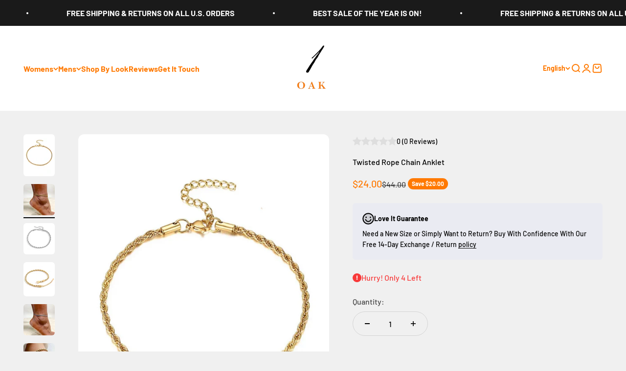

--- FILE ---
content_type: text/html; charset=utf-8
request_url: https://1oaks.com/products/rope-chain-anklet
body_size: 58516
content:
<!doctype html> 

<html class="no-js" lang="en" dir="ltr">
  <head>
    <meta charset="utf-8">
    <meta name="viewport" content="width=device-width, initial-scale=1.0, height=device-height, minimum-scale=1.0, maximum-scale=1.0">
    <meta name="theme-color" content="#ffffff">

    <title>18k Gold Rope Bracelet Women&#39;s Gold Anklet Chain Bracelet</title><meta name="description" content="Our take on a classic gold rope bracelet, this dainty gold bracelet is made to keep up with your busy everyday life. Carefully overlaid 5x in rich 18k gold over a Super-Duty stainless steel base. Throw it on as a dainty anklet with your favorite shorts and shoes or wear it as a rope bracelet for a classy afternoon out. 4mm bracelet available in 2 sizes making it the perfect plus size anklet or dainty petite bracelet for small wrists. Irritation-free jewelry for people with sensitive skin or metal allergies. Free Shipping Today"><link rel="shortcut icon" href="//1oaks.com/cdn/shop/files/1529271E-A256-4FE3-92D0-FA1C7278964A_1_201_a_670b8123-ff19-4d96-9ce7-d1f6573154f3.jpg?v=1698526270&width=96">
      <link rel="apple-touch-icon" href="//1oaks.com/cdn/shop/files/1529271E-A256-4FE3-92D0-FA1C7278964A_1_201_a_670b8123-ff19-4d96-9ce7-d1f6573154f3.jpg?v=1698526270&width=180"><link rel="preload" href="https://cdn.shopify.com/s/files/1/0574/0809/4268/t/1/assets/preconnect_resources.js" as="script">
<script src="//cdn.shopify.com/s/files/1/0574/0809/4268/t/1/assets/preconnect_resources.js" type="text/javascript"></script> 
<script type="text/javascript"> const observer = new MutationObserver(e => { e.forEach(({ addedNodes: e }) => { e.forEach(e => { 1 === e.nodeType && "SCRIPT" === e.tagName && (e.innerHTML.includes("asyncLoad") && (e.innerHTML = e.innerHTML.replace("if(window.attachEvent)", "document.addEventListener('asyncLazyLoad',function(event){asyncLoad();});if(window.attachEvent)").replaceAll(", asyncLoad", ", function(){}")), e.innerHTML.includes("PreviewBarInjector") && (e.innerHTML = e.innerHTML.replace("DOMContentLoaded", "asyncLazyLoad")), (e.className == 'analytics') && (e.type = 'text/lazyload'),(e.src.includes("assets/storefront/features")||e.src.includes("assets/shopify_pay")||e.src.includes("connect.facebook.net"))&&(e.setAttribute("data-src", e.src), e.removeAttribute("src")))})})});observer.observe(document.documentElement,{childList:!0,subtree:!0})</script><meta property="og:type" content="product">
  <meta property="og:title" content="Twisted Rope Chain Anklet">
  <meta property="product:price:amount" content="24.00">
  <meta property="product:price:currency" content="USD"><meta property="og:image" content="http://1oaks.com/cdn/shop/files/D2C896E7-172C-49E9-8D43-1D36FEF44624.jpg?v=1703998101&width=2048">
  <meta property="og:image:secure_url" content="https://1oaks.com/cdn/shop/files/D2C896E7-172C-49E9-8D43-1D36FEF44624.jpg?v=1703998101&width=2048">
  <meta property="og:image:width" content="1250">
  <meta property="og:image:height" content="1680"><meta property="og:description" content="Our take on a classic gold rope bracelet, this dainty gold bracelet is made to keep up with your busy everyday life. Carefully overlaid 5x in rich 18k gold over a Super-Duty stainless steel base. Throw it on as a dainty anklet with your favorite shorts and shoes or wear it as a rope bracelet for a classy afternoon out. 4mm bracelet available in 2 sizes making it the perfect plus size anklet or dainty petite bracelet for small wrists. Irritation-free jewelry for people with sensitive skin or metal allergies. Free Shipping Today"><meta property="og:url" content="https://1oaks.com/products/rope-chain-anklet">
<meta property="og:site_name" content="1 Øak"><meta name="twitter:card" content="summary">
<script src="//cdn.shopify.com/s/files/1/0574/0809/4268/t/1/assets/bootstrap-34.0.23.js" type="text/javascript"></script>
<meta name="twitter:title" content="Twisted Rope Chain Anklet">
  <meta name="twitter:description" content="Our take on a classic gold rope anklet, dainty and versatile accessory crafted to complement your dynamic everyday life. Meticulously fashioned from premium materials, this anklet seamlessly blends smooth 18k gold with a Super-Duty stainless steel foundation. Its lightweight and non-irritating build ensure you&#39;ll barely notice it allowing you to effortlessly incorporate it into your daily wardrobe    ✧ Ships in: 24 Hours ✧ Super Duty Build: Carefully overlaid 5x in rich 18k gold over a Super-Duty 316L stainless steel base. This ensures your rope anklet is not only a fashion statement but a reliable companion for everyday wear, standing resilient against fading, rusting, or breaking ✧ Wearability: Embrace versatility by wearing it as a chain bracelet or switch it up as a cute rope ankle bracelet. The lightweight and dainty design provide comfort and convenience, secured with a lobster clasp for easy wear and"><meta name="twitter:image" content="https://1oaks.com/cdn/shop/files/D2C896E7-172C-49E9-8D43-1D36FEF44624.jpg?crop=center&height=1200&v=1703998101&width=1200">
  <meta name="twitter:image:alt" content="3mm gold twist bracelet with extension"><link rel="canonical" href="https://1oaks.com/products/rope-chain-anklet"><link rel="preconnect" href="https://cdn.shopify.com">
    <link rel="preconnect" href="https://fonts.shopifycdn.com" crossorigin>
    <link rel="dns-prefetch" href="https://productreviews.shopifycdn.com"><link rel="preload" href="//1oaks.com/cdn/fonts/barlow/barlow_n7.691d1d11f150e857dcbc1c10ef03d825bc378d81.woff2" as="font" type="font/woff2" crossorigin><link rel="preload" href="//1oaks.com/cdn/fonts/barlow/barlow_n5.a193a1990790eba0cc5cca569d23799830e90f07.woff2" as="font" type="font/woff2" crossorigin>
  <script type="application/ld+json">
  {
    "@context": "https://schema.org",
    "@type": "Product",
    "productID": 7013524078615,
    "offers": [{
          "@type": "Offer",
          "name": "Gold \/ Small - Medium (6\"-8\")",
          "availability":"https://schema.org/InStock",
          "price": 24.0,
          "priceCurrency": "USD",
          "priceValidUntil": "2026-02-01","url": "https://1oaks.com/products/rope-chain-anklet?variant=40821244330007"
        },
{
          "@type": "Offer",
          "name": "Gold \/ Large - Extra Large (9\"-11\")",
          "availability":"https://schema.org/OutOfStock",
          "price": 24.0,
          "priceCurrency": "USD",
          "priceValidUntil": "2026-02-01","url": "https://1oaks.com/products/rope-chain-anklet?variant=40821244362775"
        },
{
          "@type": "Offer",
          "name": "Silver Steel \/ Small - Medium (6\"-8\")",
          "availability":"https://schema.org/InStock",
          "price": 24.0,
          "priceCurrency": "USD",
          "priceValidUntil": "2026-02-01","url": "https://1oaks.com/products/rope-chain-anklet?variant=40821244395543"
        },
{
          "@type": "Offer",
          "name": "Silver Steel \/ Large - Extra Large (9\"-11\")",
          "availability":"https://schema.org/InStock",
          "price": 24.0,
          "priceCurrency": "USD",
          "priceValidUntil": "2026-02-01","url": "https://1oaks.com/products/rope-chain-anklet?variant=40821244428311"
        }
],"brand": {
      "@type": "Brand",
      "name": "1 Øak"
    },
    "name": "Twisted Rope Chain Anklet",
    "description": "Our take on a classic gold rope anklet, dainty and versatile accessory crafted to complement your dynamic everyday life. Meticulously fashioned from premium materials, this anklet seamlessly blends smooth 18k gold with a Super-Duty stainless steel foundation. Its lightweight and non-irritating build ensure you'll barely notice it allowing you to effortlessly incorporate it into your daily wardrobe\n \n ✧ Ships in: 24 Hours\n✧ Super Duty Build: Carefully overlaid 5x in rich 18k gold over a Super-Duty 316L stainless steel base. This ensures your rope anklet is not only a fashion statement but a reliable companion for everyday wear, standing resilient against fading, rusting, or breaking\n✧ Wearability: Embrace versatility by wearing it as a chain bracelet or switch it up as a cute rope ankle bracelet. The lightweight and dainty design provide comfort and convenience, secured with a lobster clasp for easy wear and removal\n✧ Size \u0026amp; Thickness: 4mm bracelet thickness available in 2 distinct sizes both with a 5cm extension. Need Help with sizing? Feel free to review our sizing chart or a quick video to help with sizing  \n\n✧ Irritation-free jewelry: Hypoallergenic, perfect for people with sensitive skin or metal allergies\n  ✓ Water and Sweat Resistant  ✓ Corrosion and Rust Resistant \n\nView Matching Women's Necklace\nBracelet Stack Inspiration\n \n\n\n\n",
    "category": "anklet for her",
    "url": "https://1oaks.com/products/rope-chain-anklet",
    "sku": null,"weight": {
        "@type": "QuantitativeValue",
        "unitCode": "oz",
        "value": 2.0
      },"image": {
      "@type": "ImageObject",
      "url": "https://1oaks.com/cdn/shop/files/D2C896E7-172C-49E9-8D43-1D36FEF44624.jpg?v=1703998101&width=1024",
      "image": "https://1oaks.com/cdn/shop/files/D2C896E7-172C-49E9-8D43-1D36FEF44624.jpg?v=1703998101&width=1024",
      "name": "3mm gold twist bracelet with extension",
      "width": "1024",
      "height": "1024"
    }
  }
  </script>



  <script type="application/ld+json">
  {
    "@context": "https://schema.org",
    "@type": "BreadcrumbList",
  "itemListElement": [{
      "@type": "ListItem",
      "position": 1,
      "name": "Home",
      "item": "https://1oaks.com"
    },{
          "@type": "ListItem",
          "position": 2,
          "name": "Twisted Rope Chain Anklet",
          "item": "https://1oaks.com/products/rope-chain-anklet"
        }]
  }
  </script>

<style>/* Typography (heading) */
  @font-face {
  font-family: Barlow;
  font-weight: 700;
  font-style: normal;
  font-display: fallback;
  src: url("//1oaks.com/cdn/fonts/barlow/barlow_n7.691d1d11f150e857dcbc1c10ef03d825bc378d81.woff2") format("woff2"),
       url("//1oaks.com/cdn/fonts/barlow/barlow_n7.4fdbb1cb7da0e2c2f88492243ffa2b4f91924840.woff") format("woff");
}

@font-face {
  font-family: Barlow;
  font-weight: 700;
  font-style: italic;
  font-display: fallback;
  src: url("//1oaks.com/cdn/fonts/barlow/barlow_i7.50e19d6cc2ba5146fa437a5a7443c76d5d730103.woff2") format("woff2"),
       url("//1oaks.com/cdn/fonts/barlow/barlow_i7.47e9f98f1b094d912e6fd631cc3fe93d9f40964f.woff") format("woff");
}

/* Typography (body) */
  @font-face {
  font-family: Barlow;
  font-weight: 500;
  font-style: normal;
  font-display: fallback;
  src: url("//1oaks.com/cdn/fonts/barlow/barlow_n5.a193a1990790eba0cc5cca569d23799830e90f07.woff2") format("woff2"),
       url("//1oaks.com/cdn/fonts/barlow/barlow_n5.ae31c82169b1dc0715609b8cc6a610b917808358.woff") format("woff");
}

@font-face {
  font-family: Barlow;
  font-weight: 500;
  font-style: italic;
  font-display: fallback;
  src: url("//1oaks.com/cdn/fonts/barlow/barlow_i5.714d58286997b65cd479af615cfa9bb0a117a573.woff2") format("woff2"),
       url("//1oaks.com/cdn/fonts/barlow/barlow_i5.0120f77e6447d3b5df4bbec8ad8c2d029d87fb21.woff") format("woff");
}

@font-face {
  font-family: Barlow;
  font-weight: 700;
  font-style: normal;
  font-display: fallback;
  src: url("//1oaks.com/cdn/fonts/barlow/barlow_n7.691d1d11f150e857dcbc1c10ef03d825bc378d81.woff2") format("woff2"),
       url("//1oaks.com/cdn/fonts/barlow/barlow_n7.4fdbb1cb7da0e2c2f88492243ffa2b4f91924840.woff") format("woff");
}

@font-face {
  font-family: Barlow;
  font-weight: 700;
  font-style: italic;
  font-display: fallback;
  src: url("//1oaks.com/cdn/fonts/barlow/barlow_i7.50e19d6cc2ba5146fa437a5a7443c76d5d730103.woff2") format("woff2"),
       url("//1oaks.com/cdn/fonts/barlow/barlow_i7.47e9f98f1b094d912e6fd631cc3fe93d9f40964f.woff") format("woff");
}

:root {
    /**
     * ---------------------------------------------------------------------
     * SPACING VARIABLES
     *
     * We are using a spacing inspired from frameworks like Tailwind CSS.
     * ---------------------------------------------------------------------
     */
    --spacing-0-5: 0.125rem; /* 2px */
    --spacing-1: 0.25rem; /* 4px */
    --spacing-1-5: 0.375rem; /* 6px */
    --spacing-2: 0.5rem; /* 8px */
    --spacing-2-5: 0.625rem; /* 10px */
    --spacing-3: 0.75rem; /* 12px */
    --spacing-3-5: 0.875rem; /* 14px */
    --spacing-4: 1rem; /* 16px */
    --spacing-4-5: 1.125rem; /* 18px */
    --spacing-5: 1.25rem; /* 20px */
    --spacing-5-5: 1.375rem; /* 22px */
    --spacing-6: 1.5rem; /* 24px */
    --spacing-6-5: 1.625rem; /* 26px */
    --spacing-7: 1.75rem; /* 28px */
    --spacing-7-5: 1.875rem; /* 30px */
    --spacing-8: 2rem; /* 32px */
    --spacing-8-5: 2.125rem; /* 34px */
    --spacing-9: 2.25rem; /* 36px */
    --spacing-9-5: 2.375rem; /* 38px */
    --spacing-10: 2.5rem; /* 40px */
    --spacing-11: 2.75rem; /* 44px */
    --spacing-12: 3rem; /* 48px */
    --spacing-14: 3.5rem; /* 56px */
    --spacing-16: 4rem; /* 64px */
    --spacing-18: 4.5rem; /* 72px */
    --spacing-20: 5rem; /* 80px */
    --spacing-24: 6rem; /* 96px */
    --spacing-28: 7rem; /* 112px */
    --spacing-32: 8rem; /* 128px */
    --spacing-36: 9rem; /* 144px */
    --spacing-40: 10rem; /* 160px */
    --spacing-44: 11rem; /* 176px */
    --spacing-48: 12rem; /* 192px */
    --spacing-52: 13rem; /* 208px */
    --spacing-56: 14rem; /* 224px */
    --spacing-60: 15rem; /* 240px */
    --spacing-64: 16rem; /* 256px */
    --spacing-72: 18rem; /* 288px */
    --spacing-80: 20rem; /* 320px */
    --spacing-96: 24rem; /* 384px */

    /* Container */
    --container-max-width: 1600px;
    --container-narrow-max-width: 1350px;
    --container-gutter: var(--spacing-5);
    --section-outer-spacing-block: var(--spacing-12);
    --section-inner-max-spacing-block: var(--spacing-10);
    --section-inner-spacing-inline: var(--container-gutter);
    --section-stack-spacing-block: var(--spacing-8);

    /* Grid gutter */
    --grid-gutter: var(--spacing-5);

    /* Product list settings */
    --product-list-row-gap: var(--spacing-8);
    --product-list-column-gap: var(--grid-gutter);

    /* Form settings */
    --input-gap: var(--spacing-2);
    --input-height: 2.625rem;
    --input-padding-inline: var(--spacing-4);

    /* Other sizes */
    --sticky-area-height: calc(var(--sticky-announcement-bar-enabled, 0) * var(--announcement-bar-height, 0px) + var(--sticky-header-enabled, 0) * var(--header-height, 0px));

    /* RTL support */
    --transform-logical-flip: 1;
    --transform-origin-start: left;
    --transform-origin-end: right;

    /**
     * ---------------------------------------------------------------------
     * TYPOGRAPHY
     * ---------------------------------------------------------------------
     */

    /* Font properties */
    --heading-font-family: Barlow, sans-serif;
    --heading-font-weight: 700;
    --heading-font-style: normal;
    --heading-text-transform: normal;
    --heading-letter-spacing: -0.02em;
    --text-font-family: Barlow, sans-serif;
    --text-font-weight: 500;
    --text-font-style: normal;
    --text-letter-spacing: 0.0em;

    /* Font sizes */
    --text-h0: 2.75rem;
    --text-h1: 2rem;
    --text-h2: 1.75rem;
    --text-h3: 1.375rem;
    --text-h4: 1.125rem;
    --text-h5: 1.125rem;
    --text-h6: 1rem;
    --text-xs: 0.8125rem;
    --text-sm: 0.875rem;
    --text-base: 1.0rem;
    --text-lg: 1.25rem;

    /**
     * ---------------------------------------------------------------------
     * COLORS
     * ---------------------------------------------------------------------
     */

    /* Color settings */--accent: 26 26 26;
    --text-primary: 0 0 0;
    --background-primary: 240 240 240;
    --dialog-background: 255 255 255;
    --border-color: var(--text-color, var(--text-primary)) / 0.12;

    /* Button colors */
    --button-background-primary: 26 26 26;
    --button-text-primary: 255 255 255;
    --button-background-secondary: 255 121 0;
    --button-text-secondary: 26 26 26;

    /* Status colors */
    --success-background: 224 244 232;
    --success-text: 0 163 65;
    --warning-background: 255 246 233;
    --warning-text: 255 183 74;
    --error-background: 254 231 231;
    --error-text: 248 58 58;

    /* Product colors */
    --on-sale-text: 255 121 0;
    --on-sale-badge-background: 255 121 0;
    --on-sale-badge-text: 255 255 255;
    --sold-out-badge-background: 0 0 0;
    --sold-out-badge-text: 255 255 255;
    --primary-badge-background: 128 60 238;
    --primary-badge-text: 255 255 255;
    --star-color: 255 183 74;
    --product-card-background: 255 255 255;
    --product-card-text: 26 26 26;

    /* Header colors */
    --header-background: 255 255 255;
    --header-text: 255 121 0;

    /* Footer colors */
    --footer-background: 255 255 255;
    --footer-text: 26 26 26;

    /* Rounded variables (used for border radius) */
    --rounded-xs: 0.25rem;
    --rounded-sm: 0.375rem;
    --rounded: 0.75rem;
    --rounded-lg: 1.5rem;
    --rounded-full: 9999px;

    --rounded-button: 3.75rem;
    --rounded-input: 0.5rem;

    /* Box shadow */
    --shadow-sm: 0 2px 8px rgb(var(--text-primary) / 0.1);
    --shadow: 0 5px 15px rgb(var(--text-primary) / 0.1);
    --shadow-md: 0 5px 30px rgb(var(--text-primary) / 0.1);
    --shadow-block: 0px 18px 50px rgb(var(--text-primary) / 0.1);

    /**
     * ---------------------------------------------------------------------
     * OTHER
     * ---------------------------------------------------------------------
     */

    --cursor-close-svg-url: url(//1oaks.com/cdn/shop/t/14/assets/cursor-close.svg?v=147174565022153725511698219239);
    --cursor-zoom-in-svg-url: url(//1oaks.com/cdn/shop/t/14/assets/cursor-zoom-in.svg?v=154953035094101115921698219239);
    --cursor-zoom-out-svg-url: url(//1oaks.com/cdn/shop/t/14/assets/cursor-zoom-out.svg?v=16155520337305705181698219239);
    --checkmark-svg-url: url(//1oaks.com/cdn/shop/t/14/assets/checkmark.svg?v=77552481021870063511698219239);
  }

  [dir="rtl"]:root {
    /* RTL support */
    --transform-logical-flip: -1;
    --transform-origin-start: right;
    --transform-origin-end: left;
  }

  @media screen and (min-width: 700px) {
    :root {
      /* Typography (font size) */
      --text-h0: 3.5rem;
      --text-h1: 2.5rem;
      --text-h2: 2rem;
      --text-h3: 1.625rem;
      --text-h4: 1.375rem;
      --text-h5: 1.125rem;
      --text-h6: 1rem;

      --text-xs: 0.75rem;
      --text-sm: 0.875rem;
      --text-base: 1.0rem;
      --text-lg: 1.25rem;

      /* Spacing */
      --container-gutter: 2rem;
      --section-outer-spacing-block: var(--spacing-16);
      --section-inner-max-spacing-block: var(--spacing-12);
      --section-inner-spacing-inline: var(--spacing-12);
      --section-stack-spacing-block: var(--spacing-12);

      /* Grid gutter */
      --grid-gutter: var(--spacing-6);

      /* Product list settings */
      --product-list-row-gap: var(--spacing-12);

      /* Form settings */
      --input-gap: 1rem;
      --input-height: 3.125rem;
      --input-padding-inline: var(--spacing-5);
    }
  }

  @media screen and (min-width: 1000px) {
    :root {
      /* Spacing settings */
      --container-gutter: var(--spacing-12);
      --section-outer-spacing-block: var(--spacing-18);
      --section-inner-max-spacing-block: var(--spacing-16);
      --section-inner-spacing-inline: var(--spacing-16);
      --section-stack-spacing-block: var(--spacing-12);
    }
  }

  @media screen and (min-width: 1150px) {
    :root {
      /* Spacing settings */
      --container-gutter: var(--spacing-12);
      --section-outer-spacing-block: var(--spacing-20);
      --section-inner-max-spacing-block: var(--spacing-16);
      --section-inner-spacing-inline: var(--spacing-16);
      --section-stack-spacing-block: var(--spacing-12);
    }
  }

  @media screen and (min-width: 1400px) {
    :root {
      /* Typography (font size) */
      --text-h0: 4.5rem;
      --text-h1: 3.5rem;
      --text-h2: 2.75rem;
      --text-h3: 2rem;
      --text-h4: 1.75rem;
      --text-h5: 1.375rem;
      --text-h6: 1.25rem;

      --section-outer-spacing-block: var(--spacing-24);
      --section-inner-max-spacing-block: var(--spacing-18);
      --section-inner-spacing-inline: var(--spacing-18);
    }
  }

  @media screen and (min-width: 1600px) {
    :root {
      --section-outer-spacing-block: var(--spacing-24);
      --section-inner-max-spacing-block: var(--spacing-20);
      --section-inner-spacing-inline: var(--spacing-20);
    }
  }

  /**
   * ---------------------------------------------------------------------
   * LIQUID DEPENDANT CSS
   *
   * Our main CSS is Liquid free, but some very specific features depend on
   * theme settings, so we have them here
   * ---------------------------------------------------------------------
   */@media screen and (pointer: fine) {
        .button:not([disabled]):hover, .btn:not([disabled]):hover, .shopify-payment-button__button--unbranded:not([disabled]):hover {
          --button-background-opacity: 0.85;
        }

        .button--subdued:not([disabled]):hover {
          --button-background: var(--text-color) / .05 !important;
        }
      }</style><script>
  document.documentElement.classList.replace('no-js', 'js');

  // This allows to expose several variables to the global scope, to be used in scripts
  window.themeVariables = {
    settings: {
      showPageTransition: false,
      headingApparition: "split_fade",
      pageType: "product",
      moneyFormat: "${{amount}}",
      moneyWithCurrencyFormat: "${{amount}} USD",
      currencyCodeEnabled: false,
      cartType: "drawer",
      showDiscount: true,
      discountMode: "saving"
    },

    strings: {
      accessibilityClose: "Close",
      accessibilityNext: "Next",
      accessibilityPrevious: "Previous",
      addToCartButton: "Add to Bag",
      soldOutButton: "Sold out",
      preOrderButton: "Pre-order",
      unavailableButton: "Unavailable",
      closeGallery: "Close gallery",
      zoomGallery: "Zoom",
      errorGallery: "Image cannot be loaded",
      soldOutBadge: "Sold out",
      discountBadge: "Save @@",
      sku: "SKU:",
      searchNoResults: "No results could be found.",
      addOrderNote: "Add order note",
      editOrderNote: "Edit order note",
      shippingEstimatorNoResults: "Sorry, we do not ship to your address.",
      shippingEstimatorOneResult: "There is one shipping rate for your address:",
      shippingEstimatorMultipleResults: "There are several shipping rates for your address:",
      shippingEstimatorError: "One or more error occurred while retrieving shipping rates:"
    },

    breakpoints: {
      'sm': 'screen and (min-width: 700px)',
      'md': 'screen and (min-width: 1000px)',
      'lg': 'screen and (min-width: 1150px)',
      'xl': 'screen and (min-width: 1400px)',

      'sm-max': 'screen and (max-width: 699px)',
      'md-max': 'screen and (max-width: 999px)',
      'lg-max': 'screen and (max-width: 1149px)',
      'xl-max': 'screen and (max-width: 1399px)'
    }
  };// For detecting native share
  document.documentElement.classList.add(`native-share--${navigator.share ? 'enabled' : 'disabled'}`);// We save the product ID in local storage to be eventually used for recently viewed section
    try {
      const recentlyViewedProducts = new Set(JSON.parse(localStorage.getItem('theme:recently-viewed-products') || '[]'));

      recentlyViewedProducts.delete(7013524078615); // Delete first to re-move the product
      recentlyViewedProducts.add(7013524078615);

      localStorage.setItem('theme:recently-viewed-products', JSON.stringify(Array.from(recentlyViewedProducts.values()).reverse()));
    } catch (e) {
      // Safari in private mode does not allow setting item, we silently fail
    }</script><script type="module" src="//1oaks.com/cdn/shop/t/14/assets/vendor.min.js?v=21549124608892486191698219213"></script>
    <script type="module" src="//1oaks.com/cdn/shop/t/14/assets/theme.js?v=113050644338988694231698219239"></script>
    <script type="module" src="//1oaks.com/cdn/shop/t/14/assets/sections.js?v=144193566681446435921698219744"></script>

    <script>window.performance && window.performance.mark && window.performance.mark('shopify.content_for_header.start');</script><meta id="shopify-digital-wallet" name="shopify-digital-wallet" content="/25285853218/digital_wallets/dialog">
<meta name="shopify-checkout-api-token" content="68822e48a69a5163d6aeaa429d76a0c5">
<meta id="in-context-paypal-metadata" data-shop-id="25285853218" data-venmo-supported="false" data-environment="production" data-locale="en_US" data-paypal-v4="true" data-currency="USD">
<link rel="alternate" hreflang="x-default" href="https://1oaks.com/products/rope-chain-anklet">
<link rel="alternate" hreflang="en" href="https://1oaks.com/products/rope-chain-anklet">
<link rel="alternate" hreflang="es" href="https://1oaks.com/es/products/rope-chain-anklet">
<link rel="alternate" hreflang="en-FR" href="https://1oaks.com/en-fr/products/rope-chain-anklet">
<link rel="alternate" hreflang="en-DE" href="https://1oaks.com/en-de/products/rope-chain-anklet">
<link rel="alternate" hreflang="en-JO" href="https://1oaks.com/en-jo/products/rope-chain-anklet">
<link rel="alternate" type="application/json+oembed" href="https://1oaks.com/products/rope-chain-anklet.oembed">
<script async="async" src="/checkouts/internal/preloads.js?locale=en-US"></script>
<link rel="preconnect" href="https://shop.app" crossorigin="anonymous">
<script async="async" src="https://shop.app/checkouts/internal/preloads.js?locale=en-US&shop_id=25285853218" crossorigin="anonymous"></script>
<script id="apple-pay-shop-capabilities" type="application/json">{"shopId":25285853218,"countryCode":"US","currencyCode":"USD","merchantCapabilities":["supports3DS"],"merchantId":"gid:\/\/shopify\/Shop\/25285853218","merchantName":"1 Øak","requiredBillingContactFields":["postalAddress","email"],"requiredShippingContactFields":["postalAddress","email"],"shippingType":"shipping","supportedNetworks":["visa","masterCard","amex","discover","elo","jcb"],"total":{"type":"pending","label":"1 Øak","amount":"1.00"},"shopifyPaymentsEnabled":true,"supportsSubscriptions":true}</script>
<script id="shopify-features" type="application/json">{"accessToken":"68822e48a69a5163d6aeaa429d76a0c5","betas":["rich-media-storefront-analytics"],"domain":"1oaks.com","predictiveSearch":true,"shopId":25285853218,"locale":"en"}</script>
<script>var Shopify = Shopify || {};
Shopify.shop = "1-0ak.myshopify.com";
Shopify.locale = "en";
Shopify.currency = {"active":"USD","rate":"1.0"};
Shopify.country = "US";
Shopify.theme = {"name":"Updated Impact - OPTIMIZED","id":157747675159,"schema_name":"Impact","schema_version":"4.5.0","theme_store_id":1190,"role":"main"};
Shopify.theme.handle = "null";
Shopify.theme.style = {"id":null,"handle":null};
Shopify.cdnHost = "1oaks.com/cdn";
Shopify.routes = Shopify.routes || {};
Shopify.routes.root = "/";</script>
<script type="module">!function(o){(o.Shopify=o.Shopify||{}).modules=!0}(window);</script>
<script>!function(o){function n(){var o=[];function n(){o.push(Array.prototype.slice.apply(arguments))}return n.q=o,n}var t=o.Shopify=o.Shopify||{};t.loadFeatures=n(),t.autoloadFeatures=n()}(window);</script>
<script>
  window.ShopifyPay = window.ShopifyPay || {};
  window.ShopifyPay.apiHost = "shop.app\/pay";
  window.ShopifyPay.redirectState = null;
</script>
<script id="shop-js-analytics" type="application/json">{"pageType":"product"}</script>
<script defer="defer" async type="module" src="//1oaks.com/cdn/shopifycloud/shop-js/modules/v2/client.init-shop-cart-sync_BT-GjEfc.en.esm.js"></script>
<script defer="defer" async type="module" src="//1oaks.com/cdn/shopifycloud/shop-js/modules/v2/chunk.common_D58fp_Oc.esm.js"></script>
<script defer="defer" async type="module" src="//1oaks.com/cdn/shopifycloud/shop-js/modules/v2/chunk.modal_xMitdFEc.esm.js"></script>
<script type="module">
  await import("//1oaks.com/cdn/shopifycloud/shop-js/modules/v2/client.init-shop-cart-sync_BT-GjEfc.en.esm.js");
await import("//1oaks.com/cdn/shopifycloud/shop-js/modules/v2/chunk.common_D58fp_Oc.esm.js");
await import("//1oaks.com/cdn/shopifycloud/shop-js/modules/v2/chunk.modal_xMitdFEc.esm.js");

  window.Shopify.SignInWithShop?.initShopCartSync?.({"fedCMEnabled":true,"windoidEnabled":true});

</script>
<script defer="defer" async type="module" src="//1oaks.com/cdn/shopifycloud/shop-js/modules/v2/client.payment-terms_Ci9AEqFq.en.esm.js"></script>
<script defer="defer" async type="module" src="//1oaks.com/cdn/shopifycloud/shop-js/modules/v2/chunk.common_D58fp_Oc.esm.js"></script>
<script defer="defer" async type="module" src="//1oaks.com/cdn/shopifycloud/shop-js/modules/v2/chunk.modal_xMitdFEc.esm.js"></script>
<script type="module">
  await import("//1oaks.com/cdn/shopifycloud/shop-js/modules/v2/client.payment-terms_Ci9AEqFq.en.esm.js");
await import("//1oaks.com/cdn/shopifycloud/shop-js/modules/v2/chunk.common_D58fp_Oc.esm.js");
await import("//1oaks.com/cdn/shopifycloud/shop-js/modules/v2/chunk.modal_xMitdFEc.esm.js");

  
</script>
<script>
  window.Shopify = window.Shopify || {};
  if (!window.Shopify.featureAssets) window.Shopify.featureAssets = {};
  window.Shopify.featureAssets['shop-js'] = {"shop-cart-sync":["modules/v2/client.shop-cart-sync_DZOKe7Ll.en.esm.js","modules/v2/chunk.common_D58fp_Oc.esm.js","modules/v2/chunk.modal_xMitdFEc.esm.js"],"init-fed-cm":["modules/v2/client.init-fed-cm_B6oLuCjv.en.esm.js","modules/v2/chunk.common_D58fp_Oc.esm.js","modules/v2/chunk.modal_xMitdFEc.esm.js"],"shop-cash-offers":["modules/v2/client.shop-cash-offers_D2sdYoxE.en.esm.js","modules/v2/chunk.common_D58fp_Oc.esm.js","modules/v2/chunk.modal_xMitdFEc.esm.js"],"shop-login-button":["modules/v2/client.shop-login-button_QeVjl5Y3.en.esm.js","modules/v2/chunk.common_D58fp_Oc.esm.js","modules/v2/chunk.modal_xMitdFEc.esm.js"],"pay-button":["modules/v2/client.pay-button_DXTOsIq6.en.esm.js","modules/v2/chunk.common_D58fp_Oc.esm.js","modules/v2/chunk.modal_xMitdFEc.esm.js"],"shop-button":["modules/v2/client.shop-button_DQZHx9pm.en.esm.js","modules/v2/chunk.common_D58fp_Oc.esm.js","modules/v2/chunk.modal_xMitdFEc.esm.js"],"avatar":["modules/v2/client.avatar_BTnouDA3.en.esm.js"],"init-windoid":["modules/v2/client.init-windoid_CR1B-cfM.en.esm.js","modules/v2/chunk.common_D58fp_Oc.esm.js","modules/v2/chunk.modal_xMitdFEc.esm.js"],"init-shop-for-new-customer-accounts":["modules/v2/client.init-shop-for-new-customer-accounts_C_vY_xzh.en.esm.js","modules/v2/client.shop-login-button_QeVjl5Y3.en.esm.js","modules/v2/chunk.common_D58fp_Oc.esm.js","modules/v2/chunk.modal_xMitdFEc.esm.js"],"init-shop-email-lookup-coordinator":["modules/v2/client.init-shop-email-lookup-coordinator_BI7n9ZSv.en.esm.js","modules/v2/chunk.common_D58fp_Oc.esm.js","modules/v2/chunk.modal_xMitdFEc.esm.js"],"init-shop-cart-sync":["modules/v2/client.init-shop-cart-sync_BT-GjEfc.en.esm.js","modules/v2/chunk.common_D58fp_Oc.esm.js","modules/v2/chunk.modal_xMitdFEc.esm.js"],"shop-toast-manager":["modules/v2/client.shop-toast-manager_DiYdP3xc.en.esm.js","modules/v2/chunk.common_D58fp_Oc.esm.js","modules/v2/chunk.modal_xMitdFEc.esm.js"],"init-customer-accounts":["modules/v2/client.init-customer-accounts_D9ZNqS-Q.en.esm.js","modules/v2/client.shop-login-button_QeVjl5Y3.en.esm.js","modules/v2/chunk.common_D58fp_Oc.esm.js","modules/v2/chunk.modal_xMitdFEc.esm.js"],"init-customer-accounts-sign-up":["modules/v2/client.init-customer-accounts-sign-up_iGw4briv.en.esm.js","modules/v2/client.shop-login-button_QeVjl5Y3.en.esm.js","modules/v2/chunk.common_D58fp_Oc.esm.js","modules/v2/chunk.modal_xMitdFEc.esm.js"],"shop-follow-button":["modules/v2/client.shop-follow-button_CqMgW2wH.en.esm.js","modules/v2/chunk.common_D58fp_Oc.esm.js","modules/v2/chunk.modal_xMitdFEc.esm.js"],"checkout-modal":["modules/v2/client.checkout-modal_xHeaAweL.en.esm.js","modules/v2/chunk.common_D58fp_Oc.esm.js","modules/v2/chunk.modal_xMitdFEc.esm.js"],"shop-login":["modules/v2/client.shop-login_D91U-Q7h.en.esm.js","modules/v2/chunk.common_D58fp_Oc.esm.js","modules/v2/chunk.modal_xMitdFEc.esm.js"],"lead-capture":["modules/v2/client.lead-capture_BJmE1dJe.en.esm.js","modules/v2/chunk.common_D58fp_Oc.esm.js","modules/v2/chunk.modal_xMitdFEc.esm.js"],"payment-terms":["modules/v2/client.payment-terms_Ci9AEqFq.en.esm.js","modules/v2/chunk.common_D58fp_Oc.esm.js","modules/v2/chunk.modal_xMitdFEc.esm.js"]};
</script>
<script>(function() {
  var isLoaded = false;
  function asyncLoad() {
    if (isLoaded) return;
    isLoaded = true;
    var urls = ["https:\/\/trust.conversionbear.com\/script?app=trust_badge\u0026shop=1-0ak.myshopify.com","https:\/\/cdn.shopify.com\/s\/files\/1\/0252\/8585\/3218\/t\/2\/assets\/postscript-sdk.js?v=1634510153\u0026shopId=36384\u0026shop=1-0ak.myshopify.com","https:\/\/seo.apps.avada.io\/avada-seo-installed.js?shop=1-0ak.myshopify.com","https:\/\/cdn.jsdelivr.net\/gh\/apphq\/slidecart-dist@master\/slidecarthq-forward.js?4\u0026shop=1-0ak.myshopify.com","https:\/\/cdn.api.better-replay.com\/replay.js?unique_id=1-0ak.myshopify.com\u0026replayApiKey=9b1fabd0-a6f0-11ee-a86a-8b47abc37420\u0026proof_ignore_admin_visits=true\u0026proof_has_custom_js=false\u0026shop=1-0ak.myshopify.com"];
    for (var i = 0; i < urls.length; i++) {
      var s = document.createElement('script');
      s.type = 'text/javascript';
      s.async = true;
      s.src = urls[i];
      var x = document.getElementsByTagName('script')[0];
      x.parentNode.insertBefore(s, x);
    }
  };
  if(window.attachEvent) {
    window.attachEvent('onload', asyncLoad);
  } else {
    window.addEventListener('load', asyncLoad, false);
  }
})();</script>
<script id="__st">var __st={"a":25285853218,"offset":-28800,"reqid":"056b60dd-cb95-41ad-9c5a-57e3f9557b96-1769152402","pageurl":"1oaks.com\/products\/rope-chain-anklet","u":"12552894965a","p":"product","rtyp":"product","rid":7013524078615};</script>
<script>window.ShopifyPaypalV4VisibilityTracking = true;</script>
<script id="captcha-bootstrap">!function(){'use strict';const t='contact',e='account',n='new_comment',o=[[t,t],['blogs',n],['comments',n],[t,'customer']],c=[[e,'customer_login'],[e,'guest_login'],[e,'recover_customer_password'],[e,'create_customer']],r=t=>t.map((([t,e])=>`form[action*='/${t}']:not([data-nocaptcha='true']) input[name='form_type'][value='${e}']`)).join(','),a=t=>()=>t?[...document.querySelectorAll(t)].map((t=>t.form)):[];function s(){const t=[...o],e=r(t);return a(e)}const i='password',u='form_key',d=['recaptcha-v3-token','g-recaptcha-response','h-captcha-response',i],f=()=>{try{return window.sessionStorage}catch{return}},m='__shopify_v',_=t=>t.elements[u];function p(t,e,n=!1){try{const o=window.sessionStorage,c=JSON.parse(o.getItem(e)),{data:r}=function(t){const{data:e,action:n}=t;return t[m]||n?{data:e,action:n}:{data:t,action:n}}(c);for(const[e,n]of Object.entries(r))t.elements[e]&&(t.elements[e].value=n);n&&o.removeItem(e)}catch(o){console.error('form repopulation failed',{error:o})}}const l='form_type',E='cptcha';function T(t){t.dataset[E]=!0}const w=window,h=w.document,L='Shopify',v='ce_forms',y='captcha';let A=!1;((t,e)=>{const n=(g='f06e6c50-85a8-45c8-87d0-21a2b65856fe',I='https://cdn.shopify.com/shopifycloud/storefront-forms-hcaptcha/ce_storefront_forms_captcha_hcaptcha.v1.5.2.iife.js',D={infoText:'Protected by hCaptcha',privacyText:'Privacy',termsText:'Terms'},(t,e,n)=>{const o=w[L][v],c=o.bindForm;if(c)return c(t,g,e,D).then(n);var r;o.q.push([[t,g,e,D],n]),r=I,A||(h.body.append(Object.assign(h.createElement('script'),{id:'captcha-provider',async:!0,src:r})),A=!0)});var g,I,D;w[L]=w[L]||{},w[L][v]=w[L][v]||{},w[L][v].q=[],w[L][y]=w[L][y]||{},w[L][y].protect=function(t,e){n(t,void 0,e),T(t)},Object.freeze(w[L][y]),function(t,e,n,w,h,L){const[v,y,A,g]=function(t,e,n){const i=e?o:[],u=t?c:[],d=[...i,...u],f=r(d),m=r(i),_=r(d.filter((([t,e])=>n.includes(e))));return[a(f),a(m),a(_),s()]}(w,h,L),I=t=>{const e=t.target;return e instanceof HTMLFormElement?e:e&&e.form},D=t=>v().includes(t);t.addEventListener('submit',(t=>{const e=I(t);if(!e)return;const n=D(e)&&!e.dataset.hcaptchaBound&&!e.dataset.recaptchaBound,o=_(e),c=g().includes(e)&&(!o||!o.value);(n||c)&&t.preventDefault(),c&&!n&&(function(t){try{if(!f())return;!function(t){const e=f();if(!e)return;const n=_(t);if(!n)return;const o=n.value;o&&e.removeItem(o)}(t);const e=Array.from(Array(32),(()=>Math.random().toString(36)[2])).join('');!function(t,e){_(t)||t.append(Object.assign(document.createElement('input'),{type:'hidden',name:u})),t.elements[u].value=e}(t,e),function(t,e){const n=f();if(!n)return;const o=[...t.querySelectorAll(`input[type='${i}']`)].map((({name:t})=>t)),c=[...d,...o],r={};for(const[a,s]of new FormData(t).entries())c.includes(a)||(r[a]=s);n.setItem(e,JSON.stringify({[m]:1,action:t.action,data:r}))}(t,e)}catch(e){console.error('failed to persist form',e)}}(e),e.submit())}));const S=(t,e)=>{t&&!t.dataset[E]&&(n(t,e.some((e=>e===t))),T(t))};for(const o of['focusin','change'])t.addEventListener(o,(t=>{const e=I(t);D(e)&&S(e,y())}));const B=e.get('form_key'),M=e.get(l),P=B&&M;t.addEventListener('DOMContentLoaded',(()=>{const t=y();if(P)for(const e of t)e.elements[l].value===M&&p(e,B);[...new Set([...A(),...v().filter((t=>'true'===t.dataset.shopifyCaptcha))])].forEach((e=>S(e,t)))}))}(h,new URLSearchParams(w.location.search),n,t,e,['guest_login'])})(!0,!0)}();</script>
<script integrity="sha256-4kQ18oKyAcykRKYeNunJcIwy7WH5gtpwJnB7kiuLZ1E=" data-source-attribution="shopify.loadfeatures" defer="defer" src="//1oaks.com/cdn/shopifycloud/storefront/assets/storefront/load_feature-a0a9edcb.js" crossorigin="anonymous"></script>
<script crossorigin="anonymous" defer="defer" src="//1oaks.com/cdn/shopifycloud/storefront/assets/shopify_pay/storefront-65b4c6d7.js?v=20250812"></script>
<script data-source-attribution="shopify.dynamic_checkout.dynamic.init">var Shopify=Shopify||{};Shopify.PaymentButton=Shopify.PaymentButton||{isStorefrontPortableWallets:!0,init:function(){window.Shopify.PaymentButton.init=function(){};var t=document.createElement("script");t.src="https://1oaks.com/cdn/shopifycloud/portable-wallets/latest/portable-wallets.en.js",t.type="module",document.head.appendChild(t)}};
</script>
<script data-source-attribution="shopify.dynamic_checkout.buyer_consent">
  function portableWalletsHideBuyerConsent(e){var t=document.getElementById("shopify-buyer-consent"),n=document.getElementById("shopify-subscription-policy-button");t&&n&&(t.classList.add("hidden"),t.setAttribute("aria-hidden","true"),n.removeEventListener("click",e))}function portableWalletsShowBuyerConsent(e){var t=document.getElementById("shopify-buyer-consent"),n=document.getElementById("shopify-subscription-policy-button");t&&n&&(t.classList.remove("hidden"),t.removeAttribute("aria-hidden"),n.addEventListener("click",e))}window.Shopify?.PaymentButton&&(window.Shopify.PaymentButton.hideBuyerConsent=portableWalletsHideBuyerConsent,window.Shopify.PaymentButton.showBuyerConsent=portableWalletsShowBuyerConsent);
</script>
<script>
  function portableWalletsCleanup(e){e&&e.src&&console.error("Failed to load portable wallets script "+e.src);var t=document.querySelectorAll("shopify-accelerated-checkout .shopify-payment-button__skeleton, shopify-accelerated-checkout-cart .wallet-cart-button__skeleton"),e=document.getElementById("shopify-buyer-consent");for(let e=0;e<t.length;e++)t[e].remove();e&&e.remove()}function portableWalletsNotLoadedAsModule(e){e instanceof ErrorEvent&&"string"==typeof e.message&&e.message.includes("import.meta")&&"string"==typeof e.filename&&e.filename.includes("portable-wallets")&&(window.removeEventListener("error",portableWalletsNotLoadedAsModule),window.Shopify.PaymentButton.failedToLoad=e,"loading"===document.readyState?document.addEventListener("DOMContentLoaded",window.Shopify.PaymentButton.init):window.Shopify.PaymentButton.init())}window.addEventListener("error",portableWalletsNotLoadedAsModule);
</script>

<script type="module" src="https://1oaks.com/cdn/shopifycloud/portable-wallets/latest/portable-wallets.en.js" onError="portableWalletsCleanup(this)" crossorigin="anonymous"></script>
<script nomodule>
  document.addEventListener("DOMContentLoaded", portableWalletsCleanup);
</script>

<link id="shopify-accelerated-checkout-styles" rel="stylesheet" media="screen" href="https://1oaks.com/cdn/shopifycloud/portable-wallets/latest/accelerated-checkout-backwards-compat.css" crossorigin="anonymous">
<style id="shopify-accelerated-checkout-cart">
        #shopify-buyer-consent {
  margin-top: 1em;
  display: inline-block;
  width: 100%;
}

#shopify-buyer-consent.hidden {
  display: none;
}

#shopify-subscription-policy-button {
  background: none;
  border: none;
  padding: 0;
  text-decoration: underline;
  font-size: inherit;
  cursor: pointer;
}

#shopify-subscription-policy-button::before {
  box-shadow: none;
}

      </style>

<script>window.performance && window.performance.mark && window.performance.mark('shopify.content_for_header.end');</script>
<link href="//1oaks.com/cdn/shop/t/14/assets/theme.css?v=77878579862375102391698219213" rel="stylesheet" type="text/css" media="all" /><script>
    
    
    
    
    var gsf_conversion_data = {page_type : 'product', event : 'view_item', data : {product_data : [{variant_id : 40821244330007, product_id : 7013524078615, name : "Twisted Rope Chain Anklet", price : "24.00", currency : "USD", sku : "", brand : "1 Øak", variant : "Gold / Small - Medium (6&quot;-8&quot;)", category : "anklet for her", quantity : "4" }], total_price : "24.00", shop_currency : "USD"}};
    
</script>
<!-- Google tag (gtag.js) -->
<script async src="https://www.googletagmanager.com/gtag/js?id=AW-716283656"></script>
<script>
  window.dataLayer = window.dataLayer || [];
  function gtag(){dataLayer.push(arguments);}
  gtag('js', new Date());

  gtag('config', 'AW-716283656');
</script>

    

	<!-- Added by AVADA SEO Suite -->
	
<meta property="og:site_name" content="undefined">
<meta property="og:url" content="https://1oaks.com/products/rope-chain-anklet">
<meta property="og:title" content="undefined">
<meta property="og:type" content="product">
<meta property="og:description" content="Our take on a classic gold rope bracelet, this dainty gold bracelet is made to keep up with your busy everyday life. Carefully overlaid 5x in rich 18k gold over a Super-Duty stainless steel base. Throw it on as a dainty anklet with your favorite shorts and shoes or wear it as a rope bracelet for a classy afternoon out. 4mm bracelet available in 2 sizes making it the perfect plus size anklet or dainty petite bracelet for small wrists. Irritation-free jewelry for people with sensitive skin or metal allergies. Free Shipping Today"><meta property="product:availability" content="instock">
  <meta property="product:price:amount" content="24.00">
  <meta property="product:price:currency" content="USD"><meta property="og:image" content="http://1oaks.com/cdn/shop/files/D2C896E7-172C-49E9-8D43-1D36FEF44624.jpg?v=1703998101">
<meta property="og:image:secure_url" content="https://1oaks.com/cdn/shop/files/D2C896E7-172C-49E9-8D43-1D36FEF44624.jpg?v=1703998101">
<meta property="og:image:width" content="">
<meta property="og:image:height" content="">
<meta property="og:image:alt" content="">
    
<meta name="twitter:site" content="@undefined"><meta name="twitter:card" content="summary_large_image">
<meta name="twitter:title" content="undefined">
<meta name="twitter:description" content="Our take on a classic gold rope bracelet, this dainty gold bracelet is made to keep up with your busy everyday life. Carefully overlaid 5...">
<meta name="twitter:image" content="http://1oaks.com/cdn/shop/files/D2C896E7-172C-49E9-8D43-1D36FEF44624.jpg?v=1703998101">
    

	<!-- /Added by AVADA SEO Suite -->
	<!-- BEGIN app block: shopify://apps/simprosys-google-shopping-feed/blocks/core_settings_block/1f0b859e-9fa6-4007-97e8-4513aff5ff3b --><!-- BEGIN: GSF App Core Tags & Scripts by Simprosys Google Shopping Feed -->









<!-- END: GSF App Core Tags & Scripts by Simprosys Google Shopping Feed -->
<!-- END app block --><!-- BEGIN app block: shopify://apps/klaviyo-email-marketing-sms/blocks/klaviyo-onsite-embed/2632fe16-c075-4321-a88b-50b567f42507 -->












  <script async src="https://static.klaviyo.com/onsite/js/YnnKqS/klaviyo.js?company_id=YnnKqS"></script>
  <script>!function(){if(!window.klaviyo){window._klOnsite=window._klOnsite||[];try{window.klaviyo=new Proxy({},{get:function(n,i){return"push"===i?function(){var n;(n=window._klOnsite).push.apply(n,arguments)}:function(){for(var n=arguments.length,o=new Array(n),w=0;w<n;w++)o[w]=arguments[w];var t="function"==typeof o[o.length-1]?o.pop():void 0,e=new Promise((function(n){window._klOnsite.push([i].concat(o,[function(i){t&&t(i),n(i)}]))}));return e}}})}catch(n){window.klaviyo=window.klaviyo||[],window.klaviyo.push=function(){var n;(n=window._klOnsite).push.apply(n,arguments)}}}}();</script>

  
    <script id="viewed_product">
      if (item == null) {
        var _learnq = _learnq || [];

        var MetafieldReviews = null
        var MetafieldYotpoRating = null
        var MetafieldYotpoCount = null
        var MetafieldLooxRating = null
        var MetafieldLooxCount = null
        var okendoProduct = null
        var okendoProductReviewCount = null
        var okendoProductReviewAverageValue = null
        try {
          // The following fields are used for Customer Hub recently viewed in order to add reviews.
          // This information is not part of __kla_viewed. Instead, it is part of __kla_viewed_reviewed_items
          MetafieldReviews = {};
          MetafieldYotpoRating = null
          MetafieldYotpoCount = null
          MetafieldLooxRating = null
          MetafieldLooxCount = null

          okendoProduct = null
          // If the okendo metafield is not legacy, it will error, which then requires the new json formatted data
          if (okendoProduct && 'error' in okendoProduct) {
            okendoProduct = null
          }
          okendoProductReviewCount = okendoProduct ? okendoProduct.reviewCount : null
          okendoProductReviewAverageValue = okendoProduct ? okendoProduct.reviewAverageValue : null
        } catch (error) {
          console.error('Error in Klaviyo onsite reviews tracking:', error);
        }

        var item = {
          Name: "Twisted Rope Chain Anklet",
          ProductID: 7013524078615,
          Categories: ["Anklets","Explore All","Jewelry \u0026 Accessories","Jewelry For Her","Mother's Day Favorites"],
          ImageURL: "https://1oaks.com/cdn/shop/files/D2C896E7-172C-49E9-8D43-1D36FEF44624_grande.jpg?v=1703998101",
          URL: "https://1oaks.com/products/rope-chain-anklet",
          Brand: "1 Øak",
          Price: "$24.00",
          Value: "24.00",
          CompareAtPrice: "$44.00"
        };
        _learnq.push(['track', 'Viewed Product', item]);
        _learnq.push(['trackViewedItem', {
          Title: item.Name,
          ItemId: item.ProductID,
          Categories: item.Categories,
          ImageUrl: item.ImageURL,
          Url: item.URL,
          Metadata: {
            Brand: item.Brand,
            Price: item.Price,
            Value: item.Value,
            CompareAtPrice: item.CompareAtPrice
          },
          metafields:{
            reviews: MetafieldReviews,
            yotpo:{
              rating: MetafieldYotpoRating,
              count: MetafieldYotpoCount,
            },
            loox:{
              rating: MetafieldLooxRating,
              count: MetafieldLooxCount,
            },
            okendo: {
              rating: okendoProductReviewAverageValue,
              count: okendoProductReviewCount,
            }
          }
        }]);
      }
    </script>
  




  <script>
    window.klaviyoReviewsProductDesignMode = false
  </script>







<!-- END app block --><script src="https://cdn.shopify.com/extensions/e8878072-2f6b-4e89-8082-94b04320908d/inbox-1254/assets/inbox-chat-loader.js" type="text/javascript" defer="defer"></script>
<script src="https://cdn.shopify.com/extensions/019be3fb-70a1-7565-8409-0029e6d6306c/preorderfrontend-176/assets/globo.preorder.min.js" type="text/javascript" defer="defer"></script>
<link href="https://monorail-edge.shopifysvc.com" rel="dns-prefetch">
<script>(function(){if ("sendBeacon" in navigator && "performance" in window) {try {var session_token_from_headers = performance.getEntriesByType('navigation')[0].serverTiming.find(x => x.name == '_s').description;} catch {var session_token_from_headers = undefined;}var session_cookie_matches = document.cookie.match(/_shopify_s=([^;]*)/);var session_token_from_cookie = session_cookie_matches && session_cookie_matches.length === 2 ? session_cookie_matches[1] : "";var session_token = session_token_from_headers || session_token_from_cookie || "";function handle_abandonment_event(e) {var entries = performance.getEntries().filter(function(entry) {return /monorail-edge.shopifysvc.com/.test(entry.name);});if (!window.abandonment_tracked && entries.length === 0) {window.abandonment_tracked = true;var currentMs = Date.now();var navigation_start = performance.timing.navigationStart;var payload = {shop_id: 25285853218,url: window.location.href,navigation_start,duration: currentMs - navigation_start,session_token,page_type: "product"};window.navigator.sendBeacon("https://monorail-edge.shopifysvc.com/v1/produce", JSON.stringify({schema_id: "online_store_buyer_site_abandonment/1.1",payload: payload,metadata: {event_created_at_ms: currentMs,event_sent_at_ms: currentMs}}));}}window.addEventListener('pagehide', handle_abandonment_event);}}());</script>
<script id="web-pixels-manager-setup">(function e(e,d,r,n,o){if(void 0===o&&(o={}),!Boolean(null===(a=null===(i=window.Shopify)||void 0===i?void 0:i.analytics)||void 0===a?void 0:a.replayQueue)){var i,a;window.Shopify=window.Shopify||{};var t=window.Shopify;t.analytics=t.analytics||{};var s=t.analytics;s.replayQueue=[],s.publish=function(e,d,r){return s.replayQueue.push([e,d,r]),!0};try{self.performance.mark("wpm:start")}catch(e){}var l=function(){var e={modern:/Edge?\/(1{2}[4-9]|1[2-9]\d|[2-9]\d{2}|\d{4,})\.\d+(\.\d+|)|Firefox\/(1{2}[4-9]|1[2-9]\d|[2-9]\d{2}|\d{4,})\.\d+(\.\d+|)|Chrom(ium|e)\/(9{2}|\d{3,})\.\d+(\.\d+|)|(Maci|X1{2}).+ Version\/(15\.\d+|(1[6-9]|[2-9]\d|\d{3,})\.\d+)([,.]\d+|)( \(\w+\)|)( Mobile\/\w+|) Safari\/|Chrome.+OPR\/(9{2}|\d{3,})\.\d+\.\d+|(CPU[ +]OS|iPhone[ +]OS|CPU[ +]iPhone|CPU IPhone OS|CPU iPad OS)[ +]+(15[._]\d+|(1[6-9]|[2-9]\d|\d{3,})[._]\d+)([._]\d+|)|Android:?[ /-](13[3-9]|1[4-9]\d|[2-9]\d{2}|\d{4,})(\.\d+|)(\.\d+|)|Android.+Firefox\/(13[5-9]|1[4-9]\d|[2-9]\d{2}|\d{4,})\.\d+(\.\d+|)|Android.+Chrom(ium|e)\/(13[3-9]|1[4-9]\d|[2-9]\d{2}|\d{4,})\.\d+(\.\d+|)|SamsungBrowser\/([2-9]\d|\d{3,})\.\d+/,legacy:/Edge?\/(1[6-9]|[2-9]\d|\d{3,})\.\d+(\.\d+|)|Firefox\/(5[4-9]|[6-9]\d|\d{3,})\.\d+(\.\d+|)|Chrom(ium|e)\/(5[1-9]|[6-9]\d|\d{3,})\.\d+(\.\d+|)([\d.]+$|.*Safari\/(?![\d.]+ Edge\/[\d.]+$))|(Maci|X1{2}).+ Version\/(10\.\d+|(1[1-9]|[2-9]\d|\d{3,})\.\d+)([,.]\d+|)( \(\w+\)|)( Mobile\/\w+|) Safari\/|Chrome.+OPR\/(3[89]|[4-9]\d|\d{3,})\.\d+\.\d+|(CPU[ +]OS|iPhone[ +]OS|CPU[ +]iPhone|CPU IPhone OS|CPU iPad OS)[ +]+(10[._]\d+|(1[1-9]|[2-9]\d|\d{3,})[._]\d+)([._]\d+|)|Android:?[ /-](13[3-9]|1[4-9]\d|[2-9]\d{2}|\d{4,})(\.\d+|)(\.\d+|)|Mobile Safari.+OPR\/([89]\d|\d{3,})\.\d+\.\d+|Android.+Firefox\/(13[5-9]|1[4-9]\d|[2-9]\d{2}|\d{4,})\.\d+(\.\d+|)|Android.+Chrom(ium|e)\/(13[3-9]|1[4-9]\d|[2-9]\d{2}|\d{4,})\.\d+(\.\d+|)|Android.+(UC? ?Browser|UCWEB|U3)[ /]?(15\.([5-9]|\d{2,})|(1[6-9]|[2-9]\d|\d{3,})\.\d+)\.\d+|SamsungBrowser\/(5\.\d+|([6-9]|\d{2,})\.\d+)|Android.+MQ{2}Browser\/(14(\.(9|\d{2,})|)|(1[5-9]|[2-9]\d|\d{3,})(\.\d+|))(\.\d+|)|K[Aa][Ii]OS\/(3\.\d+|([4-9]|\d{2,})\.\d+)(\.\d+|)/},d=e.modern,r=e.legacy,n=navigator.userAgent;return n.match(d)?"modern":n.match(r)?"legacy":"unknown"}(),u="modern"===l?"modern":"legacy",c=(null!=n?n:{modern:"",legacy:""})[u],f=function(e){return[e.baseUrl,"/wpm","/b",e.hashVersion,"modern"===e.buildTarget?"m":"l",".js"].join("")}({baseUrl:d,hashVersion:r,buildTarget:u}),m=function(e){var d=e.version,r=e.bundleTarget,n=e.surface,o=e.pageUrl,i=e.monorailEndpoint;return{emit:function(e){var a=e.status,t=e.errorMsg,s=(new Date).getTime(),l=JSON.stringify({metadata:{event_sent_at_ms:s},events:[{schema_id:"web_pixels_manager_load/3.1",payload:{version:d,bundle_target:r,page_url:o,status:a,surface:n,error_msg:t},metadata:{event_created_at_ms:s}}]});if(!i)return console&&console.warn&&console.warn("[Web Pixels Manager] No Monorail endpoint provided, skipping logging."),!1;try{return self.navigator.sendBeacon.bind(self.navigator)(i,l)}catch(e){}var u=new XMLHttpRequest;try{return u.open("POST",i,!0),u.setRequestHeader("Content-Type","text/plain"),u.send(l),!0}catch(e){return console&&console.warn&&console.warn("[Web Pixels Manager] Got an unhandled error while logging to Monorail."),!1}}}}({version:r,bundleTarget:l,surface:e.surface,pageUrl:self.location.href,monorailEndpoint:e.monorailEndpoint});try{o.browserTarget=l,function(e){var d=e.src,r=e.async,n=void 0===r||r,o=e.onload,i=e.onerror,a=e.sri,t=e.scriptDataAttributes,s=void 0===t?{}:t,l=document.createElement("script"),u=document.querySelector("head"),c=document.querySelector("body");if(l.async=n,l.src=d,a&&(l.integrity=a,l.crossOrigin="anonymous"),s)for(var f in s)if(Object.prototype.hasOwnProperty.call(s,f))try{l.dataset[f]=s[f]}catch(e){}if(o&&l.addEventListener("load",o),i&&l.addEventListener("error",i),u)u.appendChild(l);else{if(!c)throw new Error("Did not find a head or body element to append the script");c.appendChild(l)}}({src:f,async:!0,onload:function(){if(!function(){var e,d;return Boolean(null===(d=null===(e=window.Shopify)||void 0===e?void 0:e.analytics)||void 0===d?void 0:d.initialized)}()){var d=window.webPixelsManager.init(e)||void 0;if(d){var r=window.Shopify.analytics;r.replayQueue.forEach((function(e){var r=e[0],n=e[1],o=e[2];d.publishCustomEvent(r,n,o)})),r.replayQueue=[],r.publish=d.publishCustomEvent,r.visitor=d.visitor,r.initialized=!0}}},onerror:function(){return m.emit({status:"failed",errorMsg:"".concat(f," has failed to load")})},sri:function(e){var d=/^sha384-[A-Za-z0-9+/=]+$/;return"string"==typeof e&&d.test(e)}(c)?c:"",scriptDataAttributes:o}),m.emit({status:"loading"})}catch(e){m.emit({status:"failed",errorMsg:(null==e?void 0:e.message)||"Unknown error"})}}})({shopId: 25285853218,storefrontBaseUrl: "https://1oaks.com",extensionsBaseUrl: "https://extensions.shopifycdn.com/cdn/shopifycloud/web-pixels-manager",monorailEndpoint: "https://monorail-edge.shopifysvc.com/unstable/produce_batch",surface: "storefront-renderer",enabledBetaFlags: ["2dca8a86"],webPixelsConfigList: [{"id":"1317535767","configuration":"{\"accountID\":\"YnnKqS\",\"webPixelConfig\":\"eyJlbmFibGVBZGRlZFRvQ2FydEV2ZW50cyI6IHRydWV9\"}","eventPayloadVersion":"v1","runtimeContext":"STRICT","scriptVersion":"524f6c1ee37bacdca7657a665bdca589","type":"APP","apiClientId":123074,"privacyPurposes":["ANALYTICS","MARKETING"],"dataSharingAdjustments":{"protectedCustomerApprovalScopes":["read_customer_address","read_customer_email","read_customer_name","read_customer_personal_data","read_customer_phone"]}},{"id":"981532695","configuration":"{\"account_ID\":\"173370\",\"google_analytics_tracking_tag\":\"1\",\"measurement_id\":\"2\",\"api_secret\":\"3\",\"shop_settings\":\"{\\\"custom_pixel_script\\\":\\\"https:\\\\\\\/\\\\\\\/storage.googleapis.com\\\\\\\/gsf-scripts\\\\\\\/custom-pixels\\\\\\\/1-0ak.js\\\"}\"}","eventPayloadVersion":"v1","runtimeContext":"LAX","scriptVersion":"c6b888297782ed4a1cba19cda43d6625","type":"APP","apiClientId":1558137,"privacyPurposes":[],"dataSharingAdjustments":{"protectedCustomerApprovalScopes":["read_customer_address","read_customer_email","read_customer_name","read_customer_personal_data","read_customer_phone"]}},{"id":"938901527","configuration":"{\"shopId\":\"36384\"}","eventPayloadVersion":"v1","runtimeContext":"STRICT","scriptVersion":"e57a43765e0d230c1bcb12178c1ff13f","type":"APP","apiClientId":2328352,"privacyPurposes":[],"dataSharingAdjustments":{"protectedCustomerApprovalScopes":["read_customer_address","read_customer_email","read_customer_name","read_customer_personal_data","read_customer_phone"]}},{"id":"311132183","configuration":"{\"config\":\"{\\\"pixel_id\\\":\\\"G-G0EK5KWL4T\\\",\\\"target_country\\\":\\\"US\\\",\\\"gtag_events\\\":[{\\\"type\\\":\\\"purchase\\\",\\\"action_label\\\":\\\"G-G0EK5KWL4T\\\"},{\\\"type\\\":\\\"page_view\\\",\\\"action_label\\\":\\\"G-G0EK5KWL4T\\\"},{\\\"type\\\":\\\"view_item\\\",\\\"action_label\\\":\\\"G-G0EK5KWL4T\\\"},{\\\"type\\\":\\\"search\\\",\\\"action_label\\\":\\\"G-G0EK5KWL4T\\\"},{\\\"type\\\":\\\"add_to_cart\\\",\\\"action_label\\\":\\\"G-G0EK5KWL4T\\\"},{\\\"type\\\":\\\"begin_checkout\\\",\\\"action_label\\\":\\\"G-G0EK5KWL4T\\\"},{\\\"type\\\":\\\"add_payment_info\\\",\\\"action_label\\\":\\\"G-G0EK5KWL4T\\\"}],\\\"enable_monitoring_mode\\\":false}\"}","eventPayloadVersion":"v1","runtimeContext":"OPEN","scriptVersion":"b2a88bafab3e21179ed38636efcd8a93","type":"APP","apiClientId":1780363,"privacyPurposes":[],"dataSharingAdjustments":{"protectedCustomerApprovalScopes":["read_customer_address","read_customer_email","read_customer_name","read_customer_personal_data","read_customer_phone"]}},{"id":"285966359","configuration":"{\"pixelCode\":\"CMGC0HRC77UDUQCE47EG\"}","eventPayloadVersion":"v1","runtimeContext":"STRICT","scriptVersion":"22e92c2ad45662f435e4801458fb78cc","type":"APP","apiClientId":4383523,"privacyPurposes":["ANALYTICS","MARKETING","SALE_OF_DATA"],"dataSharingAdjustments":{"protectedCustomerApprovalScopes":["read_customer_address","read_customer_email","read_customer_name","read_customer_personal_data","read_customer_phone"]}},{"id":"109641751","configuration":"{\"pixel_id\":\"182113483691284\",\"pixel_type\":\"facebook_pixel\",\"metaapp_system_user_token\":\"-\"}","eventPayloadVersion":"v1","runtimeContext":"OPEN","scriptVersion":"ca16bc87fe92b6042fbaa3acc2fbdaa6","type":"APP","apiClientId":2329312,"privacyPurposes":["ANALYTICS","MARKETING","SALE_OF_DATA"],"dataSharingAdjustments":{"protectedCustomerApprovalScopes":["read_customer_address","read_customer_email","read_customer_name","read_customer_personal_data","read_customer_phone"]}},{"id":"24674327","eventPayloadVersion":"1","runtimeContext":"LAX","scriptVersion":"1","type":"CUSTOM","privacyPurposes":["ANALYTICS","MARKETING","SALE_OF_DATA"],"name":"Google Ads Conversion Pixel"},{"id":"50724887","eventPayloadVersion":"v1","runtimeContext":"LAX","scriptVersion":"1","type":"CUSTOM","privacyPurposes":["MARKETING"],"name":"Meta pixel (migrated)"},{"id":"shopify-app-pixel","configuration":"{}","eventPayloadVersion":"v1","runtimeContext":"STRICT","scriptVersion":"0450","apiClientId":"shopify-pixel","type":"APP","privacyPurposes":["ANALYTICS","MARKETING"]},{"id":"shopify-custom-pixel","eventPayloadVersion":"v1","runtimeContext":"LAX","scriptVersion":"0450","apiClientId":"shopify-pixel","type":"CUSTOM","privacyPurposes":["ANALYTICS","MARKETING"]}],isMerchantRequest: false,initData: {"shop":{"name":"1 Øak","paymentSettings":{"currencyCode":"USD"},"myshopifyDomain":"1-0ak.myshopify.com","countryCode":"US","storefrontUrl":"https:\/\/1oaks.com"},"customer":null,"cart":null,"checkout":null,"productVariants":[{"price":{"amount":24.0,"currencyCode":"USD"},"product":{"title":"Twisted Rope Chain Anklet","vendor":"1 Øak","id":"7013524078615","untranslatedTitle":"Twisted Rope Chain Anklet","url":"\/products\/rope-chain-anklet","type":"anklet for her"},"id":"40821244330007","image":{"src":"\/\/1oaks.com\/cdn\/shop\/products\/D01041C8-064D-4716-A639-0FA1C967B8BC-742035.jpg?v=1704067673"},"sku":null,"title":"Gold \/ Small - Medium (6\"-8\")","untranslatedTitle":"Gold \/ Small - Medium (6\"-8\")"},{"price":{"amount":24.0,"currencyCode":"USD"},"product":{"title":"Twisted Rope Chain Anklet","vendor":"1 Øak","id":"7013524078615","untranslatedTitle":"Twisted Rope Chain Anklet","url":"\/products\/rope-chain-anklet","type":"anklet for her"},"id":"40821244362775","image":{"src":"\/\/1oaks.com\/cdn\/shop\/products\/D01041C8-064D-4716-A639-0FA1C967B8BC-742035.jpg?v=1704067673"},"sku":null,"title":"Gold \/ Large - Extra Large (9\"-11\")","untranslatedTitle":"Gold \/ Large - Extra Large (9\"-11\")"},{"price":{"amount":24.0,"currencyCode":"USD"},"product":{"title":"Twisted Rope Chain Anklet","vendor":"1 Øak","id":"7013524078615","untranslatedTitle":"Twisted Rope Chain Anklet","url":"\/products\/rope-chain-anklet","type":"anklet for her"},"id":"40821244395543","image":{"src":"\/\/1oaks.com\/cdn\/shop\/products\/605490F1-BB47-4214-B04E-0D88E06489F5-947167.jpg?v=1704067673"},"sku":null,"title":"Silver Steel \/ Small - Medium (6\"-8\")","untranslatedTitle":"Silver Steel \/ Small - Medium (6\"-8\")"},{"price":{"amount":24.0,"currencyCode":"USD"},"product":{"title":"Twisted Rope Chain Anklet","vendor":"1 Øak","id":"7013524078615","untranslatedTitle":"Twisted Rope Chain Anklet","url":"\/products\/rope-chain-anklet","type":"anklet for her"},"id":"40821244428311","image":{"src":"\/\/1oaks.com\/cdn\/shop\/products\/605490F1-BB47-4214-B04E-0D88E06489F5-947167.jpg?v=1704067673"},"sku":null,"title":"Silver Steel \/ Large - Extra Large (9\"-11\")","untranslatedTitle":"Silver Steel \/ Large - Extra Large (9\"-11\")"}],"purchasingCompany":null},},"https://1oaks.com/cdn","fcfee988w5aeb613cpc8e4bc33m6693e112",{"modern":"","legacy":""},{"shopId":"25285853218","storefrontBaseUrl":"https:\/\/1oaks.com","extensionBaseUrl":"https:\/\/extensions.shopifycdn.com\/cdn\/shopifycloud\/web-pixels-manager","surface":"storefront-renderer","enabledBetaFlags":"[\"2dca8a86\"]","isMerchantRequest":"false","hashVersion":"fcfee988w5aeb613cpc8e4bc33m6693e112","publish":"custom","events":"[[\"page_viewed\",{}],[\"product_viewed\",{\"productVariant\":{\"price\":{\"amount\":24.0,\"currencyCode\":\"USD\"},\"product\":{\"title\":\"Twisted Rope Chain Anklet\",\"vendor\":\"1 Øak\",\"id\":\"7013524078615\",\"untranslatedTitle\":\"Twisted Rope Chain Anklet\",\"url\":\"\/products\/rope-chain-anklet\",\"type\":\"anklet for her\"},\"id\":\"40821244330007\",\"image\":{\"src\":\"\/\/1oaks.com\/cdn\/shop\/products\/D01041C8-064D-4716-A639-0FA1C967B8BC-742035.jpg?v=1704067673\"},\"sku\":null,\"title\":\"Gold \/ Small - Medium (6\\\"-8\\\")\",\"untranslatedTitle\":\"Gold \/ Small - Medium (6\\\"-8\\\")\"}}]]"});</script><script>
  window.ShopifyAnalytics = window.ShopifyAnalytics || {};
  window.ShopifyAnalytics.meta = window.ShopifyAnalytics.meta || {};
  window.ShopifyAnalytics.meta.currency = 'USD';
  var meta = {"product":{"id":7013524078615,"gid":"gid:\/\/shopify\/Product\/7013524078615","vendor":"1 Øak","type":"anklet for her","handle":"rope-chain-anklet","variants":[{"id":40821244330007,"price":2400,"name":"Twisted Rope Chain Anklet - Gold \/ Small - Medium (6\"-8\")","public_title":"Gold \/ Small - Medium (6\"-8\")","sku":null},{"id":40821244362775,"price":2400,"name":"Twisted Rope Chain Anklet - Gold \/ Large - Extra Large (9\"-11\")","public_title":"Gold \/ Large - Extra Large (9\"-11\")","sku":null},{"id":40821244395543,"price":2400,"name":"Twisted Rope Chain Anklet - Silver Steel \/ Small - Medium (6\"-8\")","public_title":"Silver Steel \/ Small - Medium (6\"-8\")","sku":null},{"id":40821244428311,"price":2400,"name":"Twisted Rope Chain Anklet - Silver Steel \/ Large - Extra Large (9\"-11\")","public_title":"Silver Steel \/ Large - Extra Large (9\"-11\")","sku":null}],"remote":false},"page":{"pageType":"product","resourceType":"product","resourceId":7013524078615,"requestId":"056b60dd-cb95-41ad-9c5a-57e3f9557b96-1769152402"}};
  for (var attr in meta) {
    window.ShopifyAnalytics.meta[attr] = meta[attr];
  }
</script>
<script class="analytics">
  (function () {
    var customDocumentWrite = function(content) {
      var jquery = null;

      if (window.jQuery) {
        jquery = window.jQuery;
      } else if (window.Checkout && window.Checkout.$) {
        jquery = window.Checkout.$;
      }

      if (jquery) {
        jquery('body').append(content);
      }
    };

    var hasLoggedConversion = function(token) {
      if (token) {
        return document.cookie.indexOf('loggedConversion=' + token) !== -1;
      }
      return false;
    }

    var setCookieIfConversion = function(token) {
      if (token) {
        var twoMonthsFromNow = new Date(Date.now());
        twoMonthsFromNow.setMonth(twoMonthsFromNow.getMonth() + 2);

        document.cookie = 'loggedConversion=' + token + '; expires=' + twoMonthsFromNow;
      }
    }

    var trekkie = window.ShopifyAnalytics.lib = window.trekkie = window.trekkie || [];
    if (trekkie.integrations) {
      return;
    }
    trekkie.methods = [
      'identify',
      'page',
      'ready',
      'track',
      'trackForm',
      'trackLink'
    ];
    trekkie.factory = function(method) {
      return function() {
        var args = Array.prototype.slice.call(arguments);
        args.unshift(method);
        trekkie.push(args);
        return trekkie;
      };
    };
    for (var i = 0; i < trekkie.methods.length; i++) {
      var key = trekkie.methods[i];
      trekkie[key] = trekkie.factory(key);
    }
    trekkie.load = function(config) {
      trekkie.config = config || {};
      trekkie.config.initialDocumentCookie = document.cookie;
      var first = document.getElementsByTagName('script')[0];
      var script = document.createElement('script');
      script.type = 'text/javascript';
      script.onerror = function(e) {
        var scriptFallback = document.createElement('script');
        scriptFallback.type = 'text/javascript';
        scriptFallback.onerror = function(error) {
                var Monorail = {
      produce: function produce(monorailDomain, schemaId, payload) {
        var currentMs = new Date().getTime();
        var event = {
          schema_id: schemaId,
          payload: payload,
          metadata: {
            event_created_at_ms: currentMs,
            event_sent_at_ms: currentMs
          }
        };
        return Monorail.sendRequest("https://" + monorailDomain + "/v1/produce", JSON.stringify(event));
      },
      sendRequest: function sendRequest(endpointUrl, payload) {
        // Try the sendBeacon API
        if (window && window.navigator && typeof window.navigator.sendBeacon === 'function' && typeof window.Blob === 'function' && !Monorail.isIos12()) {
          var blobData = new window.Blob([payload], {
            type: 'text/plain'
          });

          if (window.navigator.sendBeacon(endpointUrl, blobData)) {
            return true;
          } // sendBeacon was not successful

        } // XHR beacon

        var xhr = new XMLHttpRequest();

        try {
          xhr.open('POST', endpointUrl);
          xhr.setRequestHeader('Content-Type', 'text/plain');
          xhr.send(payload);
        } catch (e) {
          console.log(e);
        }

        return false;
      },
      isIos12: function isIos12() {
        return window.navigator.userAgent.lastIndexOf('iPhone; CPU iPhone OS 12_') !== -1 || window.navigator.userAgent.lastIndexOf('iPad; CPU OS 12_') !== -1;
      }
    };
    Monorail.produce('monorail-edge.shopifysvc.com',
      'trekkie_storefront_load_errors/1.1',
      {shop_id: 25285853218,
      theme_id: 157747675159,
      app_name: "storefront",
      context_url: window.location.href,
      source_url: "//1oaks.com/cdn/s/trekkie.storefront.8d95595f799fbf7e1d32231b9a28fd43b70c67d3.min.js"});

        };
        scriptFallback.async = true;
        scriptFallback.src = '//1oaks.com/cdn/s/trekkie.storefront.8d95595f799fbf7e1d32231b9a28fd43b70c67d3.min.js';
        first.parentNode.insertBefore(scriptFallback, first);
      };
      script.async = true;
      script.src = '//1oaks.com/cdn/s/trekkie.storefront.8d95595f799fbf7e1d32231b9a28fd43b70c67d3.min.js';
      first.parentNode.insertBefore(script, first);
    };
    trekkie.load(
      {"Trekkie":{"appName":"storefront","development":false,"defaultAttributes":{"shopId":25285853218,"isMerchantRequest":null,"themeId":157747675159,"themeCityHash":"9060306098112598000","contentLanguage":"en","currency":"USD","eventMetadataId":"3191b085-4d68-432e-8627-21bd037a232e"},"isServerSideCookieWritingEnabled":true,"monorailRegion":"shop_domain","enabledBetaFlags":["65f19447"]},"Session Attribution":{},"S2S":{"facebookCapiEnabled":true,"source":"trekkie-storefront-renderer","apiClientId":580111}}
    );

    var loaded = false;
    trekkie.ready(function() {
      if (loaded) return;
      loaded = true;

      window.ShopifyAnalytics.lib = window.trekkie;

      var originalDocumentWrite = document.write;
      document.write = customDocumentWrite;
      try { window.ShopifyAnalytics.merchantGoogleAnalytics.call(this); } catch(error) {};
      document.write = originalDocumentWrite;

      window.ShopifyAnalytics.lib.page(null,{"pageType":"product","resourceType":"product","resourceId":7013524078615,"requestId":"056b60dd-cb95-41ad-9c5a-57e3f9557b96-1769152402","shopifyEmitted":true});

      var match = window.location.pathname.match(/checkouts\/(.+)\/(thank_you|post_purchase)/)
      var token = match? match[1]: undefined;
      if (!hasLoggedConversion(token)) {
        setCookieIfConversion(token);
        window.ShopifyAnalytics.lib.track("Viewed Product",{"currency":"USD","variantId":40821244330007,"productId":7013524078615,"productGid":"gid:\/\/shopify\/Product\/7013524078615","name":"Twisted Rope Chain Anklet - Gold \/ Small - Medium (6\"-8\")","price":"24.00","sku":null,"brand":"1 Øak","variant":"Gold \/ Small - Medium (6\"-8\")","category":"anklet for her","nonInteraction":true,"remote":false},undefined,undefined,{"shopifyEmitted":true});
      window.ShopifyAnalytics.lib.track("monorail:\/\/trekkie_storefront_viewed_product\/1.1",{"currency":"USD","variantId":40821244330007,"productId":7013524078615,"productGid":"gid:\/\/shopify\/Product\/7013524078615","name":"Twisted Rope Chain Anklet - Gold \/ Small - Medium (6\"-8\")","price":"24.00","sku":null,"brand":"1 Øak","variant":"Gold \/ Small - Medium (6\"-8\")","category":"anklet for her","nonInteraction":true,"remote":false,"referer":"https:\/\/1oaks.com\/products\/rope-chain-anklet"});
      }
    });


        var eventsListenerScript = document.createElement('script');
        eventsListenerScript.async = true;
        eventsListenerScript.src = "//1oaks.com/cdn/shopifycloud/storefront/assets/shop_events_listener-3da45d37.js";
        document.getElementsByTagName('head')[0].appendChild(eventsListenerScript);

})();</script>
<script
  defer
  src="https://1oaks.com/cdn/shopifycloud/perf-kit/shopify-perf-kit-3.0.4.min.js"
  data-application="storefront-renderer"
  data-shop-id="25285853218"
  data-render-region="gcp-us-central1"
  data-page-type="product"
  data-theme-instance-id="157747675159"
  data-theme-name="Impact"
  data-theme-version="4.5.0"
  data-monorail-region="shop_domain"
  data-resource-timing-sampling-rate="10"
  data-shs="true"
  data-shs-beacon="true"
  data-shs-export-with-fetch="true"
  data-shs-logs-sample-rate="1"
  data-shs-beacon-endpoint="https://1oaks.com/api/collect"
></script>
</head>

  <body class=" zoom-image--enabled"><!-- DRAWER -->
<template id="drawer-default-template">
  <style>
    [hidden] {
      display: none !important;
    }
  </style>

  <button part="outside-close-button" is="close-button" aria-label="Close"><svg role="presentation" stroke-width="2" focusable="false" width="24" height="24" class="icon icon-close" viewBox="0 0 24 24">
        <path d="M17.658 6.343 6.344 17.657M17.658 17.657 6.344 6.343" stroke="currentColor"></path>
      </svg></button>

  <div part="overlay"></div>

  <div part="content">
    <header part="header">
      <slot name="header"></slot>

      <button part="close-button" is="close-button" aria-label="Close"><svg role="presentation" stroke-width="2" focusable="false" width="24" height="24" class="icon icon-close" viewBox="0 0 24 24">
        <path d="M17.658 6.343 6.344 17.657M17.658 17.657 6.344 6.343" stroke="currentColor"></path>
      </svg></button>
    </header>

    <div part="body">
      <slot></slot>
    </div>

    <footer part="footer">
      <slot name="footer"></slot>
    </footer>
  </div>
</template>

<!-- POPOVER -->
<template id="popover-default-template">
  <button part="outside-close-button" is="close-button" aria-label="Close"><svg role="presentation" stroke-width="2" focusable="false" width="24" height="24" class="icon icon-close" viewBox="0 0 24 24">
        <path d="M17.658 6.343 6.344 17.657M17.658 17.657 6.344 6.343" stroke="currentColor"></path>
      </svg></button>

  <div part="overlay"></div>

  <div part="content">
    <header part="title">
      <slot name="title"></slot>
    </header>

    <div part="body">
      <slot></slot>
    </div>
  </div>
</template><a href="#main" class="skip-to-content sr-only">Skip to content</a><!-- BEGIN sections: header-group -->
<aside id="shopify-section-sections--20550985056279__announcement-bar" class="shopify-section shopify-section-group-header-group shopify-section--announcement-bar"><style>
    :root {
      --sticky-announcement-bar-enabled:0;
    }</style><height-observer variable="announcement-bar">
    <div class="announcement-bar bg-custom text-custom"style="--background: 26 26 26; --text-color: 255 255 255;"><marquee-text scrolling-speed="23" class="announcement-bar__scrolling-list"><span class="announcement-bar__item" ><p class="bold text-base" >BEST SALE OF THE YEAR IS ON!
</p>

              <span class="shape-circle shape--sm"></span><p class="bold text-base" >FREE SHIPPING &amp; RETURNS ON ALL U.S. ORDERS
</p>

              <span class="shape-circle shape--sm"></span></span><span class="announcement-bar__item" aria-hidden="true"><p class="bold text-base" >BEST SALE OF THE YEAR IS ON!
</p>

              <span class="shape-circle shape--sm"></span><p class="bold text-base" >FREE SHIPPING &amp; RETURNS ON ALL U.S. ORDERS
</p>

              <span class="shape-circle shape--sm"></span></span><span class="announcement-bar__item" aria-hidden="true"><p class="bold text-base" >BEST SALE OF THE YEAR IS ON!
</p>

              <span class="shape-circle shape--sm"></span><p class="bold text-base" >FREE SHIPPING &amp; RETURNS ON ALL U.S. ORDERS
</p>

              <span class="shape-circle shape--sm"></span></span><span class="announcement-bar__item" aria-hidden="true"><p class="bold text-base" >BEST SALE OF THE YEAR IS ON!
</p>

              <span class="shape-circle shape--sm"></span><p class="bold text-base" >FREE SHIPPING &amp; RETURNS ON ALL U.S. ORDERS
</p>

              <span class="shape-circle shape--sm"></span></span><span class="announcement-bar__item" aria-hidden="true"><p class="bold text-base" >BEST SALE OF THE YEAR IS ON!
</p>

              <span class="shape-circle shape--sm"></span><p class="bold text-base" >FREE SHIPPING &amp; RETURNS ON ALL U.S. ORDERS
</p>

              <span class="shape-circle shape--sm"></span></span><span class="announcement-bar__item" aria-hidden="true"><p class="bold text-base" >BEST SALE OF THE YEAR IS ON!
</p>

              <span class="shape-circle shape--sm"></span><p class="bold text-base" >FREE SHIPPING &amp; RETURNS ON ALL U.S. ORDERS
</p>

              <span class="shape-circle shape--sm"></span></span><span class="announcement-bar__item" aria-hidden="true"><p class="bold text-base" >BEST SALE OF THE YEAR IS ON!
</p>

              <span class="shape-circle shape--sm"></span><p class="bold text-base" >FREE SHIPPING &amp; RETURNS ON ALL U.S. ORDERS
</p>

              <span class="shape-circle shape--sm"></span></span><span class="announcement-bar__item" aria-hidden="true"><p class="bold text-base" >BEST SALE OF THE YEAR IS ON!
</p>

              <span class="shape-circle shape--sm"></span><p class="bold text-base" >FREE SHIPPING &amp; RETURNS ON ALL U.S. ORDERS
</p>

              <span class="shape-circle shape--sm"></span></span><span class="announcement-bar__item" aria-hidden="true"><p class="bold text-base" >BEST SALE OF THE YEAR IS ON!
</p>

              <span class="shape-circle shape--sm"></span><p class="bold text-base" >FREE SHIPPING &amp; RETURNS ON ALL U.S. ORDERS
</p>

              <span class="shape-circle shape--sm"></span></span><span class="announcement-bar__item" aria-hidden="true"><p class="bold text-base" >BEST SALE OF THE YEAR IS ON!
</p>

              <span class="shape-circle shape--sm"></span><p class="bold text-base" >FREE SHIPPING &amp; RETURNS ON ALL U.S. ORDERS
</p>

              <span class="shape-circle shape--sm"></span></span></marquee-text></div>
  </height-observer>

  <script>
    document.documentElement.style.setProperty('--announcement-bar-height', Math.round(document.getElementById('shopify-section-sections--20550985056279__announcement-bar').clientHeight) + 'px');
  </script></aside><header id="shopify-section-sections--20550985056279__header" class="shopify-section shopify-section-group-header-group shopify-section--header"><style>
  :root {
    --sticky-header-enabled:0;
  }

  #shopify-section-sections--20550985056279__header {
    --header-grid-template: "main-nav logo secondary-nav" / minmax(0, 1fr) auto minmax(0, 1fr);
    --header-padding-block: var(--spacing-3);
    --header-background-opacity: 1.0;
    --header-background-blur-radius: 20px;
    --header-transparent-text-color: 0 0 0;--header-logo-width: 70px;
      --header-logo-height: 77px;position: relative;
    top: 0;
    z-index: 10;
  }@media screen and (max-width: 699px) {
      .navigation-drawer {
        --drawer-content-max-height: calc(100vh - (var(--spacing-2) * 2));
      }
    }@media screen and (min-width: 700px) {
    #shopify-section-sections--20550985056279__header {--header-logo-width: 115px;
        --header-logo-height: 126px;--header-padding-block: var(--spacing-6);
    }
  }</style>

<height-observer variable="header">
  <store-header class="header" hide-on-scroll="100" >
    <div class="header__wrapper"><div class="header__main-nav">
        <div class="header__icon-list">
          <button type="button" class="tap-area lg:hidden" aria-controls="header-sidebar-menu">
            <span class="sr-only">Open navigation menu</span><svg role="presentation" stroke-width="2" focusable="false" width="22" height="22" class="icon icon-hamburger" viewBox="0 0 22 22">
        <path d="M1 5h20M1 11h20M1 17h20" stroke="currentColor" stroke-linecap="round"></path>
      </svg></button>

          <a href="/search" class="tap-area sm:hidden" aria-controls="search-drawer">
            <span class="sr-only">Open search</span><svg role="presentation" stroke-width="2" focusable="false" width="22" height="22" class="icon icon-search" viewBox="0 0 22 22">
        <circle cx="11" cy="10" r="7" fill="none" stroke="currentColor"></circle>
        <path d="m16 15 3 3" stroke="currentColor" stroke-linecap="round" stroke-linejoin="round"></path>
      </svg></a><nav class="header__link-list  wrap" role="navigation">
              <ul class="contents" role="list">

                  <li><details class="relative" is="dropdown-disclosure" trigger="click">
                          <summary class="text-with-icon gap-2.5 bold link-faded-reverse" data-url="https://1oaks.com/collections/jewelry-for-her">Womens<svg role="presentation" focusable="false" width="10" height="7" class="icon icon-chevron-bottom" viewBox="0 0 10 7">
        <path d="m1 1 4 4 4-4" fill="none" stroke="currentColor" stroke-width="2"></path>
      </svg></summary>

                          <div class="dropdown-menu dropdown-menu--restrictable">
                            <ul class="contents" role="list"><li><a href="/collections/frontpage" class="dropdown-menu__item group" >
                                      <span><span class="reversed-link">Shop All</span></span>
                                    </a></li><li><a href="/collections/womens-bracelets" class="dropdown-menu__item group" >
                                      <span><span class="reversed-link">Bracelets</span></span>
                                    </a></li><li><a href="/collections/womens-rings" class="dropdown-menu__item group" >
                                      <span><span class="reversed-link">Rings</span></span>
                                    </a></li><li><a href="/collections/womens-necklaces-chokers" class="dropdown-menu__item group" >
                                      <span><span class="reversed-link">Necklaces / Chokers</span></span>
                                    </a></li><li><a href="/collections/womens-anklets" class="dropdown-menu__item group" >
                                      <span><span class="reversed-link">Ankle Bracelets</span></span>
                                    </a></li><li><a href="/collections/earrings" class="dropdown-menu__item group" >
                                      <span><span class="reversed-link">Earrings / Hoops</span></span>
                                    </a></li><li><a href="https://1oaks.com/collections/jewelry-sets" class="dropdown-menu__item group" >
                                      <span><span class="reversed-link">Jewelry Sets</span></span>
                                    </a></li><li><a href="https://1oaks.com/collections/frontpage?sort_by=created-descending" class="dropdown-menu__item group" >
                                      <span><span class="reversed-link">In New</span></span>
                                    </a></li></ul>
                          </div>
                        </details></li>

                  <li><details class="relative" is="dropdown-disclosure" trigger="click">
                          <summary class="text-with-icon gap-2.5 bold link-faded-reverse" data-url="/collections/jewelry-for-men">Mens<svg role="presentation" focusable="false" width="10" height="7" class="icon icon-chevron-bottom" viewBox="0 0 10 7">
        <path d="m1 1 4 4 4-4" fill="none" stroke="currentColor" stroke-width="2"></path>
      </svg></summary>

                          <div class="dropdown-menu dropdown-menu--restrictable">
                            <ul class="contents" role="list"><li><a href="/collections/jewelry-for-men" class="dropdown-menu__item group" >
                                      <span><span class="reversed-link">Shop All</span></span>
                                    </a></li><li><a href="/collections/mens-bracelets" class="dropdown-menu__item group" >
                                      <span><span class="reversed-link">Bracelets</span></span>
                                    </a></li><li><a href="/collections/mens-chains-necklaces" class="dropdown-menu__item group" >
                                      <span><span class="reversed-link">Necklaces</span></span>
                                    </a></li><li><a href="/collections/mens-rings" class="dropdown-menu__item group" >
                                      <span><span class="reversed-link">Rings</span></span>
                                    </a></li><li><a href="https://1oaks.com/collections/jewelry-sets" class="dropdown-menu__item group" >
                                      <span><span class="reversed-link">Jewelry Sets</span></span>
                                    </a></li><li><a href="https://1oaks.com/collections/frontpage?sort_by=created-descending" class="dropdown-menu__item group" >
                                      <span><span class="reversed-link">In New</span></span>
                                    </a></li></ul>
                          </div>
                        </details></li>

                  <li><a href="https://1oaks.com/pages/jewelry-stacking-inspiration" class="bold link-faded-reverse" >Shop By Look</a></li>

                  <li><a href="https://1oaks.com/pages/review-page" class="bold link-faded-reverse" >Reviews</a></li>

                  <li><a href="/pages/contact-us" class="bold link-faded-reverse" >Get It Touch</a></li></ul>
            </nav></div>
      </div>
        <a href="/" class="header__logo"><span class="sr-only">1 Øak</span><img src="//1oaks.com/cdn/shop/files/1-oak-logo-transparant.png?v=1732559158&amp;width=486" alt="" srcset="//1oaks.com/cdn/shop/files/1-oak-logo-transparant.png?v=1732559158&amp;width=230 230w, //1oaks.com/cdn/shop/files/1-oak-logo-transparant.png?v=1732559158&amp;width=345 345w" width="486" height="532" sizes="115px" class="header__logo-image"><img src="//1oaks.com/cdn/shop/files/1-oak-logo-transparant.png?v=1732559158&amp;width=486" alt="" srcset="//1oaks.com/cdn/shop/files/1-oak-logo-transparant.png?v=1732559158&amp;width=230 230w, //1oaks.com/cdn/shop/files/1-oak-logo-transparant.png?v=1732559158&amp;width=345 345w" width="486" height="532" sizes="115px" class="header__logo-image header__logo-image--transparent"></a>
      
<div class="header__secondary-nav"><div class="header__icon-list"><div class="hidden md:block shrink-0"><div class="relative">
      <button type="button" class="text-with-icon gap-2.5 group" aria-controls="popover-localization-form-locale-end-sections--20550985056279__header" aria-expanded="false">
        <span class="bold text-sm">English</span><svg role="presentation" focusable="false" width="10" height="7" class="icon icon-chevron-bottom" viewBox="0 0 10 7">
        <path d="m1 1 4 4 4-4" fill="none" stroke="currentColor" stroke-width="2"></path>
      </svg></button>

      <x-popover id="popover-localization-form-locale-end-sections--20550985056279__header" initial-focus="[aria-selected='true']" anchor-horizontal="end" anchor-vertical="end" class="popover">
        <p class="h5" slot="title">Language</p><form method="post" action="/localization" id="localization-form-locale-end-sections--20550985056279__header" accept-charset="UTF-8" class="shopify-localization-form" enctype="multipart/form-data"><input type="hidden" name="form_type" value="localization" /><input type="hidden" name="utf8" value="✓" /><input type="hidden" name="_method" value="put" /><input type="hidden" name="return_to" value="/products/rope-chain-anklet" /><x-listbox class="popover-listbox popover-listbox--sm" role="listbox"><button type="submit" class="popover-listbox__option" name="locale_code" role="option" value="en" aria-selected="true">English</button><button type="submit" class="popover-listbox__option" name="locale_code" role="option" value="es" >Español</button></x-listbox></form></x-popover>
    </div></div><a href="/search" class="hidden tap-area sm:block" aria-controls="search-drawer">
            <span class="sr-only">Open search</span><svg role="presentation" stroke-width="2" focusable="false" width="22" height="22" class="icon icon-search" viewBox="0 0 22 22">
        <circle cx="11" cy="10" r="7" fill="none" stroke="currentColor"></circle>
        <path d="m16 15 3 3" stroke="currentColor" stroke-linecap="round" stroke-linejoin="round"></path>
      </svg></a><a href="/account" class="hidden tap-area sm:block">
              <span class="sr-only">Open account page</span><svg role="presentation" stroke-width="2" focusable="false" width="22" height="22" class="icon icon-account" viewBox="0 0 22 22">
        <circle cx="11" cy="7" r="4" fill="none" stroke="currentColor"></circle>
        <path d="M3.5 19c1.421-2.974 4.247-5 7.5-5s6.079 2.026 7.5 5" fill="none" stroke="currentColor" stroke-linecap="round"></path>
      </svg></a><a href="/cart" data-no-instant class="relative tap-area" aria-controls="cart-drawer">
            <span class="sr-only">Open cart</span><svg role="presentation" stroke-width="2" focusable="false" width="22" height="22" class="icon icon-cart" viewBox="0 0 22 22">
            <path d="M14.666 7.333a3.666 3.666 0 1 1-7.333 0M3.33 6.785l-.642 7.7c-.137 1.654-.206 2.48.073 3.119a2.75 2.75 0 0 0 1.21 1.314c.612.332 1.442.332 3.102.332h7.853c1.66 0 2.49 0 3.103-.332a2.75 2.75 0 0 0 1.21-1.314c.279-.638.21-1.465.072-3.12l-.642-7.7c-.118-1.423-.178-2.134-.493-2.673A2.75 2.75 0 0 0 16.99 3.02c-.563-.269-1.277-.269-2.705-.269h-6.57c-1.428 0-2.142 0-2.705.27A2.75 2.75 0 0 0 3.823 4.11c-.315.539-.374 1.25-.493 2.674Z" fill="none" stroke="currentColor" stroke-linecap="round" stroke-linejoin="round"></path>
          </svg><div class="header__cart-count">
              <cart-count class="count-bubble opacity-0" aria-hidden="true">0</cart-count>
            </div>
          </a>
        </div>
      </div>
    </div>
  </store-header>
</height-observer><navigation-drawer mobile-opening="left" open-from="left" id="header-sidebar-menu" class="navigation-drawer drawer lg:hidden" >
    <button is="close-button" aria-label="Close"><svg role="presentation" stroke-width="2" focusable="false" width="19" height="19" class="icon icon-close" viewBox="0 0 24 24">
        <path d="M17.658 6.343 6.344 17.657M17.658 17.657 6.344 6.343" stroke="currentColor"></path>
      </svg></button><div class="panel-list__wrapper">
  <div class="panel">
    <div class="panel__wrapper" >
      <div class="panel__scroller v-stack gap-8"><ul class="v-stack gap-4">
<li class="h3 sm:h4"><button class="text-with-icon w-full group justify-between" aria-expanded="false" data-panel="1-0">
                  <span>Womens</span>
                  <span class="circle-chevron group-hover:colors group-expanded:colors"><svg role="presentation" focusable="false" width="5" height="8" class="icon icon-chevron-right-small reverse-icon" viewBox="0 0 5 8">
        <path d="m.75 7 3-3-3-3" fill="none" stroke="currentColor" stroke-width="1.5"></path>
      </svg></span>
                </button></li>
<li class="h3 sm:h4"><button class="text-with-icon w-full group justify-between" aria-expanded="false" data-panel="1-1">
                  <span>Mens</span>
                  <span class="circle-chevron group-hover:colors group-expanded:colors"><svg role="presentation" focusable="false" width="5" height="8" class="icon icon-chevron-right-small reverse-icon" viewBox="0 0 5 8">
        <path d="m.75 7 3-3-3-3" fill="none" stroke="currentColor" stroke-width="1.5"></path>
      </svg></span>
                </button></li>
<li class="h3 sm:h4"><a href="https://1oaks.com/pages/jewelry-stacking-inspiration" class="group block w-full">
                  <span><span class="reversed-link">Shop By Look</span></span>
                </a></li>
<li class="h3 sm:h4"><a href="https://1oaks.com/pages/review-page" class="group block w-full">
                  <span><span class="reversed-link">Reviews</span></span>
                </a></li>
<li class="h3 sm:h4"><a href="/pages/contact-us" class="group block w-full">
                  <span><span class="reversed-link">Get It Touch</span></span>
                </a></li></ul></div><div class="panel-footer v-stack gap-5"><ul class="social-media " role="list"><li>
      <a href="https://www.instagram.com/oneoakjewelry/" class="tap-area" target="_blank" rel="noopener" aria-label="Follow on Instagram"><svg role="presentation" focusable="false" width="27" height="27" class="icon icon-instagram" viewBox="0 0 24 24">
        <path fill-rule="evenodd" clip-rule="evenodd" d="M12 2.4c-2.607 0-2.934.011-3.958.058-1.022.046-1.72.209-2.33.446a4.705 4.705 0 0 0-1.7 1.107 4.706 4.706 0 0 0-1.108 1.7c-.237.611-.4 1.31-.446 2.331C2.41 9.066 2.4 9.392 2.4 12c0 2.607.011 2.934.058 3.958.046 1.022.209 1.72.446 2.33a4.706 4.706 0 0 0 1.107 1.7c.534.535 1.07.863 1.7 1.108.611.237 1.309.4 2.33.446 1.025.047 1.352.058 3.959.058s2.934-.011 3.958-.058c1.022-.046 1.72-.209 2.33-.446a4.706 4.706 0 0 0 1.7-1.107 4.706 4.706 0 0 0 1.108-1.7c.237-.611.4-1.31.446-2.33.047-1.025.058-1.352.058-3.959s-.011-2.934-.058-3.958c-.047-1.022-.209-1.72-.446-2.33a4.706 4.706 0 0 0-1.107-1.7 4.705 4.705 0 0 0-1.7-1.108c-.611-.237-1.31-.4-2.331-.446C14.934 2.41 14.608 2.4 12 2.4Zm0 1.73c2.563 0 2.867.01 3.88.056.935.042 1.443.199 1.782.33.448.174.768.382 1.104.718.336.336.544.656.718 1.104.131.338.287.847.33 1.783.046 1.012.056 1.316.056 3.879 0 2.563-.01 2.867-.056 3.88-.043.935-.199 1.444-.33 1.782a2.974 2.974 0 0 1-.719 1.104 2.974 2.974 0 0 1-1.103.718c-.339.131-.847.288-1.783.33-1.012.046-1.316.056-3.88.056-2.563 0-2.866-.01-3.878-.056-.936-.042-1.445-.199-1.783-.33a2.974 2.974 0 0 1-1.104-.718 2.974 2.974 0 0 1-.718-1.104c-.131-.338-.288-.847-.33-1.783-.047-1.012-.056-1.316-.056-3.879 0-2.563.01-2.867.056-3.88.042-.935.199-1.443.33-1.782.174-.448.382-.768.718-1.104a2.974 2.974 0 0 1 1.104-.718c.338-.131.847-.288 1.783-.33C9.133 4.14 9.437 4.13 12 4.13Zm0 11.07a3.2 3.2 0 1 1 0-6.4 3.2 3.2 0 0 1 0 6.4Zm0-8.13a4.93 4.93 0 1 0 0 9.86 4.93 4.93 0 0 0 0-9.86Zm6.276-.194a1.152 1.152 0 1 1-2.304 0 1.152 1.152 0 0 1 2.304 0Z" fill="currentColor"/>
      </svg></a>
    </li><li>
      <a href="https://www.pinterest.com/1OakJewelry/" class="tap-area" target="_blank" rel="noopener" aria-label="Follow on Pinterest"><svg role="presentation" focusable="false" width="27" height="27" class="icon icon-pinterest" viewBox="0 0 24 24">
        <path fill-rule="evenodd" clip-rule="evenodd" d="M11.765 2.401c3.59-.054 5.837 1.4 6.895 3.95.349.842.722 2.39.442 3.675-.112.512-.144 1.048-.295 1.53-.308.983-.708 1.853-1.238 2.603-.72 1.02-1.81 1.706-3.182 2.052-1.212.305-2.328-.152-2.976-.643-.206-.156-.483-.36-.56-.643h-.029c-.046.515-.244 1.062-.383 1.531-.193.65-.23 1.321-.472 1.929a12.345 12.345 0 0 1-.942 1.868c-.184.302-.692 1.335-1.061 1.347-.04-.078-.057-.108-.06-.245-.118-.19-.035-.508-.087-.766-.082-.4-.145-1.123-.06-1.53v-.643c.096-.442.092-.894.207-1.317.25-.92.39-1.895.648-2.848.249-.915.477-1.916.678-2.847.045-.21-.21-.815-.265-1.041-.174-.713-.042-1.7.176-2.236.275-.674 1.08-1.703 2.122-1.439.838.212 1.371 1.118 1.09 2.266-.295 1.205-.677 2.284-.943 3.49-.068.311.05.641.118.827.248.672 1 1.324 2.004 1.072 1.52-.383 2.193-1.76 2.652-3.246.124-.402.109-.781.206-1.225.204-.935.118-2.331-.177-3.061-.472-1.17-1.353-1.92-2.563-2.328L12.707 4.3c-.56-.128-1.626.064-2.004.183-1.69.535-2.737 1.427-3.388 3.032-.222.546-.344 1.1-.383 1.868l-.03.276c.13.686.144 1.14.413 1.653.132.252.447.451.5.765.032.185-.104.464-.147.613-.065.224-.041.48-.147.673-.192.349-.714.087-.943-.061-1.192-.77-2.175-2.995-1.62-5.144.085-.332.09-.62.206-.919.723-1.844 1.802-2.978 3.359-3.95.583-.364 1.37-.544 2.092-.734l1.149-.154Z" fill="currentColor"/>
      </svg></a>
    </li><li>
      <a href="https://www.youtube.com/@1oakjewelry/featured" class="tap-area" target="_blank" rel="noopener" aria-label="Follow on YouTube"><svg role="presentation" focusable="false" width="27" height="27" class="icon icon-youtube" viewBox="0 0 24 24">
        <path fill-rule="evenodd" clip-rule="evenodd" d="M20.44 5.243c.929.244 1.66.963 1.909 1.876.451 1.654.451 5.106.451 5.106s0 3.452-.451 5.106a2.681 2.681 0 0 1-1.91 1.876c-1.684.443-8.439.443-8.439.443s-6.754 0-8.439-.443a2.682 2.682 0 0 1-1.91-1.876c-.45-1.654-.45-5.106-.45-5.106s0-3.452.45-5.106a2.681 2.681 0 0 1 1.91-1.876c1.685-.443 8.44-.443 8.44-.443s6.754 0 8.438.443Zm-5.004 6.982L9.792 15.36V9.091l5.646 3.134Z" fill="currentColor"/>
      </svg></a>
    </li></ul><div class="panel-footer__localization-wrapper h-stack gap-6 border-t md:hidden"><div class="relative">
      <button type="button" class="text-with-icon gap-2.5 group" aria-controls="popover-localization-form-locale--sections--20550985056279__header" aria-expanded="false">
        <span class="bold text-sm">English</span><svg role="presentation" focusable="false" width="10" height="7" class="icon icon-chevron-bottom" viewBox="0 0 10 7">
        <path d="m1 1 4 4 4-4" fill="none" stroke="currentColor" stroke-width="2"></path>
      </svg></button>

      <x-popover id="popover-localization-form-locale--sections--20550985056279__header" initial-focus="[aria-selected='true']" anchor-horizontal="end" anchor-vertical="start" class="popover">
        <p class="h5" slot="title">Language</p><form method="post" action="/localization" id="localization-form-locale--sections--20550985056279__header" accept-charset="UTF-8" class="shopify-localization-form" enctype="multipart/form-data"><input type="hidden" name="form_type" value="localization" /><input type="hidden" name="utf8" value="✓" /><input type="hidden" name="_method" value="put" /><input type="hidden" name="return_to" value="/products/rope-chain-anklet" /><x-listbox class="popover-listbox popover-listbox--sm" role="listbox"><button type="submit" class="popover-listbox__option" name="locale_code" role="option" value="en" aria-selected="true">English</button><button type="submit" class="popover-listbox__option" name="locale_code" role="option" value="es" >Español</button></x-listbox></form></x-popover>
    </div><a href="/account" class="panel-footer__account-link bold text-sm">Account</a></div></div></div>
  </div><div class="panel gap-8">
      <div class="panel__wrapper"  hidden>
                  <ul class="v-stack gap-4">
                    <li class="lg:hidden">
                      <button class="text-with-icon h6 text-subdued" data-panel="0"><svg role="presentation" focusable="false" width="7" height="10" class="icon icon-chevron-left reverse-icon" viewBox="0 0 7 10">
        <path d="M6 1 2 5l4 4" fill="none" stroke="currentColor" stroke-width="2"></path>
      </svg>Womens
                      </button>
                    </li><li class="h3 sm:h4"><a class="group block w-full" href="/collections/frontpage"><span><span class="reversed-link">Shop All</span></span>
                            </a></li><li class="h3 sm:h4"><a class="group block w-full" href="/collections/womens-bracelets"><span><span class="reversed-link">Bracelets</span></span>
                            </a></li><li class="h3 sm:h4"><a class="group block w-full" href="/collections/womens-rings"><span><span class="reversed-link">Rings</span></span>
                            </a></li><li class="h3 sm:h4"><a class="group block w-full" href="/collections/womens-necklaces-chokers"><span><span class="reversed-link">Necklaces / Chokers</span></span>
                            </a></li><li class="h3 sm:h4"><a class="group block w-full" href="/collections/womens-anklets"><span><span class="reversed-link">Ankle Bracelets</span></span>
                            </a></li><li class="h3 sm:h4"><a class="group block w-full" href="/collections/earrings"><span><span class="reversed-link">Earrings / Hoops</span></span>
                            </a></li><li class="h3 sm:h4"><a class="group block w-full" href="https://1oaks.com/collections/jewelry-sets"><span><span class="reversed-link">Jewelry Sets</span></span>
                            </a></li><li class="h3 sm:h4"><a class="group block w-full" href="https://1oaks.com/collections/frontpage?sort_by=created-descending"><span><span class="reversed-link">In New</span></span>
                            </a></li></ul></div><div class="panel__wrapper"  hidden>
                  <ul class="v-stack gap-4">
                    <li class="lg:hidden">
                      <button class="text-with-icon h6 text-subdued" data-panel="0"><svg role="presentation" focusable="false" width="7" height="10" class="icon icon-chevron-left reverse-icon" viewBox="0 0 7 10">
        <path d="M6 1 2 5l4 4" fill="none" stroke="currentColor" stroke-width="2"></path>
      </svg>Mens
                      </button>
                    </li><li class="h3 sm:h4"><a class="group block w-full" href="/collections/jewelry-for-men"><span><span class="reversed-link">Shop All</span></span>
                            </a></li><li class="h3 sm:h4"><a class="group block w-full" href="/collections/mens-bracelets"><span><span class="reversed-link">Bracelets</span></span>
                            </a></li><li class="h3 sm:h4"><a class="group block w-full" href="/collections/mens-chains-necklaces"><span><span class="reversed-link">Necklaces</span></span>
                            </a></li><li class="h3 sm:h4"><a class="group block w-full" href="/collections/mens-rings"><span><span class="reversed-link">Rings</span></span>
                            </a></li><li class="h3 sm:h4"><a class="group block w-full" href="https://1oaks.com/collections/jewelry-sets"><span><span class="reversed-link">Jewelry Sets</span></span>
                            </a></li><li class="h3 sm:h4"><a class="group block w-full" href="https://1oaks.com/collections/frontpage?sort_by=created-descending"><span><span class="reversed-link">In New</span></span>
                            </a></li></ul></div>
    </div></div></navigation-drawer><script>
  document.documentElement.style.setProperty('--header-height', Math.round(document.getElementById('shopify-section-sections--20550985056279__header').clientHeight) + 'px');
</script>

</header>
<!-- END sections: header-group --><!-- BEGIN sections: overlay-group -->
<div id="shopify-section-sections--20550985089047__newsletter-popup" class="shopify-section shopify-section-group-overlay-group shopify-section--popup"><newsletter-popup id="newsletter-drawer" open-from="right" class="drawer newsletter-drawer" only-once apparition-delay="15"  handle-section-events>
      <button is="close-button" aria-label="Close" class="sm-max:hidden"><svg role="presentation" stroke-width="2" focusable="false" width="19" height="19" class="icon icon-close" viewBox="0 0 24 24">
        <path d="M17.658 6.343 6.344 17.657M17.658 17.657 6.344 6.343" stroke="currentColor"></path>
      </svg></button><div class="newsletter-drawer__content v-stack gap-4 text-center">
        <div class="v-stack gap-6"><p class="h5">Sign Up To Receive FREE U.S Shipping, Exclusive Discounts & Offers</p><form method="post" action="/contact#newsletter-sections--20550985089047__newsletter-popup" id="newsletter-sections--20550985089047__newsletter-popup" accept-charset="UTF-8" class="form"><input type="hidden" name="form_type" value="customer" /><input type="hidden" name="utf8" value="✓" /><div class="fieldset">
                <input type="hidden" name="contact[tags]" value="newsletter"><div class="form-control" ><input id="input-sections--20550985089047__newsletter-popup--contactemail" class="input is-floating" type="email" dir="ltr" name="contact[email]" placeholder=" " 
  
  
  
  
  autocomplete="email"
  
  
  required
  
><label for="input-sections--20550985089047__newsletter-popup--contactemail" class="floating-label">E-mail</label></div></div>
<button type="submit" class="button button--xl"
  
  
  
  
  
  
  
  is="custom-button"
 >
    <div class="text-with-icon justify-center"><svg role="presentation" fill="none" focusable="false" stroke-width="2" width="18" height="18" class="icon icon-picto-envelope" viewBox="0 0 24 24">
        <path d="M1.77 18.063a3.586 3.586 0 0 0 3.174 3.11c2.278.24 4.637.49 7.056.49 2.417 0 4.778-.252 7.056-.49a3.584 3.584 0 0 0 3.175-3.11c.243-1.96.483-3.987.483-6.063 0-2.074-.24-4.102-.483-6.063a3.586 3.586 0 0 0-3.175-3.112c-2.278-.236-4.639-.487-7.056-.487s-4.778.252-7.056.49a3.583 3.583 0 0 0-3.175 3.11c-.243 1.96-.483 3.988-.483 6.062 0 2.074.24 4.102.483 6.063Z" fill="currentColor" fill-opacity=".12" stroke="currentColor" stroke-linejoin="round"/>
        <path d="m1.817 5.493 8.06 6.356a3.428 3.428 0 0 0 4.245 0l8.06-6.356" stroke="currentColor" stroke-linejoin="round"/>
      </svg>Join Now</div></button></form></div><p class="text-xs text-subdued">Sign Up & Receive Free U.S Shipping On Every Order</p></div>
    </newsletter-popup></div><div id="shopify-section-sections--20550985089047__cart-drawer" class="shopify-section shopify-section-group-overlay-group"><cart-drawer  class="cart-drawer drawer drawer--lg" id="cart-drawer"><button is="close-button" aria-label="Close"><svg role="presentation" stroke-width="2" focusable="false" width="24" height="24" class="icon icon-close" viewBox="0 0 24 24">
        <path d="M17.658 6.343 6.344 17.657M17.658 17.657 6.344 6.343" stroke="currentColor"></path>
      </svg></button>

    <div class="empty-state align-self-center">
      <div class="empty-state__icon-wrapper"><svg role="presentation" stroke-width="1" focusable="false" width="32" height="32" class="icon icon-cart" viewBox="0 0 22 22">
            <path d="M14.666 7.333a3.666 3.666 0 1 1-7.333 0M3.33 6.785l-.642 7.7c-.137 1.654-.206 2.48.073 3.119a2.75 2.75 0 0 0 1.21 1.314c.612.332 1.442.332 3.102.332h7.853c1.66 0 2.49 0 3.103-.332a2.75 2.75 0 0 0 1.21-1.314c.279-.638.21-1.465.072-3.12l-.642-7.7c-.118-1.423-.178-2.134-.493-2.673A2.75 2.75 0 0 0 16.99 3.02c-.563-.269-1.277-.269-2.705-.269h-6.57c-1.428 0-2.142 0-2.705.27A2.75 2.75 0 0 0 3.823 4.11c-.315.539-.374 1.25-.493 2.674Z" fill="none" stroke="currentColor" stroke-linecap="round" stroke-linejoin="round"></path>
          </svg><span class="count-bubble count-bubble--lg">0</span>
      </div>

      <div class="prose">
        <p class="h5">Your bag is empty</p>
<a class="button button--xl"
  
  
  
  
  
  href="/collections/all"
  
  
 >Continue shopping</a></div>
    </div></cart-drawer>


</div><div id="shopify-section-sections--20550985089047__search-drawer" class="shopify-section shopify-section-group-overlay-group"><search-drawer  class="search-drawer search-drawer--full drawer drawer--lg" id="search-drawer">
  <form action="/search" method="get" class="v-stack gap-5 sm:gap-8" role="search">
    <div class="search-input">
      <input type="search" name="q" placeholder="Search for..." autocomplete="off" autocorrect="off" autocapitalize="off" spellcheck="false" aria-label="Search">
      <button type="reset" class="text-subdued">Clear</button>
      <button type="button" is="close-button">
        <span class="sr-only">Close</span><svg role="presentation" stroke-width="2" focusable="false" width="24" height="24" class="icon icon-close" viewBox="0 0 24 24">
        <path d="M17.658 6.343 6.344 17.657M17.658 17.657 6.344 6.343" stroke="currentColor"></path>
      </svg></button>
    </div>

    <style>
      #shopify-section-sections--20550985089047__search-drawer {
        --predictive-search-column-count: 3;
      }
    </style>

    <input type="hidden" name="type" value="product">

    <predictive-search class="predictive-search" section-id="sections--20550985089047__search-drawer"><div slot="results"></div>

      <div slot="loading">
        <div class="v-stack gap-5 sm:gap-6 md:hidden">
          <div class="h-stack gap-4 sm:gap-5"><span class="skeleton skeleton--tab"></span><span class="skeleton skeleton--tab"></span><span class="skeleton skeleton--tab"></span></div>

          <div class="v-stack gap-4 sm:gap-6"><div class="h-stack align-center gap-5 sm:gap-6">
                <span class="skeleton skeleton--thumbnail"></span>

                <div class="v-stack gap-3 w-full">
                  <span class="skeleton skeleton--text" style="--skeleton-text-width: 20%"></span>
                  <span class="skeleton skeleton--text" style="--skeleton-text-width: 80%"></span>
                  <span class="skeleton skeleton--text" style="--skeleton-text-width: 40%"></span>
                </div>
              </div><div class="h-stack align-center gap-5 sm:gap-6">
                <span class="skeleton skeleton--thumbnail"></span>

                <div class="v-stack gap-3 w-full">
                  <span class="skeleton skeleton--text" style="--skeleton-text-width: 20%"></span>
                  <span class="skeleton skeleton--text" style="--skeleton-text-width: 80%"></span>
                  <span class="skeleton skeleton--text" style="--skeleton-text-width: 40%"></span>
                </div>
              </div><div class="h-stack align-center gap-5 sm:gap-6">
                <span class="skeleton skeleton--thumbnail"></span>

                <div class="v-stack gap-3 w-full">
                  <span class="skeleton skeleton--text" style="--skeleton-text-width: 20%"></span>
                  <span class="skeleton skeleton--text" style="--skeleton-text-width: 80%"></span>
                  <span class="skeleton skeleton--text" style="--skeleton-text-width: 40%"></span>
                </div>
              </div><div class="h-stack align-center gap-5 sm:gap-6">
                <span class="skeleton skeleton--thumbnail"></span>

                <div class="v-stack gap-3 w-full">
                  <span class="skeleton skeleton--text" style="--skeleton-text-width: 20%"></span>
                  <span class="skeleton skeleton--text" style="--skeleton-text-width: 80%"></span>
                  <span class="skeleton skeleton--text" style="--skeleton-text-width: 40%"></span>
                </div>
              </div></div>
        </div><div class="predictive-search__skeleton-full-width hidden"><div class="v-stack gap-8">
                <span class="skeleton skeleton--tab"></span><div class="h-stack align-center gap-5 sm:gap-6">
                    <span class="skeleton skeleton--thumbnail"></span>

                    <div class="v-stack gap-3 w-full">
                      <span class="skeleton skeleton--text" style="--skeleton-text-width: 20%"></span>
                      <span class="skeleton skeleton--text" style="--skeleton-text-width: 80%"></span>
                      <span class="skeleton skeleton--text" style="--skeleton-text-width: 40%"></span>
                    </div>
                  </div><div class="h-stack align-center gap-5 sm:gap-6">
                    <span class="skeleton skeleton--thumbnail"></span>

                    <div class="v-stack gap-3 w-full">
                      <span class="skeleton skeleton--text" style="--skeleton-text-width: 20%"></span>
                      <span class="skeleton skeleton--text" style="--skeleton-text-width: 80%"></span>
                      <span class="skeleton skeleton--text" style="--skeleton-text-width: 40%"></span>
                    </div>
                  </div><div class="h-stack align-center gap-5 sm:gap-6">
                    <span class="skeleton skeleton--thumbnail"></span>

                    <div class="v-stack gap-3 w-full">
                      <span class="skeleton skeleton--text" style="--skeleton-text-width: 20%"></span>
                      <span class="skeleton skeleton--text" style="--skeleton-text-width: 80%"></span>
                      <span class="skeleton skeleton--text" style="--skeleton-text-width: 40%"></span>
                    </div>
                  </div><div class="h-stack align-center gap-5 sm:gap-6">
                    <span class="skeleton skeleton--thumbnail"></span>

                    <div class="v-stack gap-3 w-full">
                      <span class="skeleton skeleton--text" style="--skeleton-text-width: 20%"></span>
                      <span class="skeleton skeleton--text" style="--skeleton-text-width: 80%"></span>
                      <span class="skeleton skeleton--text" style="--skeleton-text-width: 40%"></span>
                    </div>
                  </div></div><div class="v-stack gap-8">
                <span class="skeleton skeleton--tab"></span><div class="h-stack align-center gap-5 sm:gap-6">
                    <span class="skeleton skeleton--thumbnail"></span>

                    <div class="v-stack gap-3 w-full">
                      <span class="skeleton skeleton--text" style="--skeleton-text-width: 20%"></span>
                      <span class="skeleton skeleton--text" style="--skeleton-text-width: 80%"></span>
                      <span class="skeleton skeleton--text" style="--skeleton-text-width: 40%"></span>
                    </div>
                  </div><div class="h-stack align-center gap-5 sm:gap-6">
                    <span class="skeleton skeleton--thumbnail"></span>

                    <div class="v-stack gap-3 w-full">
                      <span class="skeleton skeleton--text" style="--skeleton-text-width: 20%"></span>
                      <span class="skeleton skeleton--text" style="--skeleton-text-width: 80%"></span>
                      <span class="skeleton skeleton--text" style="--skeleton-text-width: 40%"></span>
                    </div>
                  </div><div class="h-stack align-center gap-5 sm:gap-6">
                    <span class="skeleton skeleton--thumbnail"></span>

                    <div class="v-stack gap-3 w-full">
                      <span class="skeleton skeleton--text" style="--skeleton-text-width: 20%"></span>
                      <span class="skeleton skeleton--text" style="--skeleton-text-width: 80%"></span>
                      <span class="skeleton skeleton--text" style="--skeleton-text-width: 40%"></span>
                    </div>
                  </div><div class="h-stack align-center gap-5 sm:gap-6">
                    <span class="skeleton skeleton--thumbnail"></span>

                    <div class="v-stack gap-3 w-full">
                      <span class="skeleton skeleton--text" style="--skeleton-text-width: 20%"></span>
                      <span class="skeleton skeleton--text" style="--skeleton-text-width: 80%"></span>
                      <span class="skeleton skeleton--text" style="--skeleton-text-width: 40%"></span>
                    </div>
                  </div></div><div class="v-stack gap-8">
                <span class="skeleton skeleton--tab"></span><div class="h-stack align-center gap-5 sm:gap-6">
                    <span class="skeleton skeleton--thumbnail"></span>

                    <div class="v-stack gap-3 w-full">
                      <span class="skeleton skeleton--text" style="--skeleton-text-width: 20%"></span>
                      <span class="skeleton skeleton--text" style="--skeleton-text-width: 80%"></span>
                      <span class="skeleton skeleton--text" style="--skeleton-text-width: 40%"></span>
                    </div>
                  </div><div class="h-stack align-center gap-5 sm:gap-6">
                    <span class="skeleton skeleton--thumbnail"></span>

                    <div class="v-stack gap-3 w-full">
                      <span class="skeleton skeleton--text" style="--skeleton-text-width: 20%"></span>
                      <span class="skeleton skeleton--text" style="--skeleton-text-width: 80%"></span>
                      <span class="skeleton skeleton--text" style="--skeleton-text-width: 40%"></span>
                    </div>
                  </div><div class="h-stack align-center gap-5 sm:gap-6">
                    <span class="skeleton skeleton--thumbnail"></span>

                    <div class="v-stack gap-3 w-full">
                      <span class="skeleton skeleton--text" style="--skeleton-text-width: 20%"></span>
                      <span class="skeleton skeleton--text" style="--skeleton-text-width: 80%"></span>
                      <span class="skeleton skeleton--text" style="--skeleton-text-width: 40%"></span>
                    </div>
                  </div><div class="h-stack align-center gap-5 sm:gap-6">
                    <span class="skeleton skeleton--thumbnail"></span>

                    <div class="v-stack gap-3 w-full">
                      <span class="skeleton skeleton--text" style="--skeleton-text-width: 20%"></span>
                      <span class="skeleton skeleton--text" style="--skeleton-text-width: 80%"></span>
                      <span class="skeleton skeleton--text" style="--skeleton-text-width: 40%"></span>
                    </div>
                  </div></div></div></div>
    </predictive-search>
  </form>
</search-drawer>

</div>
<!-- END sections: overlay-group --><main role="main" id="main" class="anchor">
      <section id="shopify-section-template--20550984695831__main" class="shopify-section shopify-section--main-product"><style>
  #shopify-section-template--20550984695831__main {
    --section-background-hash: 0;
  }

  #shopify-section-template--20550984695831__main + * {
    --previous-section-background-hash: 0;
  }</style><style>
  #shopify-section-template--20550984695831__main {
    --product-grid: auto / minmax(0, 1fr);
    --product-gallery-media-list-grid: auto / auto-flow 100%;
    --product-gallery-media-list-gap: var(--spacing-0-5);
  }

  @media screen and (max-width: 999px) {
    #shopify-section-template--20550984695831__main {
      --section-spacing-block-start: 0px;
    }
  }

  @media screen and (min-width: 1000px) {
    #shopify-section-template--20550984695831__main {--product-grid: auto / minmax(0, 1.1fr) minmax(0, 0.9fr);
      --product-gallery-media-list-grid: auto / auto-flow 100%;
      --product-gallery-media-list-gap: calc(var(--grid-gutter) / 2);
    }}

  @media screen and (min-width: 1400px) {
    #shopify-section-template--20550984695831__main {
      --product-gallery-media-list-gap: var(--grid-gutter);
    }
  }
</style>

<div class="section section--tight  section-blends section-full">
  <div class="product">
<product-gallery form="product-form-7013524078615-template--20550984695831__main"allow-zoom="3" class="product-gallery product-gallery--mobile-dots product-gallery--desktop-carousel product-gallery--desktop-thumbnails-left product-gallery--mobile-expanded"><div class="product-gallery__ar-wrapper">
    <div class="product-gallery__media-list-wrapper"><custom-cursor class="product-gallery__cursor" >
          <div class="circle-button circle-button--fill circle-button--lg"><svg role="presentation" focusable="false" width="7" height="10" class="icon icon-chevron-right" viewBox="0 0 7 10">
        <path d="m1 9 4-4-4-4" fill="none" stroke="currentColor" stroke-width="2"></path>
      </svg></div>
        </custom-cursor><media-carousel desktop-mode="carousel_thumbnails_left" adaptive-height initial-index="1" autoplay id="product-gallery-7013524078615-template--20550984695831__main" class="product-gallery__media-list full-bleed scroll-area md:unbleed"><div class="product-gallery__media  snap-center" data-media-type="image" data-media-id="23375406071831" ><img src="//1oaks.com/cdn/shop/files/D2C896E7-172C-49E9-8D43-1D36FEF44624.jpg?v=1703998101&amp;width=1250" alt="3mm gold twist bracelet with extension" srcset="//1oaks.com/cdn/shop/files/D2C896E7-172C-49E9-8D43-1D36FEF44624.jpg?v=1703998101&amp;width=200 200w, //1oaks.com/cdn/shop/files/D2C896E7-172C-49E9-8D43-1D36FEF44624.jpg?v=1703998101&amp;width=300 300w, //1oaks.com/cdn/shop/files/D2C896E7-172C-49E9-8D43-1D36FEF44624.jpg?v=1703998101&amp;width=400 400w, //1oaks.com/cdn/shop/files/D2C896E7-172C-49E9-8D43-1D36FEF44624.jpg?v=1703998101&amp;width=500 500w, //1oaks.com/cdn/shop/files/D2C896E7-172C-49E9-8D43-1D36FEF44624.jpg?v=1703998101&amp;width=600 600w, //1oaks.com/cdn/shop/files/D2C896E7-172C-49E9-8D43-1D36FEF44624.jpg?v=1703998101&amp;width=700 700w, //1oaks.com/cdn/shop/files/D2C896E7-172C-49E9-8D43-1D36FEF44624.jpg?v=1703998101&amp;width=800 800w, //1oaks.com/cdn/shop/files/D2C896E7-172C-49E9-8D43-1D36FEF44624.jpg?v=1703998101&amp;width=1000 1000w, //1oaks.com/cdn/shop/files/D2C896E7-172C-49E9-8D43-1D36FEF44624.jpg?v=1703998101&amp;width=1200 1200w" width="1250" height="1680" loading="lazy" fetchpriority="auto" sizes="(max-width: 740px) calc(100vw - 40px), (max-width: 999px) calc(100vw - 64px), min(730px, 40vw)" class="rounded"></div><div class="product-gallery__media  snap-center" data-media-type="image" data-media-id="23375991144471" ><img src="//1oaks.com/cdn/shop/products/D01041C8-064D-4716-A639-0FA1C967B8BC-742035.jpg?v=1704067673&amp;width=1248" alt="Twisted Rope Chain Anklet" srcset="//1oaks.com/cdn/shop/products/D01041C8-064D-4716-A639-0FA1C967B8BC-742035.jpg?v=1704067673&amp;width=200 200w, //1oaks.com/cdn/shop/products/D01041C8-064D-4716-A639-0FA1C967B8BC-742035.jpg?v=1704067673&amp;width=300 300w, //1oaks.com/cdn/shop/products/D01041C8-064D-4716-A639-0FA1C967B8BC-742035.jpg?v=1704067673&amp;width=400 400w, //1oaks.com/cdn/shop/products/D01041C8-064D-4716-A639-0FA1C967B8BC-742035.jpg?v=1704067673&amp;width=500 500w, //1oaks.com/cdn/shop/products/D01041C8-064D-4716-A639-0FA1C967B8BC-742035.jpg?v=1704067673&amp;width=600 600w, //1oaks.com/cdn/shop/products/D01041C8-064D-4716-A639-0FA1C967B8BC-742035.jpg?v=1704067673&amp;width=700 700w, //1oaks.com/cdn/shop/products/D01041C8-064D-4716-A639-0FA1C967B8BC-742035.jpg?v=1704067673&amp;width=800 800w, //1oaks.com/cdn/shop/products/D01041C8-064D-4716-A639-0FA1C967B8BC-742035.jpg?v=1704067673&amp;width=1000 1000w, //1oaks.com/cdn/shop/products/D01041C8-064D-4716-A639-0FA1C967B8BC-742035.jpg?v=1704067673&amp;width=1200 1200w" width="1248" height="1248" loading="eager" fetchpriority="high" sizes="(max-width: 740px) calc(100vw - 40px), (max-width: 999px) calc(100vw - 64px), min(730px, 40vw)" class="rounded"></div><div class="product-gallery__media  snap-center" data-media-type="image" data-media-id="23375991177239" ><img src="//1oaks.com/cdn/shop/products/83EE6465-B676-420A-835A-4F81B86A941A-757669.jpg?v=1704067673&amp;width=1235" alt="Twisted Rope Chain Anklet" srcset="//1oaks.com/cdn/shop/products/83EE6465-B676-420A-835A-4F81B86A941A-757669.jpg?v=1704067673&amp;width=200 200w, //1oaks.com/cdn/shop/products/83EE6465-B676-420A-835A-4F81B86A941A-757669.jpg?v=1704067673&amp;width=300 300w, //1oaks.com/cdn/shop/products/83EE6465-B676-420A-835A-4F81B86A941A-757669.jpg?v=1704067673&amp;width=400 400w, //1oaks.com/cdn/shop/products/83EE6465-B676-420A-835A-4F81B86A941A-757669.jpg?v=1704067673&amp;width=500 500w, //1oaks.com/cdn/shop/products/83EE6465-B676-420A-835A-4F81B86A941A-757669.jpg?v=1704067673&amp;width=600 600w, //1oaks.com/cdn/shop/products/83EE6465-B676-420A-835A-4F81B86A941A-757669.jpg?v=1704067673&amp;width=700 700w, //1oaks.com/cdn/shop/products/83EE6465-B676-420A-835A-4F81B86A941A-757669.jpg?v=1704067673&amp;width=800 800w, //1oaks.com/cdn/shop/products/83EE6465-B676-420A-835A-4F81B86A941A-757669.jpg?v=1704067673&amp;width=1000 1000w, //1oaks.com/cdn/shop/products/83EE6465-B676-420A-835A-4F81B86A941A-757669.jpg?v=1704067673&amp;width=1200 1200w" width="1235" height="1235" loading="lazy" fetchpriority="auto" sizes="(max-width: 740px) calc(100vw - 40px), (max-width: 999px) calc(100vw - 64px), min(730px, 40vw)" class="rounded"></div><div class="product-gallery__media  snap-center" data-media-type="image" data-media-id="23370502963223" ><img src="//1oaks.com/cdn/shop/files/IMG_8244_788e93b7-172a-4c0c-bce1-cccb468c0fd0.jpg?v=1704003656&amp;width=1242" alt="18k-gold-anklet-cute-anklets-8-inch-gold-bracelet-1-oak-jewelry" srcset="//1oaks.com/cdn/shop/files/IMG_8244_788e93b7-172a-4c0c-bce1-cccb468c0fd0.jpg?v=1704003656&amp;width=200 200w, //1oaks.com/cdn/shop/files/IMG_8244_788e93b7-172a-4c0c-bce1-cccb468c0fd0.jpg?v=1704003656&amp;width=300 300w, //1oaks.com/cdn/shop/files/IMG_8244_788e93b7-172a-4c0c-bce1-cccb468c0fd0.jpg?v=1704003656&amp;width=400 400w, //1oaks.com/cdn/shop/files/IMG_8244_788e93b7-172a-4c0c-bce1-cccb468c0fd0.jpg?v=1704003656&amp;width=500 500w, //1oaks.com/cdn/shop/files/IMG_8244_788e93b7-172a-4c0c-bce1-cccb468c0fd0.jpg?v=1704003656&amp;width=600 600w, //1oaks.com/cdn/shop/files/IMG_8244_788e93b7-172a-4c0c-bce1-cccb468c0fd0.jpg?v=1704003656&amp;width=700 700w, //1oaks.com/cdn/shop/files/IMG_8244_788e93b7-172a-4c0c-bce1-cccb468c0fd0.jpg?v=1704003656&amp;width=800 800w, //1oaks.com/cdn/shop/files/IMG_8244_788e93b7-172a-4c0c-bce1-cccb468c0fd0.jpg?v=1704003656&amp;width=1000 1000w, //1oaks.com/cdn/shop/files/IMG_8244_788e93b7-172a-4c0c-bce1-cccb468c0fd0.jpg?v=1704003656&amp;width=1200 1200w" width="1242" height="1353" loading="lazy" fetchpriority="auto" sizes="(max-width: 740px) calc(100vw - 40px), (max-width: 999px) calc(100vw - 64px), min(730px, 40vw)" class="rounded"></div><div class="product-gallery__media  snap-center" data-media-type="image" data-media-id="23375991210007" ><img src="//1oaks.com/cdn/shop/products/605490F1-BB47-4214-B04E-0D88E06489F5-947167.jpg?v=1704067673&amp;width=1250" alt="Twisted Rope Chain Anklet" srcset="//1oaks.com/cdn/shop/products/605490F1-BB47-4214-B04E-0D88E06489F5-947167.jpg?v=1704067673&amp;width=200 200w, //1oaks.com/cdn/shop/products/605490F1-BB47-4214-B04E-0D88E06489F5-947167.jpg?v=1704067673&amp;width=300 300w, //1oaks.com/cdn/shop/products/605490F1-BB47-4214-B04E-0D88E06489F5-947167.jpg?v=1704067673&amp;width=400 400w, //1oaks.com/cdn/shop/products/605490F1-BB47-4214-B04E-0D88E06489F5-947167.jpg?v=1704067673&amp;width=500 500w, //1oaks.com/cdn/shop/products/605490F1-BB47-4214-B04E-0D88E06489F5-947167.jpg?v=1704067673&amp;width=600 600w, //1oaks.com/cdn/shop/products/605490F1-BB47-4214-B04E-0D88E06489F5-947167.jpg?v=1704067673&amp;width=700 700w, //1oaks.com/cdn/shop/products/605490F1-BB47-4214-B04E-0D88E06489F5-947167.jpg?v=1704067673&amp;width=800 800w, //1oaks.com/cdn/shop/products/605490F1-BB47-4214-B04E-0D88E06489F5-947167.jpg?v=1704067673&amp;width=1000 1000w, //1oaks.com/cdn/shop/products/605490F1-BB47-4214-B04E-0D88E06489F5-947167.jpg?v=1704067673&amp;width=1200 1200w" width="1250" height="1250" loading="lazy" fetchpriority="auto" sizes="(max-width: 740px) calc(100vw - 40px), (max-width: 999px) calc(100vw - 64px), min(730px, 40vw)" class="rounded"></div><div class="product-gallery__media  snap-center" data-media-type="image" data-media-id="23371022860311" ><img src="//1oaks.com/cdn/shop/products/IMG_0090-984277_a348b7a9-4710-4e17-a12a-94b1970f8800-993074.jpg?v=1704003656&amp;width=834" alt="rope-bracelets-chain-bracelet-set-1-oak-jewelry" srcset="//1oaks.com/cdn/shop/products/IMG_0090-984277_a348b7a9-4710-4e17-a12a-94b1970f8800-993074.jpg?v=1704003656&amp;width=200 200w, //1oaks.com/cdn/shop/products/IMG_0090-984277_a348b7a9-4710-4e17-a12a-94b1970f8800-993074.jpg?v=1704003656&amp;width=300 300w, //1oaks.com/cdn/shop/products/IMG_0090-984277_a348b7a9-4710-4e17-a12a-94b1970f8800-993074.jpg?v=1704003656&amp;width=400 400w, //1oaks.com/cdn/shop/products/IMG_0090-984277_a348b7a9-4710-4e17-a12a-94b1970f8800-993074.jpg?v=1704003656&amp;width=500 500w, //1oaks.com/cdn/shop/products/IMG_0090-984277_a348b7a9-4710-4e17-a12a-94b1970f8800-993074.jpg?v=1704003656&amp;width=600 600w, //1oaks.com/cdn/shop/products/IMG_0090-984277_a348b7a9-4710-4e17-a12a-94b1970f8800-993074.jpg?v=1704003656&amp;width=700 700w, //1oaks.com/cdn/shop/products/IMG_0090-984277_a348b7a9-4710-4e17-a12a-94b1970f8800-993074.jpg?v=1704003656&amp;width=800 800w" width="834" height="834" loading="lazy" fetchpriority="auto" sizes="(max-width: 740px) calc(100vw - 40px), (max-width: 999px) calc(100vw - 64px), min(730px, 40vw)" class="rounded"></div><div class="product-gallery__media  snap-center" data-media-type="image" data-media-id="23370502766615" ><img src="//1oaks.com/cdn/shop/files/IMG_8096_0674442b-c0d9-4cb6-8dfa-b56831321658.jpg?v=1704000454&amp;width=1049" alt="4mm-bracelet-gold-rope-bracelet-women&#39;s-non-tarnish-jewelry-1-oak-jewelry " srcset="//1oaks.com/cdn/shop/files/IMG_8096_0674442b-c0d9-4cb6-8dfa-b56831321658.jpg?v=1704000454&amp;width=200 200w, //1oaks.com/cdn/shop/files/IMG_8096_0674442b-c0d9-4cb6-8dfa-b56831321658.jpg?v=1704000454&amp;width=300 300w, //1oaks.com/cdn/shop/files/IMG_8096_0674442b-c0d9-4cb6-8dfa-b56831321658.jpg?v=1704000454&amp;width=400 400w, //1oaks.com/cdn/shop/files/IMG_8096_0674442b-c0d9-4cb6-8dfa-b56831321658.jpg?v=1704000454&amp;width=500 500w, //1oaks.com/cdn/shop/files/IMG_8096_0674442b-c0d9-4cb6-8dfa-b56831321658.jpg?v=1704000454&amp;width=600 600w, //1oaks.com/cdn/shop/files/IMG_8096_0674442b-c0d9-4cb6-8dfa-b56831321658.jpg?v=1704000454&amp;width=700 700w, //1oaks.com/cdn/shop/files/IMG_8096_0674442b-c0d9-4cb6-8dfa-b56831321658.jpg?v=1704000454&amp;width=800 800w, //1oaks.com/cdn/shop/files/IMG_8096_0674442b-c0d9-4cb6-8dfa-b56831321658.jpg?v=1704000454&amp;width=1000 1000w" width="1049" height="1049" loading="lazy" fetchpriority="auto" sizes="(max-width: 740px) calc(100vw - 40px), (max-width: 999px) calc(100vw - 64px), min(730px, 40vw)" class="rounded"></div><div class="product-gallery__media  snap-center" data-media-type="image" data-media-id="23370502864919" ><img src="//1oaks.com/cdn/shop/files/IMG_8089_e8af37f6-df05-4581-a789-8d76f408f7e3.jpg?v=1704000454&amp;width=1241" alt="gold-rope-bracelet-gold-rope-bracelets" srcset="//1oaks.com/cdn/shop/files/IMG_8089_e8af37f6-df05-4581-a789-8d76f408f7e3.jpg?v=1704000454&amp;width=200 200w, //1oaks.com/cdn/shop/files/IMG_8089_e8af37f6-df05-4581-a789-8d76f408f7e3.jpg?v=1704000454&amp;width=300 300w, //1oaks.com/cdn/shop/files/IMG_8089_e8af37f6-df05-4581-a789-8d76f408f7e3.jpg?v=1704000454&amp;width=400 400w, //1oaks.com/cdn/shop/files/IMG_8089_e8af37f6-df05-4581-a789-8d76f408f7e3.jpg?v=1704000454&amp;width=500 500w, //1oaks.com/cdn/shop/files/IMG_8089_e8af37f6-df05-4581-a789-8d76f408f7e3.jpg?v=1704000454&amp;width=600 600w, //1oaks.com/cdn/shop/files/IMG_8089_e8af37f6-df05-4581-a789-8d76f408f7e3.jpg?v=1704000454&amp;width=700 700w, //1oaks.com/cdn/shop/files/IMG_8089_e8af37f6-df05-4581-a789-8d76f408f7e3.jpg?v=1704000454&amp;width=800 800w, //1oaks.com/cdn/shop/files/IMG_8089_e8af37f6-df05-4581-a789-8d76f408f7e3.jpg?v=1704000454&amp;width=1000 1000w, //1oaks.com/cdn/shop/files/IMG_8089_e8af37f6-df05-4581-a789-8d76f408f7e3.jpg?v=1704000454&amp;width=1200 1200w" width="1241" height="1203" loading="lazy" fetchpriority="auto" sizes="(max-width: 740px) calc(100vw - 40px), (max-width: 999px) calc(100vw - 64px), min(730px, 40vw)" class="rounded"></div></media-carousel><div class="product-gallery__zoom ">
          <button type="button" is="product-zoom-button" class="circle-button circle-button--fill ring">
            <span class="sr-only">Zoom</span><svg role="presentation" fill="none" stroke-width="2" focusable="false" width="15" height="15" class="icon icon-image-zoom" viewBox="0 0 15 15">
        <circle cx="7.067" cy="7.067" r="6.067" stroke="currentColor"></circle>
        <path d="M11.4 11.4 14 14" stroke="currentColor" stroke-linecap="round" stroke-linejoin="round"></path>
        <path d="M7 4v6M4 7h6" stroke="currentColor"></path>
      </svg></button>
        </div><page-dots class="page-dots page-dots--blurred md:hidden" aria-controls="product-gallery-7013524078615-template--20550984695831__main"><button type="button" class="tap-area"  aria-current="false">
          <span class="sr-only">Go to item 1</span>
        </button><button type="button" class="tap-area"  aria-current="true">
          <span class="sr-only">Go to item 2</span>
        </button><button type="button" class="tap-area"  aria-current="false">
          <span class="sr-only">Go to item 3</span>
        </button><button type="button" class="tap-area"  aria-current="false">
          <span class="sr-only">Go to item 4</span>
        </button><button type="button" class="tap-area"  aria-current="false">
          <span class="sr-only">Go to item 5</span>
        </button><button type="button" class="tap-area"  aria-current="false">
          <span class="sr-only">Go to item 6</span>
        </button><button type="button" class="tap-area"  aria-current="false">
          <span class="sr-only">Go to item 7</span>
        </button><button type="button" class="tap-area"  aria-current="false">
          <span class="sr-only">Go to item 8</span>
        </button></page-dots></div></div><scroll-shadow class="product-gallery__thumbnail-list-wrapper">
        <page-dots align-selected class="product-gallery__thumbnail-list scroll-area bleed md:unbleed" aria-controls="product-gallery-7013524078615-template--20550984695831__main"><button type="button" class="product-gallery__thumbnail"  aria-current="false" aria-label="Go to item 1"><img src="//1oaks.com/cdn/shop/files/D2C896E7-172C-49E9-8D43-1D36FEF44624.jpg?v=1703998101&amp;width=1250" alt="3mm gold twist bracelet with extension" srcset="//1oaks.com/cdn/shop/files/D2C896E7-172C-49E9-8D43-1D36FEF44624.jpg?v=1703998101&amp;width=56 56w, //1oaks.com/cdn/shop/files/D2C896E7-172C-49E9-8D43-1D36FEF44624.jpg?v=1703998101&amp;width=64 64w, //1oaks.com/cdn/shop/files/D2C896E7-172C-49E9-8D43-1D36FEF44624.jpg?v=1703998101&amp;width=112 112w, //1oaks.com/cdn/shop/files/D2C896E7-172C-49E9-8D43-1D36FEF44624.jpg?v=1703998101&amp;width=128 128w, //1oaks.com/cdn/shop/files/D2C896E7-172C-49E9-8D43-1D36FEF44624.jpg?v=1703998101&amp;width=168 168w, //1oaks.com/cdn/shop/files/D2C896E7-172C-49E9-8D43-1D36FEF44624.jpg?v=1703998101&amp;width=192 192w" width="1250" height="1680" loading="lazy" sizes="(max-width: 699px) 56px, 64px" class="object-contain rounded-sm">
            </button><button type="button" class="product-gallery__thumbnail"  aria-current="true" aria-label="Go to item 2"><img src="//1oaks.com/cdn/shop/products/D01041C8-064D-4716-A639-0FA1C967B8BC-742035.jpg?v=1704067673&amp;width=1248" alt="Twisted Rope Chain Anklet" srcset="//1oaks.com/cdn/shop/products/D01041C8-064D-4716-A639-0FA1C967B8BC-742035.jpg?v=1704067673&amp;width=56 56w, //1oaks.com/cdn/shop/products/D01041C8-064D-4716-A639-0FA1C967B8BC-742035.jpg?v=1704067673&amp;width=64 64w, //1oaks.com/cdn/shop/products/D01041C8-064D-4716-A639-0FA1C967B8BC-742035.jpg?v=1704067673&amp;width=112 112w, //1oaks.com/cdn/shop/products/D01041C8-064D-4716-A639-0FA1C967B8BC-742035.jpg?v=1704067673&amp;width=128 128w, //1oaks.com/cdn/shop/products/D01041C8-064D-4716-A639-0FA1C967B8BC-742035.jpg?v=1704067673&amp;width=168 168w, //1oaks.com/cdn/shop/products/D01041C8-064D-4716-A639-0FA1C967B8BC-742035.jpg?v=1704067673&amp;width=192 192w" width="1248" height="1248" loading="lazy" sizes="(max-width: 699px) 56px, 64px" class="object-contain rounded-sm">
            </button><button type="button" class="product-gallery__thumbnail"  aria-current="false" aria-label="Go to item 3"><img src="//1oaks.com/cdn/shop/products/83EE6465-B676-420A-835A-4F81B86A941A-757669.jpg?v=1704067673&amp;width=1235" alt="Twisted Rope Chain Anklet" srcset="//1oaks.com/cdn/shop/products/83EE6465-B676-420A-835A-4F81B86A941A-757669.jpg?v=1704067673&amp;width=56 56w, //1oaks.com/cdn/shop/products/83EE6465-B676-420A-835A-4F81B86A941A-757669.jpg?v=1704067673&amp;width=64 64w, //1oaks.com/cdn/shop/products/83EE6465-B676-420A-835A-4F81B86A941A-757669.jpg?v=1704067673&amp;width=112 112w, //1oaks.com/cdn/shop/products/83EE6465-B676-420A-835A-4F81B86A941A-757669.jpg?v=1704067673&amp;width=128 128w, //1oaks.com/cdn/shop/products/83EE6465-B676-420A-835A-4F81B86A941A-757669.jpg?v=1704067673&amp;width=168 168w, //1oaks.com/cdn/shop/products/83EE6465-B676-420A-835A-4F81B86A941A-757669.jpg?v=1704067673&amp;width=192 192w" width="1235" height="1235" loading="lazy" sizes="(max-width: 699px) 56px, 64px" class="object-contain rounded-sm">
            </button><button type="button" class="product-gallery__thumbnail"  aria-current="false" aria-label="Go to item 4"><img src="//1oaks.com/cdn/shop/files/IMG_8244_788e93b7-172a-4c0c-bce1-cccb468c0fd0.jpg?v=1704003656&amp;width=1242" alt="18k-gold-anklet-cute-anklets-8-inch-gold-bracelet-1-oak-jewelry" srcset="//1oaks.com/cdn/shop/files/IMG_8244_788e93b7-172a-4c0c-bce1-cccb468c0fd0.jpg?v=1704003656&amp;width=56 56w, //1oaks.com/cdn/shop/files/IMG_8244_788e93b7-172a-4c0c-bce1-cccb468c0fd0.jpg?v=1704003656&amp;width=64 64w, //1oaks.com/cdn/shop/files/IMG_8244_788e93b7-172a-4c0c-bce1-cccb468c0fd0.jpg?v=1704003656&amp;width=112 112w, //1oaks.com/cdn/shop/files/IMG_8244_788e93b7-172a-4c0c-bce1-cccb468c0fd0.jpg?v=1704003656&amp;width=128 128w, //1oaks.com/cdn/shop/files/IMG_8244_788e93b7-172a-4c0c-bce1-cccb468c0fd0.jpg?v=1704003656&amp;width=168 168w, //1oaks.com/cdn/shop/files/IMG_8244_788e93b7-172a-4c0c-bce1-cccb468c0fd0.jpg?v=1704003656&amp;width=192 192w" width="1242" height="1353" loading="lazy" sizes="(max-width: 699px) 56px, 64px" class="object-contain rounded-sm">
            </button><button type="button" class="product-gallery__thumbnail"  aria-current="false" aria-label="Go to item 5"><img src="//1oaks.com/cdn/shop/products/605490F1-BB47-4214-B04E-0D88E06489F5-947167.jpg?v=1704067673&amp;width=1250" alt="Twisted Rope Chain Anklet" srcset="//1oaks.com/cdn/shop/products/605490F1-BB47-4214-B04E-0D88E06489F5-947167.jpg?v=1704067673&amp;width=56 56w, //1oaks.com/cdn/shop/products/605490F1-BB47-4214-B04E-0D88E06489F5-947167.jpg?v=1704067673&amp;width=64 64w, //1oaks.com/cdn/shop/products/605490F1-BB47-4214-B04E-0D88E06489F5-947167.jpg?v=1704067673&amp;width=112 112w, //1oaks.com/cdn/shop/products/605490F1-BB47-4214-B04E-0D88E06489F5-947167.jpg?v=1704067673&amp;width=128 128w, //1oaks.com/cdn/shop/products/605490F1-BB47-4214-B04E-0D88E06489F5-947167.jpg?v=1704067673&amp;width=168 168w, //1oaks.com/cdn/shop/products/605490F1-BB47-4214-B04E-0D88E06489F5-947167.jpg?v=1704067673&amp;width=192 192w" width="1250" height="1250" loading="lazy" sizes="(max-width: 699px) 56px, 64px" class="object-contain rounded-sm">
            </button><button type="button" class="product-gallery__thumbnail"  aria-current="false" aria-label="Go to item 6"><img src="//1oaks.com/cdn/shop/products/IMG_0090-984277_a348b7a9-4710-4e17-a12a-94b1970f8800-993074.jpg?v=1704003656&amp;width=834" alt="rope-bracelets-chain-bracelet-set-1-oak-jewelry" srcset="//1oaks.com/cdn/shop/products/IMG_0090-984277_a348b7a9-4710-4e17-a12a-94b1970f8800-993074.jpg?v=1704003656&amp;width=56 56w, //1oaks.com/cdn/shop/products/IMG_0090-984277_a348b7a9-4710-4e17-a12a-94b1970f8800-993074.jpg?v=1704003656&amp;width=64 64w, //1oaks.com/cdn/shop/products/IMG_0090-984277_a348b7a9-4710-4e17-a12a-94b1970f8800-993074.jpg?v=1704003656&amp;width=112 112w, //1oaks.com/cdn/shop/products/IMG_0090-984277_a348b7a9-4710-4e17-a12a-94b1970f8800-993074.jpg?v=1704003656&amp;width=128 128w, //1oaks.com/cdn/shop/products/IMG_0090-984277_a348b7a9-4710-4e17-a12a-94b1970f8800-993074.jpg?v=1704003656&amp;width=168 168w, //1oaks.com/cdn/shop/products/IMG_0090-984277_a348b7a9-4710-4e17-a12a-94b1970f8800-993074.jpg?v=1704003656&amp;width=192 192w" width="834" height="834" loading="lazy" sizes="(max-width: 699px) 56px, 64px" class="object-contain rounded-sm">
            </button><button type="button" class="product-gallery__thumbnail"  aria-current="false" aria-label="Go to item 7"><img src="//1oaks.com/cdn/shop/files/IMG_8096_0674442b-c0d9-4cb6-8dfa-b56831321658.jpg?v=1704000454&amp;width=1049" alt="4mm-bracelet-gold-rope-bracelet-women&#39;s-non-tarnish-jewelry-1-oak-jewelry " srcset="//1oaks.com/cdn/shop/files/IMG_8096_0674442b-c0d9-4cb6-8dfa-b56831321658.jpg?v=1704000454&amp;width=56 56w, //1oaks.com/cdn/shop/files/IMG_8096_0674442b-c0d9-4cb6-8dfa-b56831321658.jpg?v=1704000454&amp;width=64 64w, //1oaks.com/cdn/shop/files/IMG_8096_0674442b-c0d9-4cb6-8dfa-b56831321658.jpg?v=1704000454&amp;width=112 112w, //1oaks.com/cdn/shop/files/IMG_8096_0674442b-c0d9-4cb6-8dfa-b56831321658.jpg?v=1704000454&amp;width=128 128w, //1oaks.com/cdn/shop/files/IMG_8096_0674442b-c0d9-4cb6-8dfa-b56831321658.jpg?v=1704000454&amp;width=168 168w, //1oaks.com/cdn/shop/files/IMG_8096_0674442b-c0d9-4cb6-8dfa-b56831321658.jpg?v=1704000454&amp;width=192 192w" width="1049" height="1049" loading="lazy" sizes="(max-width: 699px) 56px, 64px" class="object-contain rounded-sm">
            </button><button type="button" class="product-gallery__thumbnail"  aria-current="false" aria-label="Go to item 8"><img src="//1oaks.com/cdn/shop/files/IMG_8089_e8af37f6-df05-4581-a789-8d76f408f7e3.jpg?v=1704000454&amp;width=1241" alt="gold-rope-bracelet-gold-rope-bracelets" srcset="//1oaks.com/cdn/shop/files/IMG_8089_e8af37f6-df05-4581-a789-8d76f408f7e3.jpg?v=1704000454&amp;width=56 56w, //1oaks.com/cdn/shop/files/IMG_8089_e8af37f6-df05-4581-a789-8d76f408f7e3.jpg?v=1704000454&amp;width=64 64w, //1oaks.com/cdn/shop/files/IMG_8089_e8af37f6-df05-4581-a789-8d76f408f7e3.jpg?v=1704000454&amp;width=112 112w, //1oaks.com/cdn/shop/files/IMG_8089_e8af37f6-df05-4581-a789-8d76f408f7e3.jpg?v=1704000454&amp;width=128 128w, //1oaks.com/cdn/shop/files/IMG_8089_e8af37f6-df05-4581-a789-8d76f408f7e3.jpg?v=1704000454&amp;width=168 168w, //1oaks.com/cdn/shop/files/IMG_8089_e8af37f6-df05-4581-a789-8d76f408f7e3.jpg?v=1704000454&amp;width=192 192w" width="1241" height="1203" loading="lazy" sizes="(max-width: 699px) 56px, 64px" class="object-contain rounded-sm">
            </button></page-dots>
      </scroll-shadow></product-gallery><safe-sticky class="product-info"><div id="shopify-block-AM1pSNlc1V1NTdTUvM__d7234616-b5ca-4212-af46-92c87ffeb7d9" class="shopify-block shopify-app-block">






    
    
    
    
    <style data-shopify>
        .rivyoReviewWidget .rivyoReviewRatingIcon svg{width:18px;height:18px;}
        .rivyoReviewWidget .rivyoReviewRatingIcon>svg,.rivyoReviewWidget .rivyoReviewRatingIcon>.rivyoReviewFill>svg{fill:#FFCF47;}
        .rivyoReviewWidget .rivyoReviewRatingIcon {position: relative;display: inline-block;}
        .rivyoReviewWidget span.rivyoReviewEmpty svg path {fill: #DEDEDE;}
        .rivyoReviewWidget span.rivyoReviewFill {position: absolute;top: 0;width: 100%;overflow: hidden;left:0;}
        .rivyoReviewWidget {position: relative;display: flex !important;flex-wrap: wrap;line-height: 0;gap: 10px;align-items: center;padding: 5px 0;cursor: pointer;}
    </style>
    
    <div class="rivyoReviewWidget rivyoWidgetTrigger" data-rating="0" style="display:none;">
        <div class="rivyoReviewIcon" style="display:flex; gap:3px; line-height: 0; flex-direction: row">
                    
                        <div class="rivyoReviewRatingIcon" >
                            <span class="rivyoReviewEmpty"><svg fill="#ffcf47" xmlns="http://www.w3.org/2000/svg" xmlns:xlink="http://www.w3.org/1999/xlink" version="1.1" id="Capa_1" x="0px" y="0px" width="20px" height="20px" viewBox="0 0 475.075 475.075" style="enable-background:new 0 0 475.075 475.075;" xml:space="preserve"><g><path d="M475.075,186.573c0-7.043-5.328-11.42-15.992-13.135L315.766,152.6L251.529,22.694c-3.614-7.804-8.281-11.704-13.99-11.704   c-5.708,0-10.372,3.9-13.989,11.704L159.31,152.6L15.986,173.438C5.33,175.153,0,179.53,0,186.573c0,3.999,2.38,8.567,7.139,13.706   l103.924,101.068L86.51,444.096c-0.381,2.666-0.57,4.575-0.57,5.712c0,3.997,0.998,7.374,2.996,10.136   c1.997,2.766,4.993,4.142,8.992,4.142c3.428,0,7.233-1.137,11.42-3.423l128.188-67.386l128.197,67.386   c4.004,2.286,7.81,3.423,11.416,3.423c3.819,0,6.715-1.376,8.713-4.142c1.992-2.758,2.991-6.139,2.991-10.136   c0-2.471-0.096-4.374-0.287-5.712l-24.555-142.749l103.637-101.068C472.604,195.33,475.075,190.76,475.075,186.573z"/></g></svg></span>
                        </div>
                    
                
                    
                        <div class="rivyoReviewRatingIcon" >
                            <span class="rivyoReviewEmpty"><svg fill="#ffcf47" xmlns="http://www.w3.org/2000/svg" xmlns:xlink="http://www.w3.org/1999/xlink" version="1.1" id="Capa_1" x="0px" y="0px" width="20px" height="20px" viewBox="0 0 475.075 475.075" style="enable-background:new 0 0 475.075 475.075;" xml:space="preserve"><g><path d="M475.075,186.573c0-7.043-5.328-11.42-15.992-13.135L315.766,152.6L251.529,22.694c-3.614-7.804-8.281-11.704-13.99-11.704   c-5.708,0-10.372,3.9-13.989,11.704L159.31,152.6L15.986,173.438C5.33,175.153,0,179.53,0,186.573c0,3.999,2.38,8.567,7.139,13.706   l103.924,101.068L86.51,444.096c-0.381,2.666-0.57,4.575-0.57,5.712c0,3.997,0.998,7.374,2.996,10.136   c1.997,2.766,4.993,4.142,8.992,4.142c3.428,0,7.233-1.137,11.42-3.423l128.188-67.386l128.197,67.386   c4.004,2.286,7.81,3.423,11.416,3.423c3.819,0,6.715-1.376,8.713-4.142c1.992-2.758,2.991-6.139,2.991-10.136   c0-2.471-0.096-4.374-0.287-5.712l-24.555-142.749l103.637-101.068C472.604,195.33,475.075,190.76,475.075,186.573z"/></g></svg></span>
                        </div>
                    
                
                    
                        <div class="rivyoReviewRatingIcon" >
                            <span class="rivyoReviewEmpty"><svg fill="#ffcf47" xmlns="http://www.w3.org/2000/svg" xmlns:xlink="http://www.w3.org/1999/xlink" version="1.1" id="Capa_1" x="0px" y="0px" width="20px" height="20px" viewBox="0 0 475.075 475.075" style="enable-background:new 0 0 475.075 475.075;" xml:space="preserve"><g><path d="M475.075,186.573c0-7.043-5.328-11.42-15.992-13.135L315.766,152.6L251.529,22.694c-3.614-7.804-8.281-11.704-13.99-11.704   c-5.708,0-10.372,3.9-13.989,11.704L159.31,152.6L15.986,173.438C5.33,175.153,0,179.53,0,186.573c0,3.999,2.38,8.567,7.139,13.706   l103.924,101.068L86.51,444.096c-0.381,2.666-0.57,4.575-0.57,5.712c0,3.997,0.998,7.374,2.996,10.136   c1.997,2.766,4.993,4.142,8.992,4.142c3.428,0,7.233-1.137,11.42-3.423l128.188-67.386l128.197,67.386   c4.004,2.286,7.81,3.423,11.416,3.423c3.819,0,6.715-1.376,8.713-4.142c1.992-2.758,2.991-6.139,2.991-10.136   c0-2.471-0.096-4.374-0.287-5.712l-24.555-142.749l103.637-101.068C472.604,195.33,475.075,190.76,475.075,186.573z"/></g></svg></span>
                        </div>
                    
                
                    
                        <div class="rivyoReviewRatingIcon" >
                            <span class="rivyoReviewEmpty"><svg fill="#ffcf47" xmlns="http://www.w3.org/2000/svg" xmlns:xlink="http://www.w3.org/1999/xlink" version="1.1" id="Capa_1" x="0px" y="0px" width="20px" height="20px" viewBox="0 0 475.075 475.075" style="enable-background:new 0 0 475.075 475.075;" xml:space="preserve"><g><path d="M475.075,186.573c0-7.043-5.328-11.42-15.992-13.135L315.766,152.6L251.529,22.694c-3.614-7.804-8.281-11.704-13.99-11.704   c-5.708,0-10.372,3.9-13.989,11.704L159.31,152.6L15.986,173.438C5.33,175.153,0,179.53,0,186.573c0,3.999,2.38,8.567,7.139,13.706   l103.924,101.068L86.51,444.096c-0.381,2.666-0.57,4.575-0.57,5.712c0,3.997,0.998,7.374,2.996,10.136   c1.997,2.766,4.993,4.142,8.992,4.142c3.428,0,7.233-1.137,11.42-3.423l128.188-67.386l128.197,67.386   c4.004,2.286,7.81,3.423,11.416,3.423c3.819,0,6.715-1.376,8.713-4.142c1.992-2.758,2.991-6.139,2.991-10.136   c0-2.471-0.096-4.374-0.287-5.712l-24.555-142.749l103.637-101.068C472.604,195.33,475.075,190.76,475.075,186.573z"/></g></svg></span>
                        </div>
                    
                
                    
                        <div class="rivyoReviewRatingIcon" >
                            <span class="rivyoReviewEmpty"><svg fill="#ffcf47" xmlns="http://www.w3.org/2000/svg" xmlns:xlink="http://www.w3.org/1999/xlink" version="1.1" id="Capa_1" x="0px" y="0px" width="20px" height="20px" viewBox="0 0 475.075 475.075" style="enable-background:new 0 0 475.075 475.075;" xml:space="preserve"><g><path d="M475.075,186.573c0-7.043-5.328-11.42-15.992-13.135L315.766,152.6L251.529,22.694c-3.614-7.804-8.281-11.704-13.99-11.704   c-5.708,0-10.372,3.9-13.989,11.704L159.31,152.6L15.986,173.438C5.33,175.153,0,179.53,0,186.573c0,3.999,2.38,8.567,7.139,13.706   l103.924,101.068L86.51,444.096c-0.381,2.666-0.57,4.575-0.57,5.712c0,3.997,0.998,7.374,2.996,10.136   c1.997,2.766,4.993,4.142,8.992,4.142c3.428,0,7.233-1.137,11.42-3.423l128.188-67.386l128.197,67.386   c4.004,2.286,7.81,3.423,11.416,3.423c3.819,0,6.715-1.376,8.713-4.142c1.992-2.758,2.991-6.139,2.991-10.136   c0-2.471-0.096-4.374-0.287-5.712l-24.555-142.749l103.637-101.068C472.604,195.33,475.075,190.76,475.075,186.573z"/></g></svg></span>
                        </div>
                    
                </div>
        
            <span class="rivyoReviewAverage">                
                
                    <span class="rivyoReviewAverageCount">0</span>
                    <span class="reviewRateCount"><span class="rivyoReviewAverageBracket">(</span><span class="ratingCount">0</span><span class="ratingLabel"> Reviews</span><span class="rivyoReviewAverageBracket">)</span></span>
                
                
                
            </span>
        
    </div>


</div><h1 class="product-info__title h2" >Twisted Rope Chain Anklet</h1><div class="product-info__price">
          <div class="rating-with-text"><price-list role="region" aria-live="polite" class="price-list price-list--lg " ><sale-price form="product-form-7013524078615-template--20550984695831__main" class="text-lg text-on-sale">
      <span class="sr-only">Sale price</span>$24.00</sale-price>

    <compare-at-price form="product-form-7013524078615-template--20550984695831__main"  class="text-subdued line-through">
      <span class="sr-only">Regular price</span>$44.00</compare-at-price><unit-price form="product-form-7013524078615-template--20550984695831__main" hidden class="text-subdued">(/)
      </unit-price></price-list><div class="product-info__badge-list" ><sold-out-badge hidden form="product-form-7013524078615-template--20550984695831__main" class="badge badge--sold-out">Sold out</sold-out-badge><on-sale-badge  discount-mode="saving" form="product-form-7013524078615-template--20550984695831__main" class="badge badge--on-sale">Save $20.00</on-sale-badge></div></div></div><payment-terms class="product-info__payment-terms" form="product-form-7013524078615-template--20550984695831__main" ><form method="post" action="/cart/add" id="product-installment-form-template--20550984695831__main-7013524078615" accept-charset="UTF-8" class="shopify-product-form" enctype="multipart/form-data"><input type="hidden" name="form_type" value="product" /><input type="hidden" name="utf8" value="✓" /><input type="hidden" name="id" value="40821244330007"><shopify-payment-terms variant-id="40821244330007" shopify-meta="{&quot;type&quot;:&quot;product&quot;,&quot;currency_code&quot;:&quot;USD&quot;,&quot;country_code&quot;:&quot;US&quot;,&quot;variants&quot;:[{&quot;id&quot;:40821244330007,&quot;price_per_term&quot;:&quot;$12.00&quot;,&quot;full_price&quot;:&quot;$24.00&quot;,&quot;eligible&quot;:false,&quot;available&quot;:true,&quot;number_of_payment_terms&quot;:2},{&quot;id&quot;:40821244362775,&quot;price_per_term&quot;:&quot;$12.00&quot;,&quot;full_price&quot;:&quot;$24.00&quot;,&quot;eligible&quot;:false,&quot;available&quot;:false,&quot;number_of_payment_terms&quot;:2},{&quot;id&quot;:40821244395543,&quot;price_per_term&quot;:&quot;$12.00&quot;,&quot;full_price&quot;:&quot;$24.00&quot;,&quot;eligible&quot;:false,&quot;available&quot;:true,&quot;number_of_payment_terms&quot;:2},{&quot;id&quot;:40821244428311,&quot;price_per_term&quot;:&quot;$12.00&quot;,&quot;full_price&quot;:&quot;$24.00&quot;,&quot;eligible&quot;:false,&quot;available&quot;:true,&quot;number_of_payment_terms&quot;:2}],&quot;min_price&quot;:&quot;$35.00&quot;,&quot;max_price&quot;:&quot;$30,000.00&quot;,&quot;financing_plans&quot;:[{&quot;min_price&quot;:&quot;$35.00&quot;,&quot;max_price&quot;:&quot;$49.99&quot;,&quot;terms&quot;:[{&quot;apr&quot;:0,&quot;loan_type&quot;:&quot;split_pay&quot;,&quot;installments_count&quot;:2}]},{&quot;min_price&quot;:&quot;$50.00&quot;,&quot;max_price&quot;:&quot;$149.99&quot;,&quot;terms&quot;:[{&quot;apr&quot;:0,&quot;loan_type&quot;:&quot;split_pay&quot;,&quot;installments_count&quot;:4}]},{&quot;min_price&quot;:&quot;$150.00&quot;,&quot;max_price&quot;:&quot;$999.99&quot;,&quot;terms&quot;:[{&quot;apr&quot;:0,&quot;loan_type&quot;:&quot;split_pay&quot;,&quot;installments_count&quot;:4},{&quot;apr&quot;:15,&quot;loan_type&quot;:&quot;interest&quot;,&quot;installments_count&quot;:3},{&quot;apr&quot;:15,&quot;loan_type&quot;:&quot;interest&quot;,&quot;installments_count&quot;:6},{&quot;apr&quot;:15,&quot;loan_type&quot;:&quot;interest&quot;,&quot;installments_count&quot;:12}]},{&quot;min_price&quot;:&quot;$1,000.00&quot;,&quot;max_price&quot;:&quot;$30,000.00&quot;,&quot;terms&quot;:[{&quot;apr&quot;:15,&quot;loan_type&quot;:&quot;interest&quot;,&quot;installments_count&quot;:3},{&quot;apr&quot;:15,&quot;loan_type&quot;:&quot;interest&quot;,&quot;installments_count&quot;:6},{&quot;apr&quot;:15,&quot;loan_type&quot;:&quot;interest&quot;,&quot;installments_count&quot;:12}]}],&quot;installments_buyer_prequalification_enabled&quot;:false,&quot;seller_id&quot;:2698}" ux-mode="iframe" show-new-buyer-incentive="false"></shopify-payment-terms><input type="hidden" name="product-id" value="7013524078615" /><input type="hidden" name="section-id" value="template--20550984695831__main" /></form></payment-terms><div class="offer  bg-custom text-custom"style="--background: 234 235 242; --text-color: 0 0 0;" ><div class="text-with-icon"><svg role="presentation" fill="none" focusable="false" stroke-width="2" width="24" height="24" class="icon icon-picto-happy" viewBox="0 0 24 24">
        <path d="M12 22.714a10.714 10.714 0 1 0 0-21.429 10.714 10.714 0 0 0 0 21.43v0Z" fill="currentColor" fill-opacity=".12" stroke="currentColor" stroke-linecap="round" stroke-linejoin="round"/>
        <path d="M6.56 13.647c.823 2.968 4.122 4.782 7.09 3.957 1.811-.66 3.296-2.143 3.79-3.957M16.368 9.528a.412.412 0 1 1 0-.825M16.368 9.528a.412.412 0 0 0 0-.825M7.632 9.528a.412.412 0 1 1 0-.825M7.632 9.528a.412.412 0 1 0 0-.825" stroke="currentColor" stroke-linecap="round" stroke-linejoin="round"/>
      </svg><span class="bold text-sm">Love It Guarantee</span></div><div class="prose text-sm"><p>Need a New Size or Simply Want to Return? Buy With Confidence With Our Free 14-Day Exchange / Return <a href="/pages/product-warranty">policy</a></p></div></div><div class="product-info__inventory "><variant-inventory form="product-form-7013524078615-template--20550984695831__main"><span  data-variant-id="40821244330007" class="text-with-icon text-error"><svg role="presentation" focusable="false" width="18" height="18" class="icon icon-warning" style="--icon-height: 18px" viewBox="0 0 18 18">
        <path d="M0 9C0 4.02944 4.02944 0 9 0C13.9706 0 18 4.02944 18 9C18 13.9706 13.9706 18 9 18C4.02944 18 0 13.9706 0 9Z" fill="currentColor"></path>
        <path d="M7.98347 10.156V4.504H9.99947V10.156H7.98347ZM10.1675 11.98C10.1675 12.14 10.1355 12.292 10.0715 12.436C10.0155 12.572 9.93147 12.692 9.81947 12.796C9.71547 12.892 9.59147 12.968 9.44747 13.024C9.30347 13.088 9.15147 13.12 8.99147 13.12C8.83147 13.12 8.67947 13.092 8.53547 13.036C8.39947 12.98 8.27947 12.9 8.17547 12.796C8.07147 12.692 7.98747 12.572 7.92347 12.436C7.85947 12.3 7.82747 12.152 7.82747 11.992C7.82747 11.84 7.85547 11.696 7.91147 11.56C7.97547 11.416 8.05947 11.292 8.16347 11.188C8.26747 11.084 8.39147 11.004 8.53547 10.948C8.67947 10.884 8.83147 10.852 8.99147 10.852C9.15147 10.852 9.30347 10.884 9.44747 10.948C9.59147 11.004 9.71547 11.084 9.81947 11.188C9.93147 11.284 10.0155 11.404 10.0715 11.548C10.1355 11.684 10.1675 11.828 10.1675 11.98Z" fill="#ffffff"></path>
      </svg>Hurry! Only 4 Left</span><span hidden data-variant-id="40821244395543" class="text-with-icon text-error"><svg role="presentation" focusable="false" width="18" height="18" class="icon icon-warning" style="--icon-height: 18px" viewBox="0 0 18 18">
        <path d="M0 9C0 4.02944 4.02944 0 9 0C13.9706 0 18 4.02944 18 9C18 13.9706 13.9706 18 9 18C4.02944 18 0 13.9706 0 9Z" fill="currentColor"></path>
        <path d="M7.98347 10.156V4.504H9.99947V10.156H7.98347ZM10.1675 11.98C10.1675 12.14 10.1355 12.292 10.0715 12.436C10.0155 12.572 9.93147 12.692 9.81947 12.796C9.71547 12.892 9.59147 12.968 9.44747 13.024C9.30347 13.088 9.15147 13.12 8.99147 13.12C8.83147 13.12 8.67947 13.092 8.53547 13.036C8.39947 12.98 8.27947 12.9 8.17547 12.796C8.07147 12.692 7.98747 12.572 7.92347 12.436C7.85947 12.3 7.82747 12.152 7.82747 11.992C7.82747 11.84 7.85547 11.696 7.91147 11.56C7.97547 11.416 8.05947 11.292 8.16347 11.188C8.26747 11.084 8.39147 11.004 8.53547 10.948C8.67947 10.884 8.83147 10.852 8.99147 10.852C9.15147 10.852 9.30347 10.884 9.44747 10.948C9.59147 11.004 9.71547 11.084 9.81947 11.188C9.93147 11.284 10.0155 11.404 10.0715 11.548C10.1355 11.684 10.1675 11.828 10.1675 11.98Z" fill="#ffffff"></path>
      </svg>Hurry! Only 5 Left</span><span hidden data-variant-id="40821244428311" class="text-with-icon text-error"><svg role="presentation" focusable="false" width="18" height="18" class="icon icon-warning" style="--icon-height: 18px" viewBox="0 0 18 18">
        <path d="M0 9C0 4.02944 4.02944 0 9 0C13.9706 0 18 4.02944 18 9C18 13.9706 13.9706 18 9 18C4.02944 18 0 13.9706 0 9Z" fill="currentColor"></path>
        <path d="M7.98347 10.156V4.504H9.99947V10.156H7.98347ZM10.1675 11.98C10.1675 12.14 10.1355 12.292 10.0715 12.436C10.0155 12.572 9.93147 12.692 9.81947 12.796C9.71547 12.892 9.59147 12.968 9.44747 13.024C9.30347 13.088 9.15147 13.12 8.99147 13.12C8.83147 13.12 8.67947 13.092 8.53547 13.036C8.39947 12.98 8.27947 12.9 8.17547 12.796C8.07147 12.692 7.98747 12.572 7.92347 12.436C7.85947 12.3 7.82747 12.152 7.82747 11.992C7.82747 11.84 7.85547 11.696 7.91147 11.56C7.97547 11.416 8.05947 11.292 8.16347 11.188C8.26747 11.084 8.39147 11.004 8.53547 10.948C8.67947 10.884 8.83147 10.852 8.99147 10.852C9.15147 10.852 9.30347 10.884 9.44747 10.948C9.59147 11.004 9.71547 11.084 9.81947 11.188C9.93147 11.284 10.0155 11.404 10.0715 11.548C10.1355 11.684 10.1675 11.828 10.1675 11.98Z" fill="#ffffff"></path>
      </svg>Hurry! Only 4 Left</span></variant-inventory></div><div class="product-info__quantity-selector ">
            <div class="form-control">
              <label for="product-form-7013524078615-template--20550984695831__main-quantity" class="block-label text-subdued">Quantity:</label>

              <quantity-selector class="quantity-selector">
                <button type="button" class="quantity-selector__button" aria-label="Decrease quantity"><svg role="presentation" focusable="false" width="10" height="2" class="icon icon-minus" viewBox="0 0 10 2">
        <path d="M0 0H10V2H0V0Z" fill="currentColor"></path>
      </svg></button>
                <input id="product-form-7013524078615-template--20550984695831__main-quantity" type="text" is="quantity-input" inputmode="numeric" class="quantity-selector__input" name="quantity" form="product-form-7013524078615-template--20550984695831__main" size="2" value="1" autocomplete="off">
                <button type="button" class="quantity-selector__button" aria-label="Increase quantity"><svg role="presentation" focusable="false" stroke-width="2" width="10" height="10" class="icon icon-plus" viewBox="0 0 12 12">
        <path d="M6 0V12" fill="none" stroke="currentColor"></path>
        <path d="M0 6L12 6" fill="none" stroke="currentColor"></path>
      </svg></button>
              </quantity-selector>
            </div>
          </div><div class="product-info__variant-picker" ><variant-picker class="variant-picker" handle="rope-chain-anklet" form="product-form-7013524078615-template--20550984695831__main" update-url >
<fieldset class="variant-picker__option no-js:hidden">
        <div class="variant-picker__option-info">
          <div class="h-stack gap-2">
            <legend class="text-subdued">Color:</legend>
            <variant-option-value form="product-form-7013524078615-template--20550984695831__main" for="option1">Gold</variant-option-value>
          </div></div><div >
            <div data-option-selector class="variant-picker__option-values wrap gap-2"><input class="sr-only" type="radio" name="option1" form="product-form-7013524078615-template--20550984695831__main" id="swatch-template--20550984695831__main-product-form-7013524078615-template--20550984695831__main--option1-gold" value="Gold"  checked="checked"><label class="color-swatch    rounded-full" for="swatch-template--20550984695831__main-product-form-7013524078615-template--20550984695831__main--option1-gold" data-option-value  style="--swatch-background: #FFD700">
        <span class="sr-only">Gold</span>
      </label><input class="sr-only" type="radio" name="option1" form="product-form-7013524078615-template--20550984695831__main" id="swatch-template--20550984695831__main-product-form-7013524078615-template--20550984695831__main--option1-silver-steel" value="Silver Steel"  ><label class="color-swatch    rounded-full" for="swatch-template--20550984695831__main-product-form-7013524078615-template--20550984695831__main--option1-silver-steel" data-option-value  style="--swatch-background: #c0c0c0">
        <span class="sr-only">Silver Steel</span>
      </label></div>
          </div></fieldset><fieldset class="variant-picker__option no-js:hidden">
        <div class="variant-picker__option-info">
          <div class="h-stack gap-2">
            <legend class="text-subdued">Size:</legend>
            <variant-option-value form="product-form-7013524078615-template--20550984695831__main" for="option2">Small - Medium (6"-8")</variant-option-value>
          </div><button type="button" class="text-sm text-subdued" aria-controls="size-chart-template--20550984695831__main-variant_picker" aria-expanded="false">
              <span class="link">Size Guide</span>
            </button>

            <x-drawer id="size-chart-template--20550984695831__main-variant_picker" class="drawer drawer--lg">
              <span class="h5" slot="header">Sizing Chart & Measuring</span>

              <div class="prose"><meta charset="utf-8">
<h1 style="text-align: center;" data-mce-style="text-align: center;"><strong>Wrist</strong></h1>
<p>Take a soft tape measure, a string or a shoelace, wrap it around your wrist and then measure the string or shoelace with a ruler in inches to determine your wrist size. If you still need help, please feel free to message our live chat for help.</p>
<p><strong><a title="how to measure your wrist" href="https://youtu.be/jwmdEqIWJd0" target="_blank">How To Video</a></strong></p>
<table class="t1" cellpadding="0" cellspacing="0">
<tbody>
<tr>
<td class="td1" valign="top">
<p class="p1"><strong>Wrist Size</strong></p>
</td>
<td class="td1" valign="top">
<p class="p1"><strong>Bracelet Size Inches (In)</strong></p>
</td>
<td class="td1" valign="top">
<p class="p1"><strong>Bracelet Size Centimeters (Cm)</strong></p>
</td>
</tr>
<tr>
<td class="td1" valign="top">
<p class="p1">Petite</p>
</td>
<td class="td1" valign="top">
<p class="p1">5.5 - 6</p>
</td>
<td class="td1" valign="top">
<p class="p1">14 - 15</p>
</td>
</tr>
<tr>
<td class="td1" valign="top">
<p class="p1">Small</p>
</td>
<td class="td1" valign="top">
<p class="p1">6.5</p>
</td>
<td class="td1" valign="top">
<p class="p1">16.5</p>
</td>
</tr>
<tr>
<td class="td1" valign="top">
<p class="p1">Medium</p>
</td>
<td class="td1" valign="top">
<p class="p1">7</p>
</td>
<td class="td1" valign="top">
<p class="p1">17.8</p>
</td>
</tr>
<tr>
<td class="td1" valign="top">
<p class="p1">Large Wrist</p>
</td>
<td class="td1" valign="top">
<p class="p1">7.5</p>
</td>
<td class="td1" valign="top">
<p class="p1">19</p>
</td>
</tr>
<tr>
<td class="td1" valign="top">
<p class="p1">X Large</p>
</td>
<td class="td1" valign="top">
<p class="p1">8 - 8.5</p>
</td>
<td class="td1" valign="top">
<p class="p1">21 - 21.5</p>
</td>
</tr>
</tbody>
</table>
<p> <meta charset="utf-8"></p>
<h1 style="text-align: center;" data-mce-style="text-align: center;"><strong> Toddlers &amp; Kids Size Chart</strong></h1>
<table cellspacing="0" cellpadding="0" class="t1">
<tbody>
<tr>
<td valign="top" class="td1" style="width: 98.6094px;" data-mce-style="width: 98.6094px;"><strong>Age</strong></td>
<td valign="top" class="td1" style="width: 198.016px;" data-mce-style="width: 198.016px;">
<p class="p1"><strong>Bracelet Size Inches (In)</strong></p>
</td>
<td valign="top" class="td1" style="width: 257.375px;" data-mce-style="width: 257.375px;">
<p class="p1"><strong>Bracelet Size Centimeters (Cm)</strong></p>
</td>
</tr>
<tr>
<td valign="top" class="td1" style="width: 98.6094px;" data-mce-style="width: 98.6094px;">
<p class="p1">0-3 Months</p>
</td>
<td valign="top" class="td1" style="width: 198.016px;" data-mce-style="width: 198.016px;">
<p class="p1">4</p>
</td>
<td valign="top" class="td1" style="width: 257.375px;" data-mce-style="width: 257.375px;">
<p class="p1"><meta charset="utf-8"><span> 10.16</span></p>
</td>
</tr>
<tr>
<td valign="top" class="td1" style="width: 98.6094px;" data-mce-style="width: 98.6094px;">
<p class="p1">3-9 Months</p>
</td>
<td valign="top" class="td1" style="width: 198.016px;" data-mce-style="width: 198.016px;">
<p class="p1">4.5 </p>
</td>
<td valign="top" class="td1" style="width: 257.375px;" data-mce-style="width: 257.375px;">
<p class="p1"><meta charset="utf-8"><span>11.43</span></p>
</td>
</tr>
<tr>
<td valign="top" class="td1" style="width: 98.6094px;" data-mce-style="width: 98.6094px;">
<p class="p1">9-24 Months</p>
</td>
<td valign="top" class="td1" style="width: 198.016px;" data-mce-style="width: 198.016px;">
<p class="p1">5</p>
</td>
<td valign="top" class="td1" style="width: 257.375px;" data-mce-style="width: 257.375px;">
<p class="p1"><meta charset="utf-8"><span>12.70</span></p>
</td>
</tr>
<tr>
<td valign="top" class="td1" style="width: 98.6094px;" data-mce-style="width: 98.6094px;">
<p class="p1">2-5 Years</p>
</td>
<td valign="top" class="td1" style="width: 198.016px;" data-mce-style="width: 198.016px;">
<p class="p1">5.5</p>
</td>
<td valign="top" class="td1" style="width: 257.375px;" data-mce-style="width: 257.375px;">
<p class="p1"><span mce-data-marked="1">14</span></p>
</td>
</tr>
<tr>
<td valign="top" class="td1" style="width: 98.6094px;" data-mce-style="width: 98.6094px;">
<p class="p1">5-8 Years</p>
</td>
<td valign="top" class="td1" style="width: 198.016px;" data-mce-style="width: 198.016px;">
<p class="p1">6 </p>
</td>
<td valign="top" class="td1" style="width: 257.375px;" data-mce-style="width: 257.375px;">
<p class="p1"><meta charset="utf-8"><span>15.24</span></p>
</td>
</tr>
<tr>
<td valign="top" class="td1" style="width: 98.6094px;" data-mce-style="width: 98.6094px;">
<p class="p1">8+ Years</p>
</td>
<td valign="top" class="td1" style="width: 198.016px;" data-mce-style="width: 198.016px;">
<p class="p1">6.5 </p>
</td>
<td valign="top" class="td1" style="width: 257.375px;" data-mce-style="width: 257.375px;">
<p class="p1">16.51</p>
</td>
</tr>
</tbody>
</table>
<p> </p>
<p> </p>
<h1 style="text-align: center;" class="p1" data-mce-style="text-align: center;"><strong>How to Measure Your Ring Size</strong></h1>
<p class="p1">1.Printable Ring Sizer: You can find printable ring sizers online. Make sure to follow the printing instructions to ensure accuracy.</p>
<p class="p2"> </p>
<p class="p1">2. Use a Ring You Already Have:  Find a ring that fits the finger you plan to wear the new ring on. Measure the inside diameter of the ring and match it to the closest size on the chart below.</p>
<p class="p2"> </p>
<p class="p1">3. Send Us Your Ring: Have a ring that fits perfectly, contact us via livechat or email prior and send us your ring. Once we receive it we will use our tools to determine the size and we'll ship it back with your order. </p>
<h1 style="text-align: center;" class="p2" data-mce-style="text-align: center;">
<meta charset="utf-8"> <strong>Ring Size Chart</strong>
</h1>
<p class="p1">Here's a conversion chart to help you find the equivalent ring size in other countries:</p>
<table width="562">
<tbody>
<tr style="height: 66px;" data-mce-style="height: 66px;">
<td style="width: 69.2031px; height: 66px;" data-mce-style="width: 69.2031px; height: 66px;">
<p><strong>U.S Size</strong></p>
</td>
<td style="width: 70.5547px; height: 66px;" data-mce-style="width: 70.5547px; height: 66px;">
<meta charset="utf-8"> <strong>UK Size</strong>
</td>
<td style="width: 69.1797px; height: 66px;" data-mce-style="width: 69.1797px; height: 66px;">
<meta charset="utf-8"> <strong>EU Size</strong>
</td>
<td style="width: 137.289px; height: 66px;" data-mce-style="width: 137.289px; height: 66px;"> <meta charset="utf-8"> <strong>Diameter (mm)</strong>
</td>
<td style="width: 181.773px; height: 66px;" data-mce-style="width: 181.773px; height: 66px;">
<meta charset="utf-8"> <strong>Circumference (mm)</strong>
</td>
</tr>
<tr style="height: 36px;" data-mce-style="height: 36px;">
<td style="width: 69.2031px; height: 36px;" data-mce-style="width: 69.2031px; height: 36px;">
<p>4</p>
</td>
<td style="width: 70.5547px; height: 36px;" data-mce-style="width: 70.5547px; height: 36px;">G</td>
<td style="width: 69.1797px; height: 36px;" data-mce-style="width: 69.1797px; height: 36px;">45.5</td>
<td style="width: 137.289px; height: 36px;" data-mce-style="width: 137.289px; height: 36px;">
<meta charset="utf-8">14.86</td>
<td style="width: 181.773px; height: 36px;" data-mce-style="width: 181.773px; height: 36px;">
<meta charset="utf-8">46.68</td>
</tr>
<tr style="height: 36px;" data-mce-style="height: 36px;">
<td style="width: 69.2031px; height: 36px;" data-mce-style="width: 69.2031px; height: 36px;">
<p>5</p>
</td>
<td style="width: 70.5547px; height: 36px;" data-mce-style="width: 70.5547px; height: 36px;">I</td>
<td style="width: 69.1797px; height: 36px;" data-mce-style="width: 69.1797px; height: 36px;">48</td>
<td style="width: 137.289px; height: 36px;" data-mce-style="width: 137.289px; height: 36px;">
<meta charset="utf-8">15.70</td>
<td style="width: 181.773px; height: 36px;" data-mce-style="width: 181.773px; height: 36px;">
<meta charset="utf-8">49.32</td>
</tr>
<tr style="height: 22px;" data-mce-style="height: 22px;">
<td style="width: 69.2031px; height: 22px;" data-mce-style="width: 69.2031px; height: 22px;">6</td>
<td style="width: 70.5547px; height: 22px;" data-mce-style="width: 70.5547px; height: 22px;">K</td>
<td style="width: 69.1797px; height: 22px;" data-mce-style="width: 69.1797px; height: 22px;">
<meta charset="utf-8">50.6</td>
<td style="width: 137.289px; height: 22px;" data-mce-style="width: 137.289px; height: 22px;">
<meta charset="utf-8">16.51</td>
<td style="width: 181.773px; height: 22px;" data-mce-style="width: 181.773px; height: 22px;">
<meta charset="utf-8">51.87</td>
</tr>
<tr style="height: 36px;" data-mce-style="height: 36px;">
<td style="width: 69.2031px; height: 36px;" data-mce-style="width: 69.2031px; height: 36px;">
<p>7</p>
</td>
<td style="width: 70.5547px; height: 36px;" data-mce-style="width: 70.5547px; height: 36px;">M</td>
<td style="width: 69.1797px; height: 36px;" data-mce-style="width: 69.1797px; height: 36px;">
<meta charset="utf-8">53.1</td>
<td style="width: 137.289px; height: 36px;" data-mce-style="width: 137.289px; height: 36px;">
<meta charset="utf-8">17.35</td>
<td style="width: 181.773px; height: 36px;" data-mce-style="width: 181.773px; height: 36px;">
<meta charset="utf-8">54.51</td>
</tr>
<tr style="height: 36px;" data-mce-style="height: 36px;">
<td style="width: 69.2031px; height: 36px;" data-mce-style="width: 69.2031px; height: 36px;">
<p>8</p>
</td>
<td style="width: 70.5547px; height: 36px;" data-mce-style="width: 70.5547px; height: 36px;">O</td>
<td style="width: 69.1797px; height: 36px;" data-mce-style="width: 69.1797px; height: 36px;">
<meta charset="utf-8">55.7</td>
<td style="width: 137.289px; height: 36px;" data-mce-style="width: 137.289px; height: 36px;">
<meta charset="utf-8">18.19</td>
<td style="width: 181.773px; height: 36px;" data-mce-style="width: 181.773px; height: 36px;">
<meta charset="utf-8">57.15</td>
</tr>
<tr style="height: 36px;" data-mce-style="height: 36px;">
<td style="width: 69.2031px; height: 36px;" data-mce-style="width: 69.2031px; height: 36px;">
<p>9</p>
</td>
<td style="width: 70.5547px; height: 36px;" data-mce-style="width: 70.5547px; height: 36px;">Q</td>
<td style="width: 69.1797px; height: 36px;" data-mce-style="width: 69.1797px; height: 36px;">
<meta charset="utf-8">58.3</td>
<td style="width: 137.289px; height: 36px;" data-mce-style="width: 137.289px; height: 36px;">
<meta charset="utf-8">18.89</td>
<td style="width: 181.773px; height: 36px;" data-mce-style="width: 181.773px; height: 36px;">
<meta charset="utf-8">59.34</td>
</tr>
<tr style="height: 36px;" data-mce-style="height: 36px;">
<td style="width: 69.2031px; height: 36px;" data-mce-style="width: 69.2031px; height: 36px;">
<p>10</p>
</td>
<td style="width: 70.5547px; height: 36px;" data-mce-style="width: 70.5547px; height: 36px;">S</td>
<td style="width: 69.1797px; height: 36px;" data-mce-style="width: 69.1797px; height: 36px;">
<meta charset="utf-8">60.8</td>
<td style="width: 137.289px; height: 36px;" data-mce-style="width: 137.289px; height: 36px;">
<meta charset="utf-8">19.84</td>
<td style="width: 181.773px; height: 36px;" data-mce-style="width: 181.773px; height: 36px;">
<meta charset="utf-8">62.31</td>
</tr>
<tr style="height: 36px;" data-mce-style="height: 36px;">
<td style="width: 69.2031px; height: 36px;" data-mce-style="width: 69.2031px; height: 36px;">
<p>11</p>
</td>
<td style="width: 70.5547px; height: 36px;" data-mce-style="width: 70.5547px; height: 36px;">U</td>
<td style="width: 69.1797px; height: 36px;" data-mce-style="width: 69.1797px; height: 36px;">
<meta charset="utf-8">63.4</td>
<td style="width: 137.289px; height: 36px;" data-mce-style="width: 137.289px; height: 36px;">
<meta charset="utf-8">20.68</td>
<td style="width: 181.773px; height: 36px;" data-mce-style="width: 181.773px; height: 36px;">
<meta charset="utf-8">64.97</td>
</tr>
<tr style="height: 36px;" data-mce-style="height: 36px;">
<td style="width: 69.2031px; height: 36px;" data-mce-style="width: 69.2031px; height: 36px;">
<p>12</p>
</td>
<td style="width: 70.5547px; height: 36px;" data-mce-style="width: 70.5547px; height: 36px;">W</td>
<td style="width: 69.1797px; height: 36px;" data-mce-style="width: 69.1797px; height: 36px;">
<meta charset="utf-8">65.9</td>
<td style="width: 137.289px; height: 36px;" data-mce-style="width: 137.289px; height: 36px;">
<meta charset="utf-8">21.49</td>
<td style="width: 181.773px; height: 36px;" data-mce-style="width: 181.773px; height: 36px;">
<meta charset="utf-8">67.51</td>
</tr>
</tbody>
</table>
<p> </p>
<h1 style="text-align: center;" data-mce-style="text-align: center;">Necklace Size Guide In Inches</h1>
<p><img alt="necklace size guide" src="https://cdn.shopify.com/s/files/1/0252/8585/3218/files/1-3_480x480.jpg?v=1702511167" style="display: block; margin-left: auto; margin-right: auto;" data-mce-style="display: block; margin-left: auto; margin-right: auto;"></p></div>
            </x-drawer></div><div class="relative">
            <button type="button" class="select" aria-controls="popover-variant-picker-template--20550984695831__main-7013524078615-2" aria-expanded="false">
              <span id="popover-variant-picker-template--20550984695831__main-7013524078615-2-selected-value">Small - Medium (6"-8")</span><svg role="presentation" focusable="false" width="10" height="7" class="select-chevron icon icon-chevron-bottom" viewBox="0 0 10 7">
        <path d="m1 1 4 4 4-4" fill="none" stroke="currentColor" stroke-width="2"></path>
      </svg></button>

            <x-popover id="popover-variant-picker-template--20550984695831__main-7013524078615-2" class="popover" initial-focus="[aria-selected='true']" close-on-listbox-select anchor-horizontal="start" anchor-vertical="end">
              <p class="h5" slot="title">Size</p>

              <x-listbox data-option-selector class="popover-listbox" aria-owns="popover-variant-picker-template--20550984695831__main-7013524078615-2-selected-value">
                <input type="hidden" name="option2" form="product-form-7013524078615-template--20550984695831__main" value="Small - Medium (6&quot;-8&quot;)"><button type="button" class="popover-listbox__option" role="option" value="Small - Medium (6&quot;-8&quot;)" aria-selected="true" data-option-value>Small - Medium (6"-8")</button><button type="button" class="popover-listbox__option" role="option" value="Large - Extra Large (9&quot;-11&quot;)"  data-option-value>Large - Extra Large (9"-11")</button></x-listbox>
            </x-popover>
          </div></fieldset><noscript><div class="form-control" >
  <select id="select-template--20550984695831__main-product-form-7013524078615-template--20550984695831__main-id" class="select select--native is-floating" name="id" form="product-form-7013524078615-template--20550984695831__main"
  
  
><option selected="selected"  value="40821244330007">Gold / Small - Medium (6"-8") - $24.00</option><option  disabled="disabled" value="40821244362775">Gold / Large - Extra Large (9"-11") - $24.00</option><option   value="40821244395543">Silver Steel / Small - Medium (6"-8") - $24.00</option><option   value="40821244428311">Silver Steel / Large - Extra Large (9"-11") - $24.00</option></select><svg role="presentation" focusable="false" width="10" height="7" class="select-chevron icon icon-chevron-bottom" viewBox="0 0 10 7">
        <path d="m1 1 4 4 4-4" fill="none" stroke="currentColor" stroke-width="2"></path>
      </svg><label for="select-template--20550984695831__main-product-form-7013524078615-template--20550984695831__main-id" class="floating-label">Variant</label></div></noscript>
  </variant-picker></div><div class="product-info__buy-buttons" ><form method="post" action="/cart/add" id="product-form-7013524078615-template--20550984695831__main" accept-charset="UTF-8" class="shopify-product-form" enctype="multipart/form-data" is="product-form"><input type="hidden" name="form_type" value="product" /><input type="hidden" name="utf8" value="✓" /><input type="hidden" disabled name="id" value="40821244330007"><div class="v-stack gap-4"><buy-buttons class="buy-buttons buy-buttons--multiple" template="" form="product-form-7013524078615-template--20550984695831__main">
<button type="submit" class="button button--xl button--secondary"
  
  
  
  
  
  
  
  is="custom-button"
 >Add to Bag</button><div data-shopify="payment-button" class="shopify-payment-button"> <shopify-accelerated-checkout recommended="{&quot;supports_subs&quot;:true,&quot;supports_def_opts&quot;:false,&quot;name&quot;:&quot;shop_pay&quot;,&quot;wallet_params&quot;:{&quot;shopId&quot;:25285853218,&quot;merchantName&quot;:&quot;1 Øak&quot;,&quot;personalized&quot;:true}}" fallback="{&quot;supports_subs&quot;:true,&quot;supports_def_opts&quot;:true,&quot;name&quot;:&quot;buy_it_now&quot;,&quot;wallet_params&quot;:{}}" access-token="68822e48a69a5163d6aeaa429d76a0c5" buyer-country="US" buyer-locale="en" buyer-currency="USD" variant-params="[{&quot;id&quot;:40821244330007,&quot;requiresShipping&quot;:true},{&quot;id&quot;:40821244362775,&quot;requiresShipping&quot;:true},{&quot;id&quot;:40821244395543,&quot;requiresShipping&quot;:true},{&quot;id&quot;:40821244428311,&quot;requiresShipping&quot;:true}]" shop-id="25285853218" enabled-flags="[&quot;d6d12da0&quot;,&quot;ae0f5bf6&quot;,&quot;5865c7bd&quot;]" > <div class="shopify-payment-button__button" role="button" disabled aria-hidden="true" style="background-color: transparent; border: none"> <div class="shopify-payment-button__skeleton">&nbsp;</div> </div> <div class="shopify-payment-button__more-options shopify-payment-button__skeleton" role="button" disabled aria-hidden="true">&nbsp;</div> </shopify-accelerated-checkout> <small id="shopify-buyer-consent" class="hidden" aria-hidden="true" data-consent-type="subscription"> This item is a recurring or deferred purchase. By continuing, I agree to the <span id="shopify-subscription-policy-button">cancellation policy</span> and authorize you to charge my payment method at the prices, frequency and dates listed on this page until my order is fulfilled or I cancel, if permitted. </small> </div><style>
          #shopify-section-template--20550984695831__main .shopify-payment-button {}
        </style></buy-buttons>
  </div><input type="hidden" name="product-id" value="7013524078615" /><input type="hidden" name="section-id" value="template--20550984695831__main" /></form></div><div class="offer  bg-custom text-custom"style="--background: 240 240 240; --text-color: 255 121 0;" ><div class="text-with-icon"><svg role="presentation" fill="none" focusable="false" stroke-width="2" width="24" height="24" class="icon icon-picto-jewelry" viewBox="0 0 24 24">
        <path d="M5.157 3.74C3.83 4.835 2.009 7.19 1.286 9.43c1.056 2.112 5.208 7.782 9.619 11.88a1.607 1.607 0 0 0 2.19 0c4.411-4.098 8.563-9.768 9.62-11.88-.724-2.24-2.545-4.595-3.872-5.688a1.457 1.457 0 0 0-.934-.312H6.091a1.457 1.457 0 0 0-.934.312v0Z" fill="currentColor" fill-opacity=".12" stroke="currentColor" stroke-linecap="round" stroke-linejoin="round"/>
        <path d="M1.3 9.429h21.409M6 3.429l6 6 6-6M12 9.429v12.836" stroke="currentColor" stroke-linecap="round" stroke-linejoin="round"/>
      </svg><span class="bold text-sm">BEST SALE OF THE YEAR | 20% Off Any 2+ Items</span></div><div class="prose text-sm"><p><em>Use Code: </em><a href="https://1oaks.com/discount/ITSHERE" title="https://1oaks.com/discount/ITSHERE"><em><strong>ITSHERE</strong></em></a></p></div></div><div class="product-info__description" >
              <div class="prose"><p style="text-align: left;"><span>Our take on a classic gold rope anklet, </span>dainty and versatile accessory crafted to complement your dynamic everyday life. Meticulously fashioned from premium materials, this anklet seamlessly blends smooth 18k gold with a Super-Duty stainless steel foundation. Its lightweight and non-irritating build ensure you'll barely notice it allowing you to effortlessly incorporate it into your daily wardrobe<br></p>
<p style="text-align: left;"> </p>
<p style="text-align: left;"><span> ✧ <strong>Ships in:</strong> 24 Hours</span></p>
<p class="gmail-p1" style="text-align: left;">✧ <strong>Super Duty </strong><strong>Build:</strong> Carefully overlaid <strong>5x</strong> in rich 18k gold over a Super-Duty 316L stainless steel base. This ensures your rope anklet is not only a fashion statement but a reliable companion for everyday wear, standing resilient against fading, rusting, or breaking</p>
<p class="gmail-p1" style="text-align: left;"><span class="gmail-s1">✧ </span><b>Wearability: </b>Embrace versatility by wearing it as a chain bracelet or switch it up as a cute rope ankle bracelet. The lightweight and dainty design provide comfort and convenience, secured with a lobster clasp for easy wear and removal</p>
<p class="gmail-p1" style="text-align: left;"><a></a>✧<strong> Size &amp; Thickness: </strong><span>4mm bracelet thickness a</span>vailable in 2 distinct sizes both with a 5cm extension. <em>Need Help with sizing? Feel free to review our <a title="Bracelet Sizing Chart - 1 Oak Jewelry" href="https://1oaks.com/pages/sizing-chart-easy-way-to-measure-wrist" target="_blank">sizing chart</a> or a<span> </span><a title="How to measure your wrist for bracelets and bangles" href="https://youtu.be/jwmdEqIWJd0" target="_blank">quick video to help with sizing</a></em><span> </span> </p>
<p style="text-align: left;"><br></p>
<p class="gmail-p1" style="text-align: left;"><span class="gmail-s1">✧ </span><strong>Irritation-free jewelry:</strong> Hypoallergenic, perfect for people with sensitive skin or metal allergies</p>
<p class="gmail-p1" style="text-align: left;"><strong>  ✓</strong> Water and Sweat Resistant  <strong>✓</strong> Corrosion and Rust Resistant </p>
<p class="gmail-p1" style="text-align: center;"><a href="https://1oaks.com/products/18k-gold-womens-rope-chain-necklace?_pos=2&amp;_sid=cf7f1818f&amp;_ss=r" title="Womens Gold Twisted Chain Necklace" data-mce-href="https://1oaks.com/products/18k-gold-womens-rope-chain-necklace?_pos=2&amp;_sid=cf7f1818f&amp;_ss=r" target="_blank"><img data-mce-fragment="1" height="296" width="296" alt="" src="https://cdn.shopify.com/s/files/1/0252/8585/3218/files/0e65c515-ee2a-4779-ac16-01f1c4ebb185_480x480.jpg?v=1703997964" data-mce-src="https://cdn.shopify.com/s/files/1/0252/8585/3218/files/0e65c515-ee2a-4779-ac16-01f1c4ebb185_480x480.jpg?v=1703997964"></a></p>
<p class="gmail-p1" style="text-align: center;"><a title="Gold Rope Necklace Womens Gold Rope Chain" href="https://1oaks.com/products/18k-gold-womens-rope-chain-necklace?_pos=2&amp;_sid=cf7f1818f&amp;_ss=r" target="_blank"><span>View Matching Women's Necklace</span></a></p>
<div class="p1" style="text-align: center;"><a title="Gold Anklets Women's Gold Chain Anklets Rope Chain Bracelet, Curb Chain Bracelet" href="https://1oaks.com/products/18k-gold-cuban-link-rope-chain-layering-bracelet-duo-set?variant=40049337499671" target="_blank">Bracelet Stack Inspiration</a></div>
<div class="p1" style="text-align: center;"> </div>
<div class="p1" style="text-align: center;">
<a title="Gold Rope Chain Mens Rope Chain Necklace" href="https://1oaks.com/products/mens-18k-gold-rope-chain-necklace?_pos=3&amp;_sid=cf7f1818f&amp;_ss=r" target="_blank"><span></span></a><br>
</div>
<p class="p1"><br></p></div>
            </div><details  class="product-info__accordion accordion  group" aria-expanded="false" is="accordion-disclosure"  >
  <summary><div class="accordion__toggle bold"><span >✓ Free US Shipping From Los Angeles</span><span class="circle-chevron group-hover:colors group-expanded:colors group-expanded:rotate"><svg role="presentation" focusable="false" width="8" height="6" class="icon icon-chevron-bottom-small" viewBox="0 0 8 6">
        <path d="m1 1.5 3 3 3-3" fill="none" stroke="currentColor" stroke-width="1.5"></path>
      </svg></span>
    </div>
  </summary>

  <div class="accordion__content"><div class="prose"><p>Once we receive your order, we hand pack and ship out within 24-48 hours from Los Angeles, California. Track your package using our order status page or your order number delivered via SMS text or email</p></div></div>
</details><details  class="product-info__accordion accordion  group" aria-expanded="false" is="accordion-disclosure"  >
  <summary><div class="accordion__toggle bold"><span >✓ Quality Backed By Warranty</span><span class="circle-chevron group-hover:colors group-expanded:colors group-expanded:rotate"><svg role="presentation" focusable="false" width="8" height="6" class="icon icon-chevron-bottom-small" viewBox="0 0 8 6">
        <path d="m1 1.5 3 3 3-3" fill="none" stroke="currentColor" stroke-width="1.5"></path>
      </svg></span>
    </div>
  </summary>

  <div class="accordion__content"><div class="prose"><p>We stand behind every piece we craft & our commitment to making everyday, affordable jewelry pieces on par with luxury brands. </p><p>If your jewelry has any defects in workmanship or materials within 120 days, we will gladly replace your defective item with a brand new replacement</p><p><a href="https://1oaks.com/pages/exchanges" target="_blank" title="1 Oak Jewelry Warranty">Read More</a></p></div></div>
</details><details  class="product-info__accordion accordion  group" aria-expanded="false" is="accordion-disclosure"  >
  <summary><div class="accordion__toggle bold"><span >✓ Jewelry Caring Instructions</span><span class="circle-chevron group-hover:colors group-expanded:colors group-expanded:rotate"><svg role="presentation" focusable="false" width="8" height="6" class="icon icon-chevron-bottom-small" viewBox="0 0 8 6">
        <path d="m1 1.5 3 3 3-3" fill="none" stroke="currentColor" stroke-width="1.5"></path>
      </svg></span>
    </div>
  </summary>

  <div class="accordion__content"><div class="prose"><p>To ensure the longevity of your jewelry, gently wipe down your piece using a soft cloth dampened with lukewarm. This helps remove any accumulated oils, residues, or impurities that may have come into contact with your jewelry during use</p></div></div>
</details><product-recommendations class="block" product="7013524078615" limit="10" intent="complementary" ></product-recommendations><div id="shopify-block-AaURJRlhiUjJqa05lT__82d80191-7ef3-43cb-a348-5e6a5e115a3f" class="shopify-block shopify-app-block">
<div id="wc_review_section" class="wc_review_main_content" data-url="https://1oaks.com" data-handle="rope-chain-anklet" data-product_id="7013524078615" data-limit="0"></div>

</div></safe-sticky></div>
</div><product-quick-add form="product-form-7013524078615-template--20550984695831__main" class="product-quick-add"><buy-buttons template="" form="product-form-7013524078615-template--20550984695831__main" force-secondary-button class="sm:hidden">
<button type="submit" class="button button--lg button--secondary w-full"
  
  
  
  
  form="product-form-7013524078615-template--20550984695831__main"
  
  
  is="custom-button"
 >Add to Bag</button></buy-buttons><div class="product-quick-add__variant  hidden sm:grid"><variant-media widths="80,160" form="product-form-7013524078615-template--20550984695831__main"><img src="//1oaks.com/cdn/shop/products/D01041C8-064D-4716-A639-0FA1C967B8BC-742035.jpg?v=1704067673&amp;width=1248" alt="Twisted Rope Chain Anklet" srcset="//1oaks.com/cdn/shop/products/D01041C8-064D-4716-A639-0FA1C967B8BC-742035.jpg?v=1704067673&amp;width=80 80w, //1oaks.com/cdn/shop/products/D01041C8-064D-4716-A639-0FA1C967B8BC-742035.jpg?v=1704067673&amp;width=160 160w" width="1248" height="1248" loading="lazy" sizes="80px" class="rounded-xs"></variant-media><div class="v-stack gap-0.5"><a href="/products/rope-chain-anklet" class="bold truncate-text">Twisted Rope Chain Anklet</a><price-list role="region" aria-live="polite" class="price-list  " ><sale-price form="product-form-7013524078615-template--20550984695831__main" class="text-on-sale">
      <span class="sr-only">Sale price</span>$24.00</sale-price>

    <compare-at-price form="product-form-7013524078615-template--20550984695831__main"  class="text-subdued line-through">
      <span class="sr-only">Regular price</span>$44.00</compare-at-price><unit-price form="product-form-7013524078615-template--20550984695831__main" hidden class="text-subdued text-sm">(/)
      </unit-price></price-list></div>

      <buy-buttons template="" form="product-form-7013524078615-template--20550984695831__main" force-secondary-button>
<button type="submit" class="button button--secondary"
  
  
  
  
  form="product-form-7013524078615-template--20550984695831__main"
  
  
  is="custom-button"
 >Add to Bag</button></buy-buttons>
    </div>
  </product-quick-add><template id="quick-buy-content"><div class="quick-buy-drawer__variant text-start h-stack gap-6" slot="header"><variant-media widths="80,160" form="quick-buy-form-7013524078615-template--20550984695831__main"><img src="//1oaks.com/cdn/shop/products/D01041C8-064D-4716-A639-0FA1C967B8BC-742035.jpg?v=1704067673&amp;width=1248" alt="Twisted Rope Chain Anklet" srcset="//1oaks.com/cdn/shop/products/D01041C8-064D-4716-A639-0FA1C967B8BC-742035.jpg?v=1704067673&amp;width=80 80w, //1oaks.com/cdn/shop/products/D01041C8-064D-4716-A639-0FA1C967B8BC-742035.jpg?v=1704067673&amp;width=160 160w" width="1248" height="1248" loading="lazy" sizes="80px" class="quick-buy-drawer__media rounded-xs"></variant-media><div class="v-stack gap-0.5">
      <a href="/products/rope-chain-anklet" class="bold justify-self-start">Twisted Rope Chain Anklet</a><price-list role="region" aria-live="polite" class="price-list  " ><sale-price form="quick-buy-form-7013524078615-template--20550984695831__main" class="text-on-sale">
      <span class="sr-only">Sale price</span>$24.00</sale-price>

    <compare-at-price form="quick-buy-form-7013524078615-template--20550984695831__main"  class="text-subdued line-through">
      <span class="sr-only">Regular price</span>$44.00</compare-at-price><unit-price form="quick-buy-form-7013524078615-template--20550984695831__main" hidden class="text-subdued text-sm">(/)
      </unit-price></price-list></div>
  </div>

  <div class="quick-buy-drawer__info"><div id="shopify-block-AM1pSNlc1V1NTdTUvM__d7234616-b5ca-4212-af46-92c87ffeb7d9-1" class="shopify-block shopify-app-block">






    
    
    
    
    <style data-shopify>
        .rivyoReviewWidget .rivyoReviewRatingIcon svg{width:18px;height:18px;}
        .rivyoReviewWidget .rivyoReviewRatingIcon>svg,.rivyoReviewWidget .rivyoReviewRatingIcon>.rivyoReviewFill>svg{fill:#FFCF47;}
        .rivyoReviewWidget .rivyoReviewRatingIcon {position: relative;display: inline-block;}
        .rivyoReviewWidget span.rivyoReviewEmpty svg path {fill: #DEDEDE;}
        .rivyoReviewWidget span.rivyoReviewFill {position: absolute;top: 0;width: 100%;overflow: hidden;left:0;}
        .rivyoReviewWidget {position: relative;display: flex !important;flex-wrap: wrap;line-height: 0;gap: 10px;align-items: center;padding: 5px 0;cursor: pointer;}
    </style>
    
    <div class="rivyoReviewWidget rivyoWidgetTrigger" data-rating="0" style="display:none;">
        <div class="rivyoReviewIcon" style="display:flex; gap:3px; line-height: 0; flex-direction: row">
                    
                        <div class="rivyoReviewRatingIcon" >
                            <span class="rivyoReviewEmpty"><svg fill="#ffcf47" xmlns="http://www.w3.org/2000/svg" xmlns:xlink="http://www.w3.org/1999/xlink" version="1.1" id="Capa_1" x="0px" y="0px" width="20px" height="20px" viewBox="0 0 475.075 475.075" style="enable-background:new 0 0 475.075 475.075;" xml:space="preserve"><g><path d="M475.075,186.573c0-7.043-5.328-11.42-15.992-13.135L315.766,152.6L251.529,22.694c-3.614-7.804-8.281-11.704-13.99-11.704   c-5.708,0-10.372,3.9-13.989,11.704L159.31,152.6L15.986,173.438C5.33,175.153,0,179.53,0,186.573c0,3.999,2.38,8.567,7.139,13.706   l103.924,101.068L86.51,444.096c-0.381,2.666-0.57,4.575-0.57,5.712c0,3.997,0.998,7.374,2.996,10.136   c1.997,2.766,4.993,4.142,8.992,4.142c3.428,0,7.233-1.137,11.42-3.423l128.188-67.386l128.197,67.386   c4.004,2.286,7.81,3.423,11.416,3.423c3.819,0,6.715-1.376,8.713-4.142c1.992-2.758,2.991-6.139,2.991-10.136   c0-2.471-0.096-4.374-0.287-5.712l-24.555-142.749l103.637-101.068C472.604,195.33,475.075,190.76,475.075,186.573z"/></g></svg></span>
                        </div>
                    
                
                    
                        <div class="rivyoReviewRatingIcon" >
                            <span class="rivyoReviewEmpty"><svg fill="#ffcf47" xmlns="http://www.w3.org/2000/svg" xmlns:xlink="http://www.w3.org/1999/xlink" version="1.1" id="Capa_1" x="0px" y="0px" width="20px" height="20px" viewBox="0 0 475.075 475.075" style="enable-background:new 0 0 475.075 475.075;" xml:space="preserve"><g><path d="M475.075,186.573c0-7.043-5.328-11.42-15.992-13.135L315.766,152.6L251.529,22.694c-3.614-7.804-8.281-11.704-13.99-11.704   c-5.708,0-10.372,3.9-13.989,11.704L159.31,152.6L15.986,173.438C5.33,175.153,0,179.53,0,186.573c0,3.999,2.38,8.567,7.139,13.706   l103.924,101.068L86.51,444.096c-0.381,2.666-0.57,4.575-0.57,5.712c0,3.997,0.998,7.374,2.996,10.136   c1.997,2.766,4.993,4.142,8.992,4.142c3.428,0,7.233-1.137,11.42-3.423l128.188-67.386l128.197,67.386   c4.004,2.286,7.81,3.423,11.416,3.423c3.819,0,6.715-1.376,8.713-4.142c1.992-2.758,2.991-6.139,2.991-10.136   c0-2.471-0.096-4.374-0.287-5.712l-24.555-142.749l103.637-101.068C472.604,195.33,475.075,190.76,475.075,186.573z"/></g></svg></span>
                        </div>
                    
                
                    
                        <div class="rivyoReviewRatingIcon" >
                            <span class="rivyoReviewEmpty"><svg fill="#ffcf47" xmlns="http://www.w3.org/2000/svg" xmlns:xlink="http://www.w3.org/1999/xlink" version="1.1" id="Capa_1" x="0px" y="0px" width="20px" height="20px" viewBox="0 0 475.075 475.075" style="enable-background:new 0 0 475.075 475.075;" xml:space="preserve"><g><path d="M475.075,186.573c0-7.043-5.328-11.42-15.992-13.135L315.766,152.6L251.529,22.694c-3.614-7.804-8.281-11.704-13.99-11.704   c-5.708,0-10.372,3.9-13.989,11.704L159.31,152.6L15.986,173.438C5.33,175.153,0,179.53,0,186.573c0,3.999,2.38,8.567,7.139,13.706   l103.924,101.068L86.51,444.096c-0.381,2.666-0.57,4.575-0.57,5.712c0,3.997,0.998,7.374,2.996,10.136   c1.997,2.766,4.993,4.142,8.992,4.142c3.428,0,7.233-1.137,11.42-3.423l128.188-67.386l128.197,67.386   c4.004,2.286,7.81,3.423,11.416,3.423c3.819,0,6.715-1.376,8.713-4.142c1.992-2.758,2.991-6.139,2.991-10.136   c0-2.471-0.096-4.374-0.287-5.712l-24.555-142.749l103.637-101.068C472.604,195.33,475.075,190.76,475.075,186.573z"/></g></svg></span>
                        </div>
                    
                
                    
                        <div class="rivyoReviewRatingIcon" >
                            <span class="rivyoReviewEmpty"><svg fill="#ffcf47" xmlns="http://www.w3.org/2000/svg" xmlns:xlink="http://www.w3.org/1999/xlink" version="1.1" id="Capa_1" x="0px" y="0px" width="20px" height="20px" viewBox="0 0 475.075 475.075" style="enable-background:new 0 0 475.075 475.075;" xml:space="preserve"><g><path d="M475.075,186.573c0-7.043-5.328-11.42-15.992-13.135L315.766,152.6L251.529,22.694c-3.614-7.804-8.281-11.704-13.99-11.704   c-5.708,0-10.372,3.9-13.989,11.704L159.31,152.6L15.986,173.438C5.33,175.153,0,179.53,0,186.573c0,3.999,2.38,8.567,7.139,13.706   l103.924,101.068L86.51,444.096c-0.381,2.666-0.57,4.575-0.57,5.712c0,3.997,0.998,7.374,2.996,10.136   c1.997,2.766,4.993,4.142,8.992,4.142c3.428,0,7.233-1.137,11.42-3.423l128.188-67.386l128.197,67.386   c4.004,2.286,7.81,3.423,11.416,3.423c3.819,0,6.715-1.376,8.713-4.142c1.992-2.758,2.991-6.139,2.991-10.136   c0-2.471-0.096-4.374-0.287-5.712l-24.555-142.749l103.637-101.068C472.604,195.33,475.075,190.76,475.075,186.573z"/></g></svg></span>
                        </div>
                    
                
                    
                        <div class="rivyoReviewRatingIcon" >
                            <span class="rivyoReviewEmpty"><svg fill="#ffcf47" xmlns="http://www.w3.org/2000/svg" xmlns:xlink="http://www.w3.org/1999/xlink" version="1.1" id="Capa_1" x="0px" y="0px" width="20px" height="20px" viewBox="0 0 475.075 475.075" style="enable-background:new 0 0 475.075 475.075;" xml:space="preserve"><g><path d="M475.075,186.573c0-7.043-5.328-11.42-15.992-13.135L315.766,152.6L251.529,22.694c-3.614-7.804-8.281-11.704-13.99-11.704   c-5.708,0-10.372,3.9-13.989,11.704L159.31,152.6L15.986,173.438C5.33,175.153,0,179.53,0,186.573c0,3.999,2.38,8.567,7.139,13.706   l103.924,101.068L86.51,444.096c-0.381,2.666-0.57,4.575-0.57,5.712c0,3.997,0.998,7.374,2.996,10.136   c1.997,2.766,4.993,4.142,8.992,4.142c3.428,0,7.233-1.137,11.42-3.423l128.188-67.386l128.197,67.386   c4.004,2.286,7.81,3.423,11.416,3.423c3.819,0,6.715-1.376,8.713-4.142c1.992-2.758,2.991-6.139,2.991-10.136   c0-2.471-0.096-4.374-0.287-5.712l-24.555-142.749l103.637-101.068C472.604,195.33,475.075,190.76,475.075,186.573z"/></g></svg></span>
                        </div>
                    
                </div>
        
            <span class="rivyoReviewAverage">                
                
                    <span class="rivyoReviewAverageCount">0</span>
                    <span class="reviewRateCount"><span class="rivyoReviewAverageBracket">(</span><span class="ratingCount">0</span><span class="ratingLabel"> Reviews</span><span class="rivyoReviewAverageBracket">)</span></span>
                
                
                
            </span>
        
    </div>


</div><variant-picker class="variant-picker" handle="rope-chain-anklet" form="quick-buy-form-7013524078615-template--20550984695831__main"  >
<fieldset class="variant-picker__option no-js:hidden">
        <div class="variant-picker__option-info">
          <div class="h-stack gap-2">
            <legend class="text-subdued">Color:</legend>
            <variant-option-value form="quick-buy-form-7013524078615-template--20550984695831__main" for="option1">Gold</variant-option-value>
          </div></div><div >
            <div data-option-selector class="variant-picker__option-values wrap gap-2"><input class="sr-only" type="radio" name="option1" form="quick-buy-form-7013524078615-template--20550984695831__main" id="swatch-template--20550984695831__main-quick-buy-form-7013524078615-template--20550984695831__main--option1-gold" value="Gold"  checked="checked"><label class="color-swatch    rounded-full" for="swatch-template--20550984695831__main-quick-buy-form-7013524078615-template--20550984695831__main--option1-gold" data-option-value  style="--swatch-background: #FFD700">
        <span class="sr-only">Gold</span>
      </label><input class="sr-only" type="radio" name="option1" form="quick-buy-form-7013524078615-template--20550984695831__main" id="swatch-template--20550984695831__main-quick-buy-form-7013524078615-template--20550984695831__main--option1-silver-steel" value="Silver Steel"  ><label class="color-swatch    rounded-full" for="swatch-template--20550984695831__main-quick-buy-form-7013524078615-template--20550984695831__main--option1-silver-steel" data-option-value  style="--swatch-background: #c0c0c0">
        <span class="sr-only">Silver Steel</span>
      </label></div>
          </div></fieldset><fieldset class="variant-picker__option no-js:hidden">
        <div class="variant-picker__option-info">
          <div class="h-stack gap-2">
            <legend class="text-subdued">Size:</legend>
            <variant-option-value form="quick-buy-form-7013524078615-template--20550984695831__main" for="option2">Small - Medium (6"-8")</variant-option-value>
          </div></div><div >
            <div data-option-selector class="variant-picker__option-values wrap gap-2"><input class="sr-only" type="radio" name="option2" form="quick-buy-form-7013524078615-template--20550984695831__main" id="swatch-template--20550984695831__main-quick-buy-form-7013524078615-template--20550984695831__main--option2-small-medium-6-8" value="Small - Medium (6&quot;-8&quot;)"  checked="checked"><label class="block-swatch" for="swatch-template--20550984695831__main-quick-buy-form-7013524078615-template--20550984695831__main--option2-small-medium-6-8" data-option-value><span>Small - Medium (6"-8")</span>
      </label><input class="sr-only" type="radio" name="option2" form="quick-buy-form-7013524078615-template--20550984695831__main" id="swatch-template--20550984695831__main-quick-buy-form-7013524078615-template--20550984695831__main--option2-large-extra-large-9-11" value="Large - Extra Large (9&quot;-11&quot;)"  ><label class="block-swatch" for="swatch-template--20550984695831__main-quick-buy-form-7013524078615-template--20550984695831__main--option2-large-extra-large-9-11" data-option-value><span>Large - Extra Large (9"-11")</span>
      </label></div>
          </div></fieldset><noscript><div class="form-control" >
  <select id="select-template--20550984695831__main-quick-buy-form-7013524078615-template--20550984695831__main-id" class="select select--native is-floating" name="id" form="quick-buy-form-7013524078615-template--20550984695831__main"
  
  
><option selected="selected"  value="40821244330007">Gold / Small - Medium (6"-8") - $24.00</option><option  disabled="disabled" value="40821244362775">Gold / Large - Extra Large (9"-11") - $24.00</option><option   value="40821244395543">Silver Steel / Small - Medium (6"-8") - $24.00</option><option   value="40821244428311">Silver Steel / Large - Extra Large (9"-11") - $24.00</option></select><svg role="presentation" focusable="false" width="10" height="7" class="select-chevron icon icon-chevron-bottom" viewBox="0 0 10 7">
        <path d="m1 1 4 4 4-4" fill="none" stroke="currentColor" stroke-width="2"></path>
      </svg><label for="select-template--20550984695831__main-quick-buy-form-7013524078615-template--20550984695831__main-id" class="floating-label">Variant</label></div></noscript>
  </variant-picker><form method="post" action="/cart/add" id="quick-buy-form-7013524078615-template--20550984695831__main" accept-charset="UTF-8" class="shopify-product-form" enctype="multipart/form-data" is="product-form"><input type="hidden" name="form_type" value="product" /><input type="hidden" name="utf8" value="✓" /><input type="hidden" disabled name="id" value="40821244330007"><div class="v-stack gap-4"><buy-buttons class="buy-buttons buy-buttons--multiple" template="" form="quick-buy-form-7013524078615-template--20550984695831__main">
<button type="submit" class="button button--lg button--secondary"
  
  
  
  
  
  
  
  is="custom-button"
 >Add to Bag</button><div data-shopify="payment-button" class="shopify-payment-button"> <shopify-accelerated-checkout recommended="{&quot;supports_subs&quot;:true,&quot;supports_def_opts&quot;:false,&quot;name&quot;:&quot;shop_pay&quot;,&quot;wallet_params&quot;:{&quot;shopId&quot;:25285853218,&quot;merchantName&quot;:&quot;1 Øak&quot;,&quot;personalized&quot;:true}}" fallback="{&quot;supports_subs&quot;:true,&quot;supports_def_opts&quot;:true,&quot;name&quot;:&quot;buy_it_now&quot;,&quot;wallet_params&quot;:{}}" access-token="68822e48a69a5163d6aeaa429d76a0c5" buyer-country="US" buyer-locale="en" buyer-currency="USD" variant-params="[{&quot;id&quot;:40821244330007,&quot;requiresShipping&quot;:true},{&quot;id&quot;:40821244362775,&quot;requiresShipping&quot;:true},{&quot;id&quot;:40821244395543,&quot;requiresShipping&quot;:true},{&quot;id&quot;:40821244428311,&quot;requiresShipping&quot;:true}]" shop-id="25285853218" enabled-flags="[&quot;d6d12da0&quot;,&quot;ae0f5bf6&quot;,&quot;5865c7bd&quot;]" > <div class="shopify-payment-button__button" role="button" disabled aria-hidden="true" style="background-color: transparent; border: none"> <div class="shopify-payment-button__skeleton">&nbsp;</div> </div> <div class="shopify-payment-button__more-options shopify-payment-button__skeleton" role="button" disabled aria-hidden="true">&nbsp;</div> </shopify-accelerated-checkout> <small id="shopify-buyer-consent" class="hidden" aria-hidden="true" data-consent-type="subscription"> This item is a recurring or deferred purchase. By continuing, I agree to the <span id="shopify-subscription-policy-button">cancellation policy</span> and authorize you to charge my payment method at the prices, frequency and dates listed on this page until my order is fulfilled or I cancel, if permitted. </small> </div><style>
          #shopify-section-template--20550984695831__main .shopify-payment-button {}
        </style></buy-buttons>
  </div><input type="hidden" name="product-id" value="7013524078615" /><input type="hidden" name="section-id" value="template--20550984695831__main" /></form><div id="shopify-block-AaURJRlhiUjJqa05lT__82d80191-7ef3-43cb-a348-5e6a5e115a3f-1" class="shopify-block shopify-app-block">
<div id="wc_review_section" class="wc_review_main_content" data-url="https://1oaks.com" data-handle="rope-chain-anklet" data-product_id="7013524078615" data-limit="0"></div>

</div></div>
</template>

</section><section id="shopify-section-template--20550984695831__related-products" class="shopify-section shopify-section--product-recommendations"><style>
  #shopify-section-template--20550984695831__related-products {
    --section-background-hash: 0;
  }

  #shopify-section-template--20550984695831__related-products + * {
    --previous-section-background-hash: 0;
  }</style><style>
  #shopify-section-template--20550984695831__related-products .product-list {
    --product-list-gap: var(--product-list-row-gap) var(--product-list-column-gap);
    --product-list-items-per-row: 1;
    --product-list-carousel-item-width: 74vw;
    --product-list-grid: auto / auto-flow var(--product-list-carousel-item-width);
  }

  @media screen and (min-width: 700px) {
    #shopify-section-template--20550984695831__related-products .product-list {
      --product-list-gap: var(--product-list-row-gap) var(--product-list-column-gap);
      --product-list-items-per-row: 2;
      --product-list-carousel-item-width: 36vw;
    }
  }

  @media screen and (min-width: 1000px) {
    #shopify-section-template--20550984695831__related-products .product-list {
      --product-list-items-per-row: 3;
      --product-list-carousel-item-width: calc(var(--container-inner-width) / 3 - (var(--product-list-column-gap) / 3 * 2));
    }
  }
</style><div class="section   section-blends section-full">
  <div class="section-stack">
  <section-header class="section-header "><div class="prose"><h2 class="h2" reveal-on-scroll="true"><split-lines>Frequently Bought With</split-lines></h2></div></section-header><div class="floating-controls-container"><product-recommendations product="7013524078615" limit="7" intent="related" class="contents"></product-recommendations></div>
  </div>
</div>

</section>
<!-- BEGIN sections: footer-group -->
<section id="shopify-section-sections--20550985023511__text-with-icons" class="shopify-section shopify-section-group-footer-group shopify-section--text-with-icons"><style>
  #shopify-section-sections--20550985023511__text-with-icons {
    --section-background-hash: 0;
  }

  #shopify-section-sections--20550985023511__text-with-icons + * {
    --previous-section-background-hash: 0;
  }</style><style>
    #shopify-section-sections--20550985023511__text-with-icons {
      --text-with-icons-template: auto-flow 100%;
      --text-with-icons-justify: center;
      --text-with-icons-text-align: center;
      --text-with-icons-gap: var(--spacing-5);
    }@media screen and (min-width: 1150px) {
      #shopify-section-sections--20550985023511__text-with-icons {
        --text-with-icons-gap: var(--spacing-5);
      }
    }@media screen and (min-width: 1150px) {
        #shopify-section-sections--20550985023511__text-with-icons {
          --text-with-icons-template: repeat(5, 1fr);
          --text-with-icons-justify: center;
          --text-with-icons-text-align: center;
        }
      }</style>

  <div class="section   section-blends section-full">
    <div class="section-stack"><div class="text-with-icons">
        <scroll-carousel class="text-with-icons__list scroll-area full-bleed lg:unbleed" id="carousel-sections--20550985023511__text-with-icons" role="region"><div id="block-sections--20550985023511__text-with-icons-free-shipping" class="text-with-icons__item snap-center" role="group" aria-label="Item 1 of 5" ><div class="text-custom"style="--text-color: 0 0 0;"><svg role="presentation" fill="none" focusable="false" stroke-width="2" width="24" height="24" class="sm:hidden icon icon-picto-box" viewBox="0 0 24 24">
        <path d="M2.22 5.472a.742.742 0 0 0-.33.194.773.773 0 0 0-.175.48c-.47 4.515-.48 7.225 0 11.707a.792.792 0 0 0 .505.737l9.494 3.696.285.079.286-.08 9.494-3.694a.806.806 0 0 0 .505-.737c.5-4.537.506-7.153 0-11.648a.765.765 0 0 0-.175-.542.739.739 0 0 0-.33-.257v.002" stroke="currentColor" stroke-linecap="round" stroke-linejoin="round"/>
        <path d="M22.269 5.997a.771.771 0 0 0-.16-.335.744.744 0 0 0-.33-.257l-9.494-3.629a.706.706 0 0 0-.571 0L6.967 3.623 2.22 5.47a.742.742 0 0 0-.33.192.771.771 0 0 0-.16.336.806.806 0 0 0 .49.592l9.494 3.696h.57l5.216-2.03L21.78 6.59a.794.794 0 0 0 .492-.593h-.002Z" fill="currentColor" fill-opacity=".12"/>
        <path d="m17.5 8.255-5.215 2.03h-.571L2.22 6.59a.806.806 0 0 1-.49-.592.771.771 0 0 1 .16-.336.742.742 0 0 1 .33-.192l4.747-1.847M17.5 8.255 21.78 6.59a.794.794 0 0 0 .492-.593h-.002a.771.771 0 0 0-.16-.335.744.744 0 0 0-.33-.257l-9.494-3.629a.706.706 0 0 0-.571 0L6.967 3.623M17.5 8.255 6.967 3.623M12 22.365v-12.08M15.5 17l4-1.5" stroke="currentColor" stroke-linecap="round" stroke-linejoin="round"/>
      </svg><svg role="presentation" fill="none" focusable="false" stroke-width="2" width="24" height="24" class="hidden sm:block icon icon-picto-box" viewBox="0 0 24 24">
        <path d="M2.22 5.472a.742.742 0 0 0-.33.194.773.773 0 0 0-.175.48c-.47 4.515-.48 7.225 0 11.707a.792.792 0 0 0 .505.737l9.494 3.696.285.079.286-.08 9.494-3.694a.806.806 0 0 0 .505-.737c.5-4.537.506-7.153 0-11.648a.765.765 0 0 0-.175-.542.739.739 0 0 0-.33-.257v.002" stroke="currentColor" stroke-linecap="round" stroke-linejoin="round"/>
        <path d="M22.269 5.997a.771.771 0 0 0-.16-.335.744.744 0 0 0-.33-.257l-9.494-3.629a.706.706 0 0 0-.571 0L6.967 3.623 2.22 5.47a.742.742 0 0 0-.33.192.771.771 0 0 0-.16.336.806.806 0 0 0 .49.592l9.494 3.696h.57l5.216-2.03L21.78 6.59a.794.794 0 0 0 .492-.593h-.002Z" fill="currentColor" fill-opacity=".12"/>
        <path d="m17.5 8.255-5.215 2.03h-.571L2.22 6.59a.806.806 0 0 1-.49-.592.771.771 0 0 1 .16-.336.742.742 0 0 1 .33-.192l4.747-1.847M17.5 8.255 21.78 6.59a.794.794 0 0 0 .492-.593h-.002a.771.771 0 0 0-.16-.335.744.744 0 0 0-.33-.257l-9.494-3.629a.706.706 0 0 0-.571 0L6.967 3.623M17.5 8.255 6.967 3.623M12 22.365v-12.08M15.5 17l4-1.5" stroke="currentColor" stroke-linecap="round" stroke-linejoin="round"/>
      </svg></div><div class="text-with-icons__text-wrapper">
                <div class="prose"><p class="h6">Free U.S Shipping</p><p>Shippings On Us, No Catch. </p></div>
              </div>
            </div><div id="block-sections--20550985023511__text-with-icons-discount" class="text-with-icons__item snap-center" role="group" aria-label="Item 2 of 5" ><div class="text-custom"style="--text-color: 0 0 0;"><svg role="presentation" fill="none" focusable="false" stroke-width="2" width="24" height="24" class="sm:hidden icon icon-picto-happy" viewBox="0 0 24 24">
        <path d="M12 22.714a10.714 10.714 0 1 0 0-21.429 10.714 10.714 0 0 0 0 21.43v0Z" fill="currentColor" fill-opacity=".12" stroke="currentColor" stroke-linecap="round" stroke-linejoin="round"/>
        <path d="M6.56 13.647c.823 2.968 4.122 4.782 7.09 3.957 1.811-.66 3.296-2.143 3.79-3.957M16.368 9.528a.412.412 0 1 1 0-.825M16.368 9.528a.412.412 0 0 0 0-.825M7.632 9.528a.412.412 0 1 1 0-.825M7.632 9.528a.412.412 0 1 0 0-.825" stroke="currentColor" stroke-linecap="round" stroke-linejoin="round"/>
      </svg><svg role="presentation" fill="none" focusable="false" stroke-width="2" width="24" height="24" class="hidden sm:block icon icon-picto-happy" viewBox="0 0 24 24">
        <path d="M12 22.714a10.714 10.714 0 1 0 0-21.429 10.714 10.714 0 0 0 0 21.43v0Z" fill="currentColor" fill-opacity=".12" stroke="currentColor" stroke-linecap="round" stroke-linejoin="round"/>
        <path d="M6.56 13.647c.823 2.968 4.122 4.782 7.09 3.957 1.811-.66 3.296-2.143 3.79-3.957M16.368 9.528a.412.412 0 1 1 0-.825M16.368 9.528a.412.412 0 0 0 0-.825M7.632 9.528a.412.412 0 1 1 0-.825M7.632 9.528a.412.412 0 1 0 0-.825" stroke="currentColor" stroke-linecap="round" stroke-linejoin="round"/>
      </svg></div><div class="text-with-icons__text-wrapper">
                <div class="prose"><p class="h6">Love It or Return It</p><p>Free 14-Day Returns & Exchanges</p></div>
              </div>
            </div><div id="block-sections--20550985023511__text-with-icons-27a52e2a-e924-44b6-9332-4b20553a6a9c" class="text-with-icons__item snap-center" role="group" aria-label="Item 3 of 5" ><div class="text-custom"style="--text-color: 0 0 0;"><svg role="presentation" fill="none" focusable="false" stroke-width="2" width="24" height="24" class="sm:hidden icon icon-picto-love" viewBox="0 0 24 24">
        <path d="M12 5.457C6.823-.895 1.358 3.619 1.286 8.484c0 7.24 8.665 13.185 10.714 13.185 2.049 0 10.714-5.946 10.714-13.187C22.642 3.617 17.177-.895 12 5.457Z" fill="currentColor" fill-opacity=".12" stroke="currentColor" stroke-linecap="round" stroke-linejoin="round"/>
      </svg><svg role="presentation" fill="none" focusable="false" stroke-width="2" width="32" height="32" class="hidden sm:block icon icon-picto-love" viewBox="0 0 24 24">
        <path d="M12 5.457C6.823-.895 1.358 3.619 1.286 8.484c0 7.24 8.665 13.185 10.714 13.185 2.049 0 10.714-5.946 10.714-13.187C22.642 3.617 17.177-.895 12 5.457Z" fill="currentColor" fill-opacity=".12" stroke="currentColor" stroke-linecap="round" stroke-linejoin="round"/>
      </svg></div><div class="text-with-icons__text-wrapper">
                <div class="prose"><p class="h6">Perfect Fit</p><p>Inclusive Sizes From Petite to X-Large</p></div>
              </div>
            </div><div id="block-sections--20550985023511__text-with-icons-customer-support" class="text-with-icons__item snap-center" role="group" aria-label="Item 4 of 5" ><div class="text-custom"style="--text-color: 0 0 0;"><svg role="presentation" fill="none" focusable="false" stroke-width="2" width="24" height="24" class="sm:hidden icon icon-picto-customer-support" viewBox="0 0 24 24">
        <path d="M1.714 14.143c0-3.919 2.613-4.898 3.92-4.898 2.35 0 2.938 1.96 2.938 2.938v3.92c0 2.35-1.96 2.938-2.939 2.938-1.306 0-3.919-.98-3.919-4.898ZM22.286 14.143c0-3.919-2.613-4.898-3.92-4.898-2.35 0-2.937 1.96-2.937 2.938v3.92c0 2.35 1.96 2.938 2.938 2.938 1.306 0 3.919-.98 3.919-4.898Z" fill="currentColor" fill-opacity=".12"/>
        <path d="M1.714 14.143c0-3.919 2.613-4.898 3.92-4.898 2.35 0 2.938 1.96 2.938 2.938v3.92c0 2.35-1.96 2.938-2.939 2.938-1.306 0-3.919-.98-3.919-4.898ZM22.286 14.143c0-3.919-2.613-4.898-3.92-4.898-2.35 0-2.937 1.96-2.937 2.938v3.92c0 2.35 1.96 2.938 2.938 2.938 1.306 0 3.919-.98 3.919-4.898Z" stroke="currentColor"/>
        <path d="M2.38 11.263C2.524 6.537 4.929 1.286 12 1.286c7.06 0 9.468 5.232 9.617 9.951m.106 5.666s.134 3.079-1.447 4.42c-1.58 1.336-5.57 1.31-5.57 1.31" stroke="currentColor" stroke-linecap="round"/>
      </svg><svg role="presentation" fill="none" focusable="false" stroke-width="2" width="24" height="24" class="hidden sm:block icon icon-picto-customer-support" viewBox="0 0 24 24">
        <path d="M1.714 14.143c0-3.919 2.613-4.898 3.92-4.898 2.35 0 2.938 1.96 2.938 2.938v3.92c0 2.35-1.96 2.938-2.939 2.938-1.306 0-3.919-.98-3.919-4.898ZM22.286 14.143c0-3.919-2.613-4.898-3.92-4.898-2.35 0-2.937 1.96-2.937 2.938v3.92c0 2.35 1.96 2.938 2.938 2.938 1.306 0 3.919-.98 3.919-4.898Z" fill="currentColor" fill-opacity=".12"/>
        <path d="M1.714 14.143c0-3.919 2.613-4.898 3.92-4.898 2.35 0 2.938 1.96 2.938 2.938v3.92c0 2.35-1.96 2.938-2.939 2.938-1.306 0-3.919-.98-3.919-4.898ZM22.286 14.143c0-3.919-2.613-4.898-3.92-4.898-2.35 0-2.937 1.96-2.937 2.938v3.92c0 2.35 1.96 2.938 2.938 2.938 1.306 0 3.919-.98 3.919-4.898Z" stroke="currentColor"/>
        <path d="M2.38 11.263C2.524 6.537 4.929 1.286 12 1.286c7.06 0 9.468 5.232 9.617 9.951m.106 5.666s.134 3.079-1.447 4.42c-1.58 1.336-5.57 1.31-5.57 1.31" stroke="currentColor" stroke-linecap="round"/>
      </svg></div><div class="text-with-icons__text-wrapper">
                <div class="prose"><p class="h6">Personalized Customer Care</p><p>Contact Us at +1 (747) 224-1790. Message Our <a href="https://1oaks.com/pages/contact-us" title="email contact form">Email</a> Our Live Chat For a Quick Response From a Real Human</p></div>
              </div>
            </div><div id="block-sections--20550985023511__text-with-icons-payment" class="text-with-icons__item snap-center" role="group" aria-label="Item 5 of 5" ><div class="text-custom"style="--text-color: 0 0 0;"><svg role="presentation" fill="none" focusable="false" stroke-width="2" width="24" height="24" class="sm:hidden icon icon-picto-lock" viewBox="0 0 24 24">
        <path d="M3.236 18.182a5.071 5.071 0 0 0 4.831 4.465 114.098 114.098 0 0 0 7.865-.001 5.07 5.07 0 0 0 4.831-4.464 23.03 23.03 0 0 0 .165-2.611c0-.881-.067-1.752-.165-2.61a5.07 5.07 0 0 0-4.83-4.465c-1.311-.046-2.622-.07-3.933-.069a109.9 109.9 0 0 0-3.933.069 5.07 5.07 0 0 0-4.83 4.466 23.158 23.158 0 0 0-.165 2.609c0 .883.067 1.754.164 2.61Z" fill="currentColor" fill-opacity=".12" stroke="currentColor"/>
        <path d="M17 8.43V6.285A5 5 0 0 0 7 6.286V8.43" stroke="currentColor"  stroke-linecap="round" stroke-linejoin="round"/>
        <path d="M12 17.714a2.143 2.143 0 1 0 0-4.286 2.143 2.143 0 0 0 0 4.286Z" stroke="currentColor"/>
      </svg><svg role="presentation" fill="none" focusable="false" stroke-width="2" width="24" height="24" class="hidden sm:block icon icon-picto-lock" viewBox="0 0 24 24">
        <path d="M3.236 18.182a5.071 5.071 0 0 0 4.831 4.465 114.098 114.098 0 0 0 7.865-.001 5.07 5.07 0 0 0 4.831-4.464 23.03 23.03 0 0 0 .165-2.611c0-.881-.067-1.752-.165-2.61a5.07 5.07 0 0 0-4.83-4.465c-1.311-.046-2.622-.07-3.933-.069a109.9 109.9 0 0 0-3.933.069 5.07 5.07 0 0 0-4.83 4.466 23.158 23.158 0 0 0-.165 2.609c0 .883.067 1.754.164 2.61Z" fill="currentColor" fill-opacity=".12" stroke="currentColor"/>
        <path d="M17 8.43V6.285A5 5 0 0 0 7 6.286V8.43" stroke="currentColor"  stroke-linecap="round" stroke-linejoin="round"/>
        <path d="M12 17.714a2.143 2.143 0 1 0 0-4.286 2.143 2.143 0 0 0 0 4.286Z" stroke="currentColor"/>
      </svg></div><div class="text-with-icons__text-wrapper">
                <div class="prose"><p class="h6">Secure Private Payment</p><p>Your Transaction Is SSL Encrypted At Level 1 PCI DSS. We NEVER save or share your payment information</p><p> <a href="https://transparencyreport.google.com/safe-browsing/search?url=1oaks.com" target="_blank" title="https://transparencyreport.google.com/safe-browsing/search?url=1oaks.com">Google Safe Browsing Rating</a></p></div>
              </div>
            </div></scroll-carousel><page-dots aria-controls="carousel-sections--20550985023511__text-with-icons" class="page-dots peer-not-scrollable:hidden"><button type="button" class="tap-area" aria-current="true">
                <span class="sr-only">Go to item 1</span>
              </button><button type="button" class="tap-area" aria-current="false">
                <span class="sr-only">Go to item 2</span>
              </button><button type="button" class="tap-area" aria-current="false">
                <span class="sr-only">Go to item 3</span>
              </button><button type="button" class="tap-area" aria-current="false">
                <span class="sr-only">Go to item 4</span>
              </button><button type="button" class="tap-area" aria-current="false">
                <span class="sr-only">Go to item 5</span>
              </button></page-dots></div>
    </div>
  </div></section><footer id="shopify-section-sections--20550985023511__footer" class="shopify-section shopify-section-group-footer-group shopify-section--footer"><style>
  @media screen and (min-width: 1000px) {
    #shopify-section-sections--20550985023511__footer {--footer-block-list-gap: var(--spacing-10);--footer-block-list-justify-content: space-between;
    }
  }
</style><div class="footer">
  <div class="container">
    <div class="footer__wrapper"><div class="footer__block-list empty:hidden"><div class="footer__block footer__block--newsletter" ><div class="v-stack gap-6"><p class="h3">Sign Up For Personalized Offers &amp; Free Domestic Shipping</p><form method="post" action="/contact#footer-newsletter" id="footer-newsletter" accept-charset="UTF-8" class="footer__newsletter-form form"><input type="hidden" name="form_type" value="customer" /><input type="hidden" name="utf8" value="✓" /><input type="hidden" name="contact[tags]" value="newsletter"><div class="form-control" ><input id="input-sections--20550985023511__footer--contactemail" class="input is-floating" type="email" dir="ltr" name="contact[email]" placeholder=" " 
  
  
  
  
  autocomplete="email"
  
  enterkeyhint="send"
  required
  
><label for="input-sections--20550985023511__footer--contactemail" class="floating-label">E-mail</label><div class="self-submit-button">
        <button type="submit" class="circle-chevron hover:colors">
          <span class="sr-only">Subscribe</span><svg role="presentation" focusable="false" width="5" height="8" class="icon icon-chevron-right-small reverse-icon" viewBox="0 0 5 8">
        <path d="m.75 7 3-3-3-3" fill="none" stroke="currentColor" stroke-width="1.5"></path>
      </svg></button>
      </div></div></form></div>
                </div><div class="footer__block footer__block--menu" ><p class="bold">Quick Links</p><ul class="v-stack gap-3" role="list"><li>
                          <a href="https://1oaks.com/pages/track-your-order" class="inline-block link-faded break-all">Track Your Order</a>
                        </li><li>
                          <a href="/pages/sizing-chart-easy-way-to-measure-wrist" class="inline-block link-faded break-all">Sizing Chart & Measuring Guide</a>
                        </li><li>
                          <a href="https://1oaks.com/pages/shipping" class="inline-block link-faded break-all">Shipping Policy</a>
                        </li><li>
                          <a href="/policies/refund-policy" class="inline-block link-faded break-all">Returns and Exchanges</a>
                        </li><li>
                          <a href="/pages/custom-orders-wholesale-inquiries" class="inline-block link-faded break-all">Custom Orders & Wholesale Inquiries</a>
                        </li><li>
                          <a href="/pages/jewelry-stacking-inspiration" class="inline-block link-faded break-all">Stacking</a>
                        </li><li>
                          <a href="https://1oaks.com/pages/copy-of-about-us" class="inline-block link-faded break-all">About Us</a>
                        </li><li>
                          <a href="/collections/all" class="inline-block link-faded break-all">Catalog</a>
                        </li></ul>
                  </div><div class="footer__block footer__block--text" ><p class="bold">Get In Touch</p><div class="prose text-subdued"><p><a href="https://1oaks.com/pages/contact-us" title="Contact Us">Contact Form</a></p><p>Email: info@1oaks.com</p></div><div class="follow-on-shop"><script defer="defer" async type="module" src="//1oaks.com/cdn/shopifycloud/shop-js/modules/v2/client.shop-follow-button_CqMgW2wH.en.esm.js"></script>
<script defer="defer" async type="module" src="//1oaks.com/cdn/shopifycloud/shop-js/modules/v2/chunk.common_D58fp_Oc.esm.js"></script>
<script defer="defer" async type="module" src="//1oaks.com/cdn/shopifycloud/shop-js/modules/v2/chunk.modal_xMitdFEc.esm.js"></script>
<script type="module">
  await import("//1oaks.com/cdn/shopifycloud/shop-js/modules/v2/client.shop-follow-button_CqMgW2wH.en.esm.js");
await import("//1oaks.com/cdn/shopifycloud/shop-js/modules/v2/chunk.common_D58fp_Oc.esm.js");
await import("//1oaks.com/cdn/shopifycloud/shop-js/modules/v2/chunk.modal_xMitdFEc.esm.js");

  
</script>

<shop-follow-button proxy="true"></shop-follow-button>
</div></div><div class="footer__block footer__block--menu" ><p class="bold">Quick Links</p><ul class="v-stack gap-3" role="list"><li>
                          <a href="/" class="inline-block link-faded break-all">Home</a>
                        </li><li>
                          <a href="/pages/faqs" class="inline-block link-faded break-all">FAQ</a>
                        </li><li>
                          <a href="/pages/exchanges" class="inline-block link-faded break-all">Warranty & Package Protection</a>
                        </li><li>
                          <a href="/blogs/1-effective-way-on-how-to-clean-and-restore-gold-plated-jewelry-at-home/1-effective-way-on-how-to-clean-and-restore-gold-plated-jewelry-at-home" class="inline-block link-faded break-all">Keeping Your Jewelry Looking New</a>
                        </li><li>
                          <a href="/blogs/materials-for-jewelry" class="inline-block link-faded break-all">What Our Jewelry's Crafted From</a>
                        </li><li>
                          <a href="/blogs/fashioning-a-greener-tomorrow-1-small-jewelry-brand-its-big-commitment-to-sustainable-packaging" class="inline-block link-faded break-all">Fashioning For a Greener Tomorrow</a>
                        </li><li>
                          <a href="/policies/terms-of-service" class="inline-block link-faded break-all">Terms of Service </a>
                        </li><li>
                          <a href="/policies/privacy-policy" class="inline-block link-faded break-all">Your Privacy</a>
                        </li></ul>
                  </div></div><div class="footer__aside empty:hidden"><div class="footer__aside-top"><ul class="social-media " role="list"><li>
      <a href="https://www.instagram.com/oneoakjewelry/" class="tap-area" target="_blank" rel="noopener" aria-label="Follow on Instagram"><svg role="presentation" focusable="false" width="27" height="27" class="icon icon-instagram" viewBox="0 0 24 24">
        <path fill-rule="evenodd" clip-rule="evenodd" d="M12 2.4c-2.607 0-2.934.011-3.958.058-1.022.046-1.72.209-2.33.446a4.705 4.705 0 0 0-1.7 1.107 4.706 4.706 0 0 0-1.108 1.7c-.237.611-.4 1.31-.446 2.331C2.41 9.066 2.4 9.392 2.4 12c0 2.607.011 2.934.058 3.958.046 1.022.209 1.72.446 2.33a4.706 4.706 0 0 0 1.107 1.7c.534.535 1.07.863 1.7 1.108.611.237 1.309.4 2.33.446 1.025.047 1.352.058 3.959.058s2.934-.011 3.958-.058c1.022-.046 1.72-.209 2.33-.446a4.706 4.706 0 0 0 1.7-1.107 4.706 4.706 0 0 0 1.108-1.7c.237-.611.4-1.31.446-2.33.047-1.025.058-1.352.058-3.959s-.011-2.934-.058-3.958c-.047-1.022-.209-1.72-.446-2.33a4.706 4.706 0 0 0-1.107-1.7 4.705 4.705 0 0 0-1.7-1.108c-.611-.237-1.31-.4-2.331-.446C14.934 2.41 14.608 2.4 12 2.4Zm0 1.73c2.563 0 2.867.01 3.88.056.935.042 1.443.199 1.782.33.448.174.768.382 1.104.718.336.336.544.656.718 1.104.131.338.287.847.33 1.783.046 1.012.056 1.316.056 3.879 0 2.563-.01 2.867-.056 3.88-.043.935-.199 1.444-.33 1.782a2.974 2.974 0 0 1-.719 1.104 2.974 2.974 0 0 1-1.103.718c-.339.131-.847.288-1.783.33-1.012.046-1.316.056-3.88.056-2.563 0-2.866-.01-3.878-.056-.936-.042-1.445-.199-1.783-.33a2.974 2.974 0 0 1-1.104-.718 2.974 2.974 0 0 1-.718-1.104c-.131-.338-.288-.847-.33-1.783-.047-1.012-.056-1.316-.056-3.879 0-2.563.01-2.867.056-3.88.042-.935.199-1.443.33-1.782.174-.448.382-.768.718-1.104a2.974 2.974 0 0 1 1.104-.718c.338-.131.847-.288 1.783-.33C9.133 4.14 9.437 4.13 12 4.13Zm0 11.07a3.2 3.2 0 1 1 0-6.4 3.2 3.2 0 0 1 0 6.4Zm0-8.13a4.93 4.93 0 1 0 0 9.86 4.93 4.93 0 0 0 0-9.86Zm6.276-.194a1.152 1.152 0 1 1-2.304 0 1.152 1.152 0 0 1 2.304 0Z" fill="currentColor"/>
      </svg></a>
    </li><li>
      <a href="https://www.pinterest.com/1OakJewelry/" class="tap-area" target="_blank" rel="noopener" aria-label="Follow on Pinterest"><svg role="presentation" focusable="false" width="27" height="27" class="icon icon-pinterest" viewBox="0 0 24 24">
        <path fill-rule="evenodd" clip-rule="evenodd" d="M11.765 2.401c3.59-.054 5.837 1.4 6.895 3.95.349.842.722 2.39.442 3.675-.112.512-.144 1.048-.295 1.53-.308.983-.708 1.853-1.238 2.603-.72 1.02-1.81 1.706-3.182 2.052-1.212.305-2.328-.152-2.976-.643-.206-.156-.483-.36-.56-.643h-.029c-.046.515-.244 1.062-.383 1.531-.193.65-.23 1.321-.472 1.929a12.345 12.345 0 0 1-.942 1.868c-.184.302-.692 1.335-1.061 1.347-.04-.078-.057-.108-.06-.245-.118-.19-.035-.508-.087-.766-.082-.4-.145-1.123-.06-1.53v-.643c.096-.442.092-.894.207-1.317.25-.92.39-1.895.648-2.848.249-.915.477-1.916.678-2.847.045-.21-.21-.815-.265-1.041-.174-.713-.042-1.7.176-2.236.275-.674 1.08-1.703 2.122-1.439.838.212 1.371 1.118 1.09 2.266-.295 1.205-.677 2.284-.943 3.49-.068.311.05.641.118.827.248.672 1 1.324 2.004 1.072 1.52-.383 2.193-1.76 2.652-3.246.124-.402.109-.781.206-1.225.204-.935.118-2.331-.177-3.061-.472-1.17-1.353-1.92-2.563-2.328L12.707 4.3c-.56-.128-1.626.064-2.004.183-1.69.535-2.737 1.427-3.388 3.032-.222.546-.344 1.1-.383 1.868l-.03.276c.13.686.144 1.14.413 1.653.132.252.447.451.5.765.032.185-.104.464-.147.613-.065.224-.041.48-.147.673-.192.349-.714.087-.943-.061-1.192-.77-2.175-2.995-1.62-5.144.085-.332.09-.62.206-.919.723-1.844 1.802-2.978 3.359-3.95.583-.364 1.37-.544 2.092-.734l1.149-.154Z" fill="currentColor"/>
      </svg></a>
    </li><li>
      <a href="https://www.youtube.com/@1oakjewelry/featured" class="tap-area" target="_blank" rel="noopener" aria-label="Follow on YouTube"><svg role="presentation" focusable="false" width="27" height="27" class="icon icon-youtube" viewBox="0 0 24 24">
        <path fill-rule="evenodd" clip-rule="evenodd" d="M20.44 5.243c.929.244 1.66.963 1.909 1.876.451 1.654.451 5.106.451 5.106s0 3.452-.451 5.106a2.681 2.681 0 0 1-1.91 1.876c-1.684.443-8.439.443-8.439.443s-6.754 0-8.439-.443a2.682 2.682 0 0 1-1.91-1.876c-.45-1.654-.45-5.106-.45-5.106s0-3.452.45-5.106a2.681 2.681 0 0 1 1.91-1.876c1.685-.443 8.44-.443 8.44-.443s6.754 0 8.438.443Zm-5.004 6.982L9.792 15.36V9.091l5.646 3.134Z" fill="currentColor"/>
      </svg></a>
    </li></ul><div class="h-stack gap-6"><link rel="stylesheet" href="//1oaks.com/cdn/shop/t/14/assets/country-flags.css?v=152018558035025965541699670536" media="print" onload="this.media='all'; this.onload = null"><div class="relative">
      <button type="button" class="text-with-icon gap-2.5 group" aria-controls="popover-localization-form-country--sections--20550985023511__footer" aria-expanded="false">
        <div class="h-stack gap-2"><span class="country-flags country-flags--US"></span><span class="bold text-sm">United States (USD $)</span>
        </div><svg role="presentation" focusable="false" width="10" height="7" class="icon icon-chevron-bottom" viewBox="0 0 10 7">
        <path d="m1 1 4 4 4-4" fill="none" stroke="currentColor" stroke-width="2"></path>
      </svg></button>

      <x-popover id="popover-localization-form-country--sections--20550985023511__footer" initial-focus="[aria-selected='true']" anchor-horizontal="end" anchor-vertical="start" class="popover">
        <p class="h5" slot="title">Country</p><form method="post" action="/localization" id="localization-form-country--sections--20550985023511__footer" accept-charset="UTF-8" class="shopify-localization-form" enctype="multipart/form-data"><input type="hidden" name="form_type" value="localization" /><input type="hidden" name="utf8" value="✓" /><input type="hidden" name="_method" value="put" /><input type="hidden" name="return_to" value="/products/rope-chain-anklet" /><x-listbox class="popover-listbox popover-listbox--sm" role="listbox"><button type="submit" class="popover-listbox__option" name="country_code" role="option" value="AF" >
                <span class="country-flags country-flags--AF"></span>
                <span>Afghanistan (AFN ؋)</span>
              </button><button type="submit" class="popover-listbox__option" name="country_code" role="option" value="AX" >
                <span class="country-flags country-flags--AX"></span>
                <span>Åland Islands (EUR €)</span>
              </button><button type="submit" class="popover-listbox__option" name="country_code" role="option" value="AL" >
                <span class="country-flags country-flags--AL"></span>
                <span>Albania (ALL L)</span>
              </button><button type="submit" class="popover-listbox__option" name="country_code" role="option" value="DZ" >
                <span class="country-flags country-flags--DZ"></span>
                <span>Algeria (DZD د.ج)</span>
              </button><button type="submit" class="popover-listbox__option" name="country_code" role="option" value="AD" >
                <span class="country-flags country-flags--AD"></span>
                <span>Andorra (EUR €)</span>
              </button><button type="submit" class="popover-listbox__option" name="country_code" role="option" value="AO" >
                <span class="country-flags country-flags--AO"></span>
                <span>Angola (USD $)</span>
              </button><button type="submit" class="popover-listbox__option" name="country_code" role="option" value="AI" >
                <span class="country-flags country-flags--AI"></span>
                <span>Anguilla (XCD $)</span>
              </button><button type="submit" class="popover-listbox__option" name="country_code" role="option" value="AG" >
                <span class="country-flags country-flags--AG"></span>
                <span>Antigua &amp; Barbuda (XCD $)</span>
              </button><button type="submit" class="popover-listbox__option" name="country_code" role="option" value="AR" >
                <span class="country-flags country-flags--AR"></span>
                <span>Argentina (USD $)</span>
              </button><button type="submit" class="popover-listbox__option" name="country_code" role="option" value="AM" >
                <span class="country-flags country-flags--AM"></span>
                <span>Armenia (AMD դր.)</span>
              </button><button type="submit" class="popover-listbox__option" name="country_code" role="option" value="AW" >
                <span class="country-flags country-flags--AW"></span>
                <span>Aruba (AWG ƒ)</span>
              </button><button type="submit" class="popover-listbox__option" name="country_code" role="option" value="AC" >
                <span class="country-flags country-flags--AC"></span>
                <span>Ascension Island (SHP £)</span>
              </button><button type="submit" class="popover-listbox__option" name="country_code" role="option" value="AU" >
                <span class="country-flags country-flags--AU"></span>
                <span>Australia (AUD $)</span>
              </button><button type="submit" class="popover-listbox__option" name="country_code" role="option" value="AT" >
                <span class="country-flags country-flags--AT"></span>
                <span>Austria (EUR €)</span>
              </button><button type="submit" class="popover-listbox__option" name="country_code" role="option" value="AZ" >
                <span class="country-flags country-flags--AZ"></span>
                <span>Azerbaijan (AZN ₼)</span>
              </button><button type="submit" class="popover-listbox__option" name="country_code" role="option" value="BS" >
                <span class="country-flags country-flags--BS"></span>
                <span>Bahamas (BSD $)</span>
              </button><button type="submit" class="popover-listbox__option" name="country_code" role="option" value="BH" >
                <span class="country-flags country-flags--BH"></span>
                <span>Bahrain (USD $)</span>
              </button><button type="submit" class="popover-listbox__option" name="country_code" role="option" value="BD" >
                <span class="country-flags country-flags--BD"></span>
                <span>Bangladesh (BDT ৳)</span>
              </button><button type="submit" class="popover-listbox__option" name="country_code" role="option" value="BB" >
                <span class="country-flags country-flags--BB"></span>
                <span>Barbados (BBD $)</span>
              </button><button type="submit" class="popover-listbox__option" name="country_code" role="option" value="BY" >
                <span class="country-flags country-flags--BY"></span>
                <span>Belarus (USD $)</span>
              </button><button type="submit" class="popover-listbox__option" name="country_code" role="option" value="BE" >
                <span class="country-flags country-flags--BE"></span>
                <span>Belgium (EUR €)</span>
              </button><button type="submit" class="popover-listbox__option" name="country_code" role="option" value="BZ" >
                <span class="country-flags country-flags--BZ"></span>
                <span>Belize (BZD $)</span>
              </button><button type="submit" class="popover-listbox__option" name="country_code" role="option" value="BJ" >
                <span class="country-flags country-flags--BJ"></span>
                <span>Benin (XOF Fr)</span>
              </button><button type="submit" class="popover-listbox__option" name="country_code" role="option" value="BM" >
                <span class="country-flags country-flags--BM"></span>
                <span>Bermuda (USD $)</span>
              </button><button type="submit" class="popover-listbox__option" name="country_code" role="option" value="BT" >
                <span class="country-flags country-flags--BT"></span>
                <span>Bhutan (USD $)</span>
              </button><button type="submit" class="popover-listbox__option" name="country_code" role="option" value="BO" >
                <span class="country-flags country-flags--BO"></span>
                <span>Bolivia (BOB Bs.)</span>
              </button><button type="submit" class="popover-listbox__option" name="country_code" role="option" value="BA" >
                <span class="country-flags country-flags--BA"></span>
                <span>Bosnia &amp; Herzegovina (BAM КМ)</span>
              </button><button type="submit" class="popover-listbox__option" name="country_code" role="option" value="BW" >
                <span class="country-flags country-flags--BW"></span>
                <span>Botswana (BWP P)</span>
              </button><button type="submit" class="popover-listbox__option" name="country_code" role="option" value="BV" >
                <span class="country-flags country-flags--BV"></span>
                <span>Bouvet Island (USD $)</span>
              </button><button type="submit" class="popover-listbox__option" name="country_code" role="option" value="BR" >
                <span class="country-flags country-flags--BR"></span>
                <span>Brazil (USD $)</span>
              </button><button type="submit" class="popover-listbox__option" name="country_code" role="option" value="IO" >
                <span class="country-flags country-flags--IO"></span>
                <span>British Indian Ocean Territory (USD $)</span>
              </button><button type="submit" class="popover-listbox__option" name="country_code" role="option" value="VG" >
                <span class="country-flags country-flags--VG"></span>
                <span>British Virgin Islands (USD $)</span>
              </button><button type="submit" class="popover-listbox__option" name="country_code" role="option" value="BN" >
                <span class="country-flags country-flags--BN"></span>
                <span>Brunei (BND $)</span>
              </button><button type="submit" class="popover-listbox__option" name="country_code" role="option" value="BG" >
                <span class="country-flags country-flags--BG"></span>
                <span>Bulgaria (EUR €)</span>
              </button><button type="submit" class="popover-listbox__option" name="country_code" role="option" value="BF" >
                <span class="country-flags country-flags--BF"></span>
                <span>Burkina Faso (XOF Fr)</span>
              </button><button type="submit" class="popover-listbox__option" name="country_code" role="option" value="BI" >
                <span class="country-flags country-flags--BI"></span>
                <span>Burundi (BIF Fr)</span>
              </button><button type="submit" class="popover-listbox__option" name="country_code" role="option" value="KH" >
                <span class="country-flags country-flags--KH"></span>
                <span>Cambodia (KHR ៛)</span>
              </button><button type="submit" class="popover-listbox__option" name="country_code" role="option" value="CM" >
                <span class="country-flags country-flags--CM"></span>
                <span>Cameroon (XAF CFA)</span>
              </button><button type="submit" class="popover-listbox__option" name="country_code" role="option" value="CA" >
                <span class="country-flags country-flags--CA"></span>
                <span>Canada (CAD $)</span>
              </button><button type="submit" class="popover-listbox__option" name="country_code" role="option" value="CV" >
                <span class="country-flags country-flags--CV"></span>
                <span>Cape Verde (CVE $)</span>
              </button><button type="submit" class="popover-listbox__option" name="country_code" role="option" value="BQ" >
                <span class="country-flags country-flags--BQ"></span>
                <span>Caribbean Netherlands (USD $)</span>
              </button><button type="submit" class="popover-listbox__option" name="country_code" role="option" value="KY" >
                <span class="country-flags country-flags--KY"></span>
                <span>Cayman Islands (KYD $)</span>
              </button><button type="submit" class="popover-listbox__option" name="country_code" role="option" value="CF" >
                <span class="country-flags country-flags--CF"></span>
                <span>Central African Republic (XAF CFA)</span>
              </button><button type="submit" class="popover-listbox__option" name="country_code" role="option" value="TD" >
                <span class="country-flags country-flags--TD"></span>
                <span>Chad (XAF CFA)</span>
              </button><button type="submit" class="popover-listbox__option" name="country_code" role="option" value="CL" >
                <span class="country-flags country-flags--CL"></span>
                <span>Chile (USD $)</span>
              </button><button type="submit" class="popover-listbox__option" name="country_code" role="option" value="CN" >
                <span class="country-flags country-flags--CN"></span>
                <span>China (CNY ¥)</span>
              </button><button type="submit" class="popover-listbox__option" name="country_code" role="option" value="CX" >
                <span class="country-flags country-flags--CX"></span>
                <span>Christmas Island (AUD $)</span>
              </button><button type="submit" class="popover-listbox__option" name="country_code" role="option" value="CC" >
                <span class="country-flags country-flags--CC"></span>
                <span>Cocos (Keeling) Islands (AUD $)</span>
              </button><button type="submit" class="popover-listbox__option" name="country_code" role="option" value="CO" >
                <span class="country-flags country-flags--CO"></span>
                <span>Colombia (USD $)</span>
              </button><button type="submit" class="popover-listbox__option" name="country_code" role="option" value="KM" >
                <span class="country-flags country-flags--KM"></span>
                <span>Comoros (KMF Fr)</span>
              </button><button type="submit" class="popover-listbox__option" name="country_code" role="option" value="CG" >
                <span class="country-flags country-flags--CG"></span>
                <span>Congo - Brazzaville (XAF CFA)</span>
              </button><button type="submit" class="popover-listbox__option" name="country_code" role="option" value="CD" >
                <span class="country-flags country-flags--CD"></span>
                <span>Congo - Kinshasa (CDF Fr)</span>
              </button><button type="submit" class="popover-listbox__option" name="country_code" role="option" value="CK" >
                <span class="country-flags country-flags--CK"></span>
                <span>Cook Islands (NZD $)</span>
              </button><button type="submit" class="popover-listbox__option" name="country_code" role="option" value="CR" >
                <span class="country-flags country-flags--CR"></span>
                <span>Costa Rica (CRC ₡)</span>
              </button><button type="submit" class="popover-listbox__option" name="country_code" role="option" value="CI" >
                <span class="country-flags country-flags--CI"></span>
                <span>Côte d’Ivoire (XOF Fr)</span>
              </button><button type="submit" class="popover-listbox__option" name="country_code" role="option" value="HR" >
                <span class="country-flags country-flags--HR"></span>
                <span>Croatia (EUR €)</span>
              </button><button type="submit" class="popover-listbox__option" name="country_code" role="option" value="CW" >
                <span class="country-flags country-flags--CW"></span>
                <span>Curaçao (ANG ƒ)</span>
              </button><button type="submit" class="popover-listbox__option" name="country_code" role="option" value="CY" >
                <span class="country-flags country-flags--CY"></span>
                <span>Cyprus (EUR €)</span>
              </button><button type="submit" class="popover-listbox__option" name="country_code" role="option" value="CZ" >
                <span class="country-flags country-flags--CZ"></span>
                <span>Czechia (CZK Kč)</span>
              </button><button type="submit" class="popover-listbox__option" name="country_code" role="option" value="DK" >
                <span class="country-flags country-flags--DK"></span>
                <span>Denmark (DKK kr.)</span>
              </button><button type="submit" class="popover-listbox__option" name="country_code" role="option" value="DJ" >
                <span class="country-flags country-flags--DJ"></span>
                <span>Djibouti (DJF Fdj)</span>
              </button><button type="submit" class="popover-listbox__option" name="country_code" role="option" value="DM" >
                <span class="country-flags country-flags--DM"></span>
                <span>Dominica (XCD $)</span>
              </button><button type="submit" class="popover-listbox__option" name="country_code" role="option" value="DO" >
                <span class="country-flags country-flags--DO"></span>
                <span>Dominican Republic (DOP $)</span>
              </button><button type="submit" class="popover-listbox__option" name="country_code" role="option" value="EC" >
                <span class="country-flags country-flags--EC"></span>
                <span>Ecuador (USD $)</span>
              </button><button type="submit" class="popover-listbox__option" name="country_code" role="option" value="EG" >
                <span class="country-flags country-flags--EG"></span>
                <span>Egypt (EGP ج.م)</span>
              </button><button type="submit" class="popover-listbox__option" name="country_code" role="option" value="SV" >
                <span class="country-flags country-flags--SV"></span>
                <span>El Salvador (USD $)</span>
              </button><button type="submit" class="popover-listbox__option" name="country_code" role="option" value="GQ" >
                <span class="country-flags country-flags--GQ"></span>
                <span>Equatorial Guinea (XAF CFA)</span>
              </button><button type="submit" class="popover-listbox__option" name="country_code" role="option" value="ER" >
                <span class="country-flags country-flags--ER"></span>
                <span>Eritrea (USD $)</span>
              </button><button type="submit" class="popover-listbox__option" name="country_code" role="option" value="EE" >
                <span class="country-flags country-flags--EE"></span>
                <span>Estonia (EUR €)</span>
              </button><button type="submit" class="popover-listbox__option" name="country_code" role="option" value="SZ" >
                <span class="country-flags country-flags--SZ"></span>
                <span>Eswatini (USD $)</span>
              </button><button type="submit" class="popover-listbox__option" name="country_code" role="option" value="ET" >
                <span class="country-flags country-flags--ET"></span>
                <span>Ethiopia (ETB Br)</span>
              </button><button type="submit" class="popover-listbox__option" name="country_code" role="option" value="FK" >
                <span class="country-flags country-flags--FK"></span>
                <span>Falkland Islands (FKP £)</span>
              </button><button type="submit" class="popover-listbox__option" name="country_code" role="option" value="FO" >
                <span class="country-flags country-flags--FO"></span>
                <span>Faroe Islands (DKK kr.)</span>
              </button><button type="submit" class="popover-listbox__option" name="country_code" role="option" value="FJ" >
                <span class="country-flags country-flags--FJ"></span>
                <span>Fiji (FJD $)</span>
              </button><button type="submit" class="popover-listbox__option" name="country_code" role="option" value="FI" >
                <span class="country-flags country-flags--FI"></span>
                <span>Finland (EUR €)</span>
              </button><button type="submit" class="popover-listbox__option" name="country_code" role="option" value="FR" >
                <span class="country-flags country-flags--FR"></span>
                <span>France (EUR €)</span>
              </button><button type="submit" class="popover-listbox__option" name="country_code" role="option" value="GF" >
                <span class="country-flags country-flags--GF"></span>
                <span>French Guiana (EUR €)</span>
              </button><button type="submit" class="popover-listbox__option" name="country_code" role="option" value="PF" >
                <span class="country-flags country-flags--PF"></span>
                <span>French Polynesia (XPF Fr)</span>
              </button><button type="submit" class="popover-listbox__option" name="country_code" role="option" value="TF" >
                <span class="country-flags country-flags--TF"></span>
                <span>French Southern Territories (EUR €)</span>
              </button><button type="submit" class="popover-listbox__option" name="country_code" role="option" value="GA" >
                <span class="country-flags country-flags--GA"></span>
                <span>Gabon (XOF Fr)</span>
              </button><button type="submit" class="popover-listbox__option" name="country_code" role="option" value="GM" >
                <span class="country-flags country-flags--GM"></span>
                <span>Gambia (GMD D)</span>
              </button><button type="submit" class="popover-listbox__option" name="country_code" role="option" value="GE" >
                <span class="country-flags country-flags--GE"></span>
                <span>Georgia (USD $)</span>
              </button><button type="submit" class="popover-listbox__option" name="country_code" role="option" value="DE" >
                <span class="country-flags country-flags--DE"></span>
                <span>Germany (EUR €)</span>
              </button><button type="submit" class="popover-listbox__option" name="country_code" role="option" value="GH" >
                <span class="country-flags country-flags--GH"></span>
                <span>Ghana (USD $)</span>
              </button><button type="submit" class="popover-listbox__option" name="country_code" role="option" value="GI" >
                <span class="country-flags country-flags--GI"></span>
                <span>Gibraltar (GBP £)</span>
              </button><button type="submit" class="popover-listbox__option" name="country_code" role="option" value="GR" >
                <span class="country-flags country-flags--GR"></span>
                <span>Greece (EUR €)</span>
              </button><button type="submit" class="popover-listbox__option" name="country_code" role="option" value="GL" >
                <span class="country-flags country-flags--GL"></span>
                <span>Greenland (DKK kr.)</span>
              </button><button type="submit" class="popover-listbox__option" name="country_code" role="option" value="GD" >
                <span class="country-flags country-flags--GD"></span>
                <span>Grenada (XCD $)</span>
              </button><button type="submit" class="popover-listbox__option" name="country_code" role="option" value="GP" >
                <span class="country-flags country-flags--GP"></span>
                <span>Guadeloupe (EUR €)</span>
              </button><button type="submit" class="popover-listbox__option" name="country_code" role="option" value="GT" >
                <span class="country-flags country-flags--GT"></span>
                <span>Guatemala (GTQ Q)</span>
              </button><button type="submit" class="popover-listbox__option" name="country_code" role="option" value="GG" >
                <span class="country-flags country-flags--GG"></span>
                <span>Guernsey (GBP £)</span>
              </button><button type="submit" class="popover-listbox__option" name="country_code" role="option" value="GN" >
                <span class="country-flags country-flags--GN"></span>
                <span>Guinea (GNF Fr)</span>
              </button><button type="submit" class="popover-listbox__option" name="country_code" role="option" value="GW" >
                <span class="country-flags country-flags--GW"></span>
                <span>Guinea-Bissau (XOF Fr)</span>
              </button><button type="submit" class="popover-listbox__option" name="country_code" role="option" value="GY" >
                <span class="country-flags country-flags--GY"></span>
                <span>Guyana (GYD $)</span>
              </button><button type="submit" class="popover-listbox__option" name="country_code" role="option" value="HT" >
                <span class="country-flags country-flags--HT"></span>
                <span>Haiti (USD $)</span>
              </button><button type="submit" class="popover-listbox__option" name="country_code" role="option" value="HM" >
                <span class="country-flags country-flags--HM"></span>
                <span>Heard &amp; McDonald Islands (AUD $)</span>
              </button><button type="submit" class="popover-listbox__option" name="country_code" role="option" value="HN" >
                <span class="country-flags country-flags--HN"></span>
                <span>Honduras (HNL L)</span>
              </button><button type="submit" class="popover-listbox__option" name="country_code" role="option" value="HK" >
                <span class="country-flags country-flags--HK"></span>
                <span>Hong Kong SAR (HKD $)</span>
              </button><button type="submit" class="popover-listbox__option" name="country_code" role="option" value="HU" >
                <span class="country-flags country-flags--HU"></span>
                <span>Hungary (HUF Ft)</span>
              </button><button type="submit" class="popover-listbox__option" name="country_code" role="option" value="IS" >
                <span class="country-flags country-flags--IS"></span>
                <span>Iceland (ISK kr)</span>
              </button><button type="submit" class="popover-listbox__option" name="country_code" role="option" value="IN" >
                <span class="country-flags country-flags--IN"></span>
                <span>India (INR ₹)</span>
              </button><button type="submit" class="popover-listbox__option" name="country_code" role="option" value="ID" >
                <span class="country-flags country-flags--ID"></span>
                <span>Indonesia (IDR Rp)</span>
              </button><button type="submit" class="popover-listbox__option" name="country_code" role="option" value="IQ" >
                <span class="country-flags country-flags--IQ"></span>
                <span>Iraq (USD $)</span>
              </button><button type="submit" class="popover-listbox__option" name="country_code" role="option" value="IE" >
                <span class="country-flags country-flags--IE"></span>
                <span>Ireland (EUR €)</span>
              </button><button type="submit" class="popover-listbox__option" name="country_code" role="option" value="IM" >
                <span class="country-flags country-flags--IM"></span>
                <span>Isle of Man (GBP £)</span>
              </button><button type="submit" class="popover-listbox__option" name="country_code" role="option" value="IL" >
                <span class="country-flags country-flags--IL"></span>
                <span>Israel (ILS ₪)</span>
              </button><button type="submit" class="popover-listbox__option" name="country_code" role="option" value="IT" >
                <span class="country-flags country-flags--IT"></span>
                <span>Italy (EUR €)</span>
              </button><button type="submit" class="popover-listbox__option" name="country_code" role="option" value="JM" >
                <span class="country-flags country-flags--JM"></span>
                <span>Jamaica (JMD $)</span>
              </button><button type="submit" class="popover-listbox__option" name="country_code" role="option" value="JP" >
                <span class="country-flags country-flags--JP"></span>
                <span>Japan (JPY ¥)</span>
              </button><button type="submit" class="popover-listbox__option" name="country_code" role="option" value="JE" >
                <span class="country-flags country-flags--JE"></span>
                <span>Jersey (USD $)</span>
              </button><button type="submit" class="popover-listbox__option" name="country_code" role="option" value="JO" >
                <span class="country-flags country-flags--JO"></span>
                <span>Jordan (USD $)</span>
              </button><button type="submit" class="popover-listbox__option" name="country_code" role="option" value="KZ" >
                <span class="country-flags country-flags--KZ"></span>
                <span>Kazakhstan (KZT ₸)</span>
              </button><button type="submit" class="popover-listbox__option" name="country_code" role="option" value="KE" >
                <span class="country-flags country-flags--KE"></span>
                <span>Kenya (KES KSh)</span>
              </button><button type="submit" class="popover-listbox__option" name="country_code" role="option" value="KI" >
                <span class="country-flags country-flags--KI"></span>
                <span>Kiribati (USD $)</span>
              </button><button type="submit" class="popover-listbox__option" name="country_code" role="option" value="XK" >
                <span class="country-flags country-flags--XK"></span>
                <span>Kosovo (EUR €)</span>
              </button><button type="submit" class="popover-listbox__option" name="country_code" role="option" value="KW" >
                <span class="country-flags country-flags--KW"></span>
                <span>Kuwait (USD $)</span>
              </button><button type="submit" class="popover-listbox__option" name="country_code" role="option" value="KG" >
                <span class="country-flags country-flags--KG"></span>
                <span>Kyrgyzstan (KGS som)</span>
              </button><button type="submit" class="popover-listbox__option" name="country_code" role="option" value="LA" >
                <span class="country-flags country-flags--LA"></span>
                <span>Laos (LAK ₭)</span>
              </button><button type="submit" class="popover-listbox__option" name="country_code" role="option" value="LV" >
                <span class="country-flags country-flags--LV"></span>
                <span>Latvia (EUR €)</span>
              </button><button type="submit" class="popover-listbox__option" name="country_code" role="option" value="LB" >
                <span class="country-flags country-flags--LB"></span>
                <span>Lebanon (LBP ل.ل)</span>
              </button><button type="submit" class="popover-listbox__option" name="country_code" role="option" value="LS" >
                <span class="country-flags country-flags--LS"></span>
                <span>Lesotho (USD $)</span>
              </button><button type="submit" class="popover-listbox__option" name="country_code" role="option" value="LR" >
                <span class="country-flags country-flags--LR"></span>
                <span>Liberia (USD $)</span>
              </button><button type="submit" class="popover-listbox__option" name="country_code" role="option" value="LY" >
                <span class="country-flags country-flags--LY"></span>
                <span>Libya (USD $)</span>
              </button><button type="submit" class="popover-listbox__option" name="country_code" role="option" value="LI" >
                <span class="country-flags country-flags--LI"></span>
                <span>Liechtenstein (CHF CHF)</span>
              </button><button type="submit" class="popover-listbox__option" name="country_code" role="option" value="LT" >
                <span class="country-flags country-flags--LT"></span>
                <span>Lithuania (EUR €)</span>
              </button><button type="submit" class="popover-listbox__option" name="country_code" role="option" value="LU" >
                <span class="country-flags country-flags--LU"></span>
                <span>Luxembourg (EUR €)</span>
              </button><button type="submit" class="popover-listbox__option" name="country_code" role="option" value="MO" >
                <span class="country-flags country-flags--MO"></span>
                <span>Macao SAR (MOP P)</span>
              </button><button type="submit" class="popover-listbox__option" name="country_code" role="option" value="MG" >
                <span class="country-flags country-flags--MG"></span>
                <span>Madagascar (USD $)</span>
              </button><button type="submit" class="popover-listbox__option" name="country_code" role="option" value="MW" >
                <span class="country-flags country-flags--MW"></span>
                <span>Malawi (MWK MK)</span>
              </button><button type="submit" class="popover-listbox__option" name="country_code" role="option" value="MY" >
                <span class="country-flags country-flags--MY"></span>
                <span>Malaysia (MYR RM)</span>
              </button><button type="submit" class="popover-listbox__option" name="country_code" role="option" value="MV" >
                <span class="country-flags country-flags--MV"></span>
                <span>Maldives (MVR MVR)</span>
              </button><button type="submit" class="popover-listbox__option" name="country_code" role="option" value="ML" >
                <span class="country-flags country-flags--ML"></span>
                <span>Mali (XOF Fr)</span>
              </button><button type="submit" class="popover-listbox__option" name="country_code" role="option" value="MT" >
                <span class="country-flags country-flags--MT"></span>
                <span>Malta (EUR €)</span>
              </button><button type="submit" class="popover-listbox__option" name="country_code" role="option" value="MQ" >
                <span class="country-flags country-flags--MQ"></span>
                <span>Martinique (EUR €)</span>
              </button><button type="submit" class="popover-listbox__option" name="country_code" role="option" value="MR" >
                <span class="country-flags country-flags--MR"></span>
                <span>Mauritania (USD $)</span>
              </button><button type="submit" class="popover-listbox__option" name="country_code" role="option" value="MU" >
                <span class="country-flags country-flags--MU"></span>
                <span>Mauritius (MUR ₨)</span>
              </button><button type="submit" class="popover-listbox__option" name="country_code" role="option" value="YT" >
                <span class="country-flags country-flags--YT"></span>
                <span>Mayotte (EUR €)</span>
              </button><button type="submit" class="popover-listbox__option" name="country_code" role="option" value="MX" >
                <span class="country-flags country-flags--MX"></span>
                <span>Mexico (USD $)</span>
              </button><button type="submit" class="popover-listbox__option" name="country_code" role="option" value="MD" >
                <span class="country-flags country-flags--MD"></span>
                <span>Moldova (MDL L)</span>
              </button><button type="submit" class="popover-listbox__option" name="country_code" role="option" value="MC" >
                <span class="country-flags country-flags--MC"></span>
                <span>Monaco (EUR €)</span>
              </button><button type="submit" class="popover-listbox__option" name="country_code" role="option" value="MN" >
                <span class="country-flags country-flags--MN"></span>
                <span>Mongolia (MNT ₮)</span>
              </button><button type="submit" class="popover-listbox__option" name="country_code" role="option" value="ME" >
                <span class="country-flags country-flags--ME"></span>
                <span>Montenegro (EUR €)</span>
              </button><button type="submit" class="popover-listbox__option" name="country_code" role="option" value="MS" >
                <span class="country-flags country-flags--MS"></span>
                <span>Montserrat (XCD $)</span>
              </button><button type="submit" class="popover-listbox__option" name="country_code" role="option" value="MA" >
                <span class="country-flags country-flags--MA"></span>
                <span>Morocco (MAD د.م.)</span>
              </button><button type="submit" class="popover-listbox__option" name="country_code" role="option" value="MZ" >
                <span class="country-flags country-flags--MZ"></span>
                <span>Mozambique (USD $)</span>
              </button><button type="submit" class="popover-listbox__option" name="country_code" role="option" value="MM" >
                <span class="country-flags country-flags--MM"></span>
                <span>Myanmar (Burma) (MMK K)</span>
              </button><button type="submit" class="popover-listbox__option" name="country_code" role="option" value="NA" >
                <span class="country-flags country-flags--NA"></span>
                <span>Namibia (USD $)</span>
              </button><button type="submit" class="popover-listbox__option" name="country_code" role="option" value="NR" >
                <span class="country-flags country-flags--NR"></span>
                <span>Nauru (AUD $)</span>
              </button><button type="submit" class="popover-listbox__option" name="country_code" role="option" value="NP" >
                <span class="country-flags country-flags--NP"></span>
                <span>Nepal (NPR Rs.)</span>
              </button><button type="submit" class="popover-listbox__option" name="country_code" role="option" value="NL" >
                <span class="country-flags country-flags--NL"></span>
                <span>Netherlands (EUR €)</span>
              </button><button type="submit" class="popover-listbox__option" name="country_code" role="option" value="AN" >
                <span class="country-flags country-flags--AN"></span>
                <span>Netherlands Antilles (ANG ƒ)</span>
              </button><button type="submit" class="popover-listbox__option" name="country_code" role="option" value="NC" >
                <span class="country-flags country-flags--NC"></span>
                <span>New Caledonia (XPF Fr)</span>
              </button><button type="submit" class="popover-listbox__option" name="country_code" role="option" value="NZ" >
                <span class="country-flags country-flags--NZ"></span>
                <span>New Zealand (NZD $)</span>
              </button><button type="submit" class="popover-listbox__option" name="country_code" role="option" value="NI" >
                <span class="country-flags country-flags--NI"></span>
                <span>Nicaragua (NIO C$)</span>
              </button><button type="submit" class="popover-listbox__option" name="country_code" role="option" value="NE" >
                <span class="country-flags country-flags--NE"></span>
                <span>Niger (XOF Fr)</span>
              </button><button type="submit" class="popover-listbox__option" name="country_code" role="option" value="NG" >
                <span class="country-flags country-flags--NG"></span>
                <span>Nigeria (NGN ₦)</span>
              </button><button type="submit" class="popover-listbox__option" name="country_code" role="option" value="NU" >
                <span class="country-flags country-flags--NU"></span>
                <span>Niue (NZD $)</span>
              </button><button type="submit" class="popover-listbox__option" name="country_code" role="option" value="NF" >
                <span class="country-flags country-flags--NF"></span>
                <span>Norfolk Island (AUD $)</span>
              </button><button type="submit" class="popover-listbox__option" name="country_code" role="option" value="MK" >
                <span class="country-flags country-flags--MK"></span>
                <span>North Macedonia (MKD ден)</span>
              </button><button type="submit" class="popover-listbox__option" name="country_code" role="option" value="NO" >
                <span class="country-flags country-flags--NO"></span>
                <span>Norway (USD $)</span>
              </button><button type="submit" class="popover-listbox__option" name="country_code" role="option" value="OM" >
                <span class="country-flags country-flags--OM"></span>
                <span>Oman (USD $)</span>
              </button><button type="submit" class="popover-listbox__option" name="country_code" role="option" value="PK" >
                <span class="country-flags country-flags--PK"></span>
                <span>Pakistan (PKR ₨)</span>
              </button><button type="submit" class="popover-listbox__option" name="country_code" role="option" value="PS" >
                <span class="country-flags country-flags--PS"></span>
                <span>Palestinian Territories (ILS ₪)</span>
              </button><button type="submit" class="popover-listbox__option" name="country_code" role="option" value="PA" >
                <span class="country-flags country-flags--PA"></span>
                <span>Panama (USD $)</span>
              </button><button type="submit" class="popover-listbox__option" name="country_code" role="option" value="PG" >
                <span class="country-flags country-flags--PG"></span>
                <span>Papua New Guinea (PGK K)</span>
              </button><button type="submit" class="popover-listbox__option" name="country_code" role="option" value="PY" >
                <span class="country-flags country-flags--PY"></span>
                <span>Paraguay (PYG ₲)</span>
              </button><button type="submit" class="popover-listbox__option" name="country_code" role="option" value="PE" >
                <span class="country-flags country-flags--PE"></span>
                <span>Peru (PEN S/)</span>
              </button><button type="submit" class="popover-listbox__option" name="country_code" role="option" value="PH" >
                <span class="country-flags country-flags--PH"></span>
                <span>Philippines (PHP ₱)</span>
              </button><button type="submit" class="popover-listbox__option" name="country_code" role="option" value="PN" >
                <span class="country-flags country-flags--PN"></span>
                <span>Pitcairn Islands (NZD $)</span>
              </button><button type="submit" class="popover-listbox__option" name="country_code" role="option" value="PL" >
                <span class="country-flags country-flags--PL"></span>
                <span>Poland (PLN zł)</span>
              </button><button type="submit" class="popover-listbox__option" name="country_code" role="option" value="PT" >
                <span class="country-flags country-flags--PT"></span>
                <span>Portugal (EUR €)</span>
              </button><button type="submit" class="popover-listbox__option" name="country_code" role="option" value="QA" >
                <span class="country-flags country-flags--QA"></span>
                <span>Qatar (QAR ر.ق)</span>
              </button><button type="submit" class="popover-listbox__option" name="country_code" role="option" value="RE" >
                <span class="country-flags country-flags--RE"></span>
                <span>Réunion (EUR €)</span>
              </button><button type="submit" class="popover-listbox__option" name="country_code" role="option" value="RO" >
                <span class="country-flags country-flags--RO"></span>
                <span>Romania (RON Lei)</span>
              </button><button type="submit" class="popover-listbox__option" name="country_code" role="option" value="RU" >
                <span class="country-flags country-flags--RU"></span>
                <span>Russia (USD $)</span>
              </button><button type="submit" class="popover-listbox__option" name="country_code" role="option" value="RW" >
                <span class="country-flags country-flags--RW"></span>
                <span>Rwanda (RWF FRw)</span>
              </button><button type="submit" class="popover-listbox__option" name="country_code" role="option" value="WS" >
                <span class="country-flags country-flags--WS"></span>
                <span>Samoa (WST T)</span>
              </button><button type="submit" class="popover-listbox__option" name="country_code" role="option" value="SM" >
                <span class="country-flags country-flags--SM"></span>
                <span>San Marino (EUR €)</span>
              </button><button type="submit" class="popover-listbox__option" name="country_code" role="option" value="ST" >
                <span class="country-flags country-flags--ST"></span>
                <span>São Tomé &amp; Príncipe (STD Db)</span>
              </button><button type="submit" class="popover-listbox__option" name="country_code" role="option" value="SA" >
                <span class="country-flags country-flags--SA"></span>
                <span>Saudi Arabia (SAR ر.س)</span>
              </button><button type="submit" class="popover-listbox__option" name="country_code" role="option" value="SN" >
                <span class="country-flags country-flags--SN"></span>
                <span>Senegal (XOF Fr)</span>
              </button><button type="submit" class="popover-listbox__option" name="country_code" role="option" value="RS" >
                <span class="country-flags country-flags--RS"></span>
                <span>Serbia (RSD РСД)</span>
              </button><button type="submit" class="popover-listbox__option" name="country_code" role="option" value="SC" >
                <span class="country-flags country-flags--SC"></span>
                <span>Seychelles (USD $)</span>
              </button><button type="submit" class="popover-listbox__option" name="country_code" role="option" value="SL" >
                <span class="country-flags country-flags--SL"></span>
                <span>Sierra Leone (SLL Le)</span>
              </button><button type="submit" class="popover-listbox__option" name="country_code" role="option" value="SG" >
                <span class="country-flags country-flags--SG"></span>
                <span>Singapore (SGD $)</span>
              </button><button type="submit" class="popover-listbox__option" name="country_code" role="option" value="SX" >
                <span class="country-flags country-flags--SX"></span>
                <span>Sint Maarten (ANG ƒ)</span>
              </button><button type="submit" class="popover-listbox__option" name="country_code" role="option" value="SK" >
                <span class="country-flags country-flags--SK"></span>
                <span>Slovakia (EUR €)</span>
              </button><button type="submit" class="popover-listbox__option" name="country_code" role="option" value="SI" >
                <span class="country-flags country-flags--SI"></span>
                <span>Slovenia (EUR €)</span>
              </button><button type="submit" class="popover-listbox__option" name="country_code" role="option" value="SB" >
                <span class="country-flags country-flags--SB"></span>
                <span>Solomon Islands (SBD $)</span>
              </button><button type="submit" class="popover-listbox__option" name="country_code" role="option" value="SO" >
                <span class="country-flags country-flags--SO"></span>
                <span>Somalia (USD $)</span>
              </button><button type="submit" class="popover-listbox__option" name="country_code" role="option" value="ZA" >
                <span class="country-flags country-flags--ZA"></span>
                <span>South Africa (USD $)</span>
              </button><button type="submit" class="popover-listbox__option" name="country_code" role="option" value="GS" >
                <span class="country-flags country-flags--GS"></span>
                <span>South Georgia &amp; South Sandwich Islands (GBP £)</span>
              </button><button type="submit" class="popover-listbox__option" name="country_code" role="option" value="KR" >
                <span class="country-flags country-flags--KR"></span>
                <span>South Korea (KRW ₩)</span>
              </button><button type="submit" class="popover-listbox__option" name="country_code" role="option" value="SS" >
                <span class="country-flags country-flags--SS"></span>
                <span>South Sudan (USD $)</span>
              </button><button type="submit" class="popover-listbox__option" name="country_code" role="option" value="ES" >
                <span class="country-flags country-flags--ES"></span>
                <span>Spain (EUR €)</span>
              </button><button type="submit" class="popover-listbox__option" name="country_code" role="option" value="LK" >
                <span class="country-flags country-flags--LK"></span>
                <span>Sri Lanka (LKR ₨)</span>
              </button><button type="submit" class="popover-listbox__option" name="country_code" role="option" value="BL" >
                <span class="country-flags country-flags--BL"></span>
                <span>St. Barthélemy (EUR €)</span>
              </button><button type="submit" class="popover-listbox__option" name="country_code" role="option" value="SH" >
                <span class="country-flags country-flags--SH"></span>
                <span>St. Helena (SHP £)</span>
              </button><button type="submit" class="popover-listbox__option" name="country_code" role="option" value="KN" >
                <span class="country-flags country-flags--KN"></span>
                <span>St. Kitts &amp; Nevis (XCD $)</span>
              </button><button type="submit" class="popover-listbox__option" name="country_code" role="option" value="LC" >
                <span class="country-flags country-flags--LC"></span>
                <span>St. Lucia (XCD $)</span>
              </button><button type="submit" class="popover-listbox__option" name="country_code" role="option" value="MF" >
                <span class="country-flags country-flags--MF"></span>
                <span>St. Martin (EUR €)</span>
              </button><button type="submit" class="popover-listbox__option" name="country_code" role="option" value="PM" >
                <span class="country-flags country-flags--PM"></span>
                <span>St. Pierre &amp; Miquelon (EUR €)</span>
              </button><button type="submit" class="popover-listbox__option" name="country_code" role="option" value="VC" >
                <span class="country-flags country-flags--VC"></span>
                <span>St. Vincent &amp; Grenadines (XCD $)</span>
              </button><button type="submit" class="popover-listbox__option" name="country_code" role="option" value="SD" >
                <span class="country-flags country-flags--SD"></span>
                <span>Sudan (USD $)</span>
              </button><button type="submit" class="popover-listbox__option" name="country_code" role="option" value="SR" >
                <span class="country-flags country-flags--SR"></span>
                <span>Suriname (USD $)</span>
              </button><button type="submit" class="popover-listbox__option" name="country_code" role="option" value="SJ" >
                <span class="country-flags country-flags--SJ"></span>
                <span>Svalbard &amp; Jan Mayen (USD $)</span>
              </button><button type="submit" class="popover-listbox__option" name="country_code" role="option" value="SE" >
                <span class="country-flags country-flags--SE"></span>
                <span>Sweden (SEK kr)</span>
              </button><button type="submit" class="popover-listbox__option" name="country_code" role="option" value="CH" >
                <span class="country-flags country-flags--CH"></span>
                <span>Switzerland (CHF CHF)</span>
              </button><button type="submit" class="popover-listbox__option" name="country_code" role="option" value="TW" >
                <span class="country-flags country-flags--TW"></span>
                <span>Taiwan (TWD $)</span>
              </button><button type="submit" class="popover-listbox__option" name="country_code" role="option" value="TJ" >
                <span class="country-flags country-flags--TJ"></span>
                <span>Tajikistan (TJS ЅМ)</span>
              </button><button type="submit" class="popover-listbox__option" name="country_code" role="option" value="TZ" >
                <span class="country-flags country-flags--TZ"></span>
                <span>Tanzania (TZS Sh)</span>
              </button><button type="submit" class="popover-listbox__option" name="country_code" role="option" value="TH" >
                <span class="country-flags country-flags--TH"></span>
                <span>Thailand (THB ฿)</span>
              </button><button type="submit" class="popover-listbox__option" name="country_code" role="option" value="TL" >
                <span class="country-flags country-flags--TL"></span>
                <span>Timor-Leste (USD $)</span>
              </button><button type="submit" class="popover-listbox__option" name="country_code" role="option" value="TG" >
                <span class="country-flags country-flags--TG"></span>
                <span>Togo (XOF Fr)</span>
              </button><button type="submit" class="popover-listbox__option" name="country_code" role="option" value="TK" >
                <span class="country-flags country-flags--TK"></span>
                <span>Tokelau (NZD $)</span>
              </button><button type="submit" class="popover-listbox__option" name="country_code" role="option" value="TO" >
                <span class="country-flags country-flags--TO"></span>
                <span>Tonga (TOP T$)</span>
              </button><button type="submit" class="popover-listbox__option" name="country_code" role="option" value="TT" >
                <span class="country-flags country-flags--TT"></span>
                <span>Trinidad &amp; Tobago (TTD $)</span>
              </button><button type="submit" class="popover-listbox__option" name="country_code" role="option" value="TA" >
                <span class="country-flags country-flags--TA"></span>
                <span>Tristan da Cunha (GBP £)</span>
              </button><button type="submit" class="popover-listbox__option" name="country_code" role="option" value="TN" >
                <span class="country-flags country-flags--TN"></span>
                <span>Tunisia (USD $)</span>
              </button><button type="submit" class="popover-listbox__option" name="country_code" role="option" value="TR" >
                <span class="country-flags country-flags--TR"></span>
                <span>Türkiye (USD $)</span>
              </button><button type="submit" class="popover-listbox__option" name="country_code" role="option" value="TM" >
                <span class="country-flags country-flags--TM"></span>
                <span>Turkmenistan (USD $)</span>
              </button><button type="submit" class="popover-listbox__option" name="country_code" role="option" value="TC" >
                <span class="country-flags country-flags--TC"></span>
                <span>Turks &amp; Caicos Islands (USD $)</span>
              </button><button type="submit" class="popover-listbox__option" name="country_code" role="option" value="TV" >
                <span class="country-flags country-flags--TV"></span>
                <span>Tuvalu (AUD $)</span>
              </button><button type="submit" class="popover-listbox__option" name="country_code" role="option" value="UM" >
                <span class="country-flags country-flags--UM"></span>
                <span>U.S. Outlying Islands (USD $)</span>
              </button><button type="submit" class="popover-listbox__option" name="country_code" role="option" value="UG" >
                <span class="country-flags country-flags--UG"></span>
                <span>Uganda (UGX USh)</span>
              </button><button type="submit" class="popover-listbox__option" name="country_code" role="option" value="UA" >
                <span class="country-flags country-flags--UA"></span>
                <span>Ukraine (UAH ₴)</span>
              </button><button type="submit" class="popover-listbox__option" name="country_code" role="option" value="AE" >
                <span class="country-flags country-flags--AE"></span>
                <span>United Arab Emirates (AED د.إ)</span>
              </button><button type="submit" class="popover-listbox__option" name="country_code" role="option" value="GB" >
                <span class="country-flags country-flags--GB"></span>
                <span>United Kingdom (GBP £)</span>
              </button><button type="submit" class="popover-listbox__option" name="country_code" role="option" value="US" aria-selected="true">
                <span class="country-flags country-flags--US"></span>
                <span>United States (USD $)</span>
              </button><button type="submit" class="popover-listbox__option" name="country_code" role="option" value="UY" >
                <span class="country-flags country-flags--UY"></span>
                <span>Uruguay (UYU $U)</span>
              </button><button type="submit" class="popover-listbox__option" name="country_code" role="option" value="UZ" >
                <span class="country-flags country-flags--UZ"></span>
                <span>Uzbekistan (UZS so'm)</span>
              </button><button type="submit" class="popover-listbox__option" name="country_code" role="option" value="VU" >
                <span class="country-flags country-flags--VU"></span>
                <span>Vanuatu (VUV Vt)</span>
              </button><button type="submit" class="popover-listbox__option" name="country_code" role="option" value="VA" >
                <span class="country-flags country-flags--VA"></span>
                <span>Vatican City (EUR €)</span>
              </button><button type="submit" class="popover-listbox__option" name="country_code" role="option" value="VE" >
                <span class="country-flags country-flags--VE"></span>
                <span>Venezuela (USD $)</span>
              </button><button type="submit" class="popover-listbox__option" name="country_code" role="option" value="VN" >
                <span class="country-flags country-flags--VN"></span>
                <span>Vietnam (VND ₫)</span>
              </button><button type="submit" class="popover-listbox__option" name="country_code" role="option" value="WF" >
                <span class="country-flags country-flags--WF"></span>
                <span>Wallis &amp; Futuna (XPF Fr)</span>
              </button><button type="submit" class="popover-listbox__option" name="country_code" role="option" value="EH" >
                <span class="country-flags country-flags--EH"></span>
                <span>Western Sahara (MAD د.م.)</span>
              </button><button type="submit" class="popover-listbox__option" name="country_code" role="option" value="YE" >
                <span class="country-flags country-flags--YE"></span>
                <span>Yemen (YER ﷼)</span>
              </button><button type="submit" class="popover-listbox__option" name="country_code" role="option" value="ZM" >
                <span class="country-flags country-flags--ZM"></span>
                <span>Zambia (USD $)</span>
              </button><button type="submit" class="popover-listbox__option" name="country_code" role="option" value="ZW" >
                <span class="country-flags country-flags--ZW"></span>
                <span>Zimbabwe (USD $)</span>
              </button></x-listbox></form></x-popover>
    </div><div class="relative">
      <button type="button" class="text-with-icon gap-2.5 group" aria-controls="popover-localization-form-locale--sections--20550985023511__footer" aria-expanded="false">
        <span class="bold text-sm">English</span><svg role="presentation" focusable="false" width="10" height="7" class="icon icon-chevron-bottom" viewBox="0 0 10 7">
        <path d="m1 1 4 4 4-4" fill="none" stroke="currentColor" stroke-width="2"></path>
      </svg></button>

      <x-popover id="popover-localization-form-locale--sections--20550985023511__footer" initial-focus="[aria-selected='true']" anchor-horizontal="end" anchor-vertical="start" class="popover">
        <p class="h5" slot="title">Language</p><form method="post" action="/localization" id="localization-form-locale--sections--20550985023511__footer" accept-charset="UTF-8" class="shopify-localization-form" enctype="multipart/form-data"><input type="hidden" name="form_type" value="localization" /><input type="hidden" name="utf8" value="✓" /><input type="hidden" name="_method" value="put" /><input type="hidden" name="return_to" value="/products/rope-chain-anklet" /><x-listbox class="popover-listbox popover-listbox--sm" role="listbox"><button type="submit" class="popover-listbox__option" name="locale_code" role="option" value="en" aria-selected="true">English</button><button type="submit" class="popover-listbox__option" name="locale_code" role="option" value="es" >Español</button></x-listbox></form></x-popover>
    </div></div></div><div class="footer__aside-bottom"><div class="footer__payment-icons h-stack wrap gap-2"><svg xmlns="http://www.w3.org/2000/svg" role="img" aria-labelledby="pi-american_express" viewBox="0 0 38 24" width="38" height="24"><title id="pi-american_express">American Express</title><path fill="#000" d="M35 0H3C1.3 0 0 1.3 0 3v18c0 1.7 1.4 3 3 3h32c1.7 0 3-1.3 3-3V3c0-1.7-1.4-3-3-3Z" opacity=".07"/><path fill="#006FCF" d="M35 1c1.1 0 2 .9 2 2v18c0 1.1-.9 2-2 2H3c-1.1 0-2-.9-2-2V3c0-1.1.9-2 2-2h32Z"/><path fill="#FFF" d="M22.012 19.936v-8.421L37 11.528v2.326l-1.732 1.852L37 17.573v2.375h-2.766l-1.47-1.622-1.46 1.628-9.292-.02Z"/><path fill="#006FCF" d="M23.013 19.012v-6.57h5.572v1.513h-3.768v1.028h3.678v1.488h-3.678v1.01h3.768v1.531h-5.572Z"/><path fill="#006FCF" d="m28.557 19.012 3.083-3.289-3.083-3.282h2.386l1.884 2.083 1.89-2.082H37v.051l-3.017 3.23L37 18.92v.093h-2.307l-1.917-2.103-1.898 2.104h-2.321Z"/><path fill="#FFF" d="M22.71 4.04h3.614l1.269 2.881V4.04h4.46l.77 2.159.771-2.159H37v8.421H19l3.71-8.421Z"/><path fill="#006FCF" d="m23.395 4.955-2.916 6.566h2l.55-1.315h2.98l.55 1.315h2.05l-2.904-6.566h-2.31Zm.25 3.777.875-2.09.873 2.09h-1.748Z"/><path fill="#006FCF" d="M28.581 11.52V4.953l2.811.01L32.84 9l1.456-4.046H37v6.565l-1.74.016v-4.51l-1.644 4.494h-1.59L30.35 7.01v4.51h-1.768Z"/></svg>
<svg version="1.1" xmlns="http://www.w3.org/2000/svg" role="img" x="0" y="0" width="38" height="24" viewBox="0 0 165.521 105.965" xml:space="preserve" aria-labelledby="pi-apple_pay"><title id="pi-apple_pay">Apple Pay</title><path fill="#000" d="M150.698 0H14.823c-.566 0-1.133 0-1.698.003-.477.004-.953.009-1.43.022-1.039.028-2.087.09-3.113.274a10.51 10.51 0 0 0-2.958.975 9.932 9.932 0 0 0-4.35 4.35 10.463 10.463 0 0 0-.975 2.96C.113 9.611.052 10.658.024 11.696a70.22 70.22 0 0 0-.022 1.43C0 13.69 0 14.256 0 14.823v76.318c0 .567 0 1.132.002 1.699.003.476.009.953.022 1.43.028 1.036.09 2.084.275 3.11a10.46 10.46 0 0 0 .974 2.96 9.897 9.897 0 0 0 1.83 2.52 9.874 9.874 0 0 0 2.52 1.83c.947.483 1.917.79 2.96.977 1.025.183 2.073.245 3.112.273.477.011.953.017 1.43.02.565.004 1.132.004 1.698.004h135.875c.565 0 1.132 0 1.697-.004.476-.002.952-.009 1.431-.02 1.037-.028 2.085-.09 3.113-.273a10.478 10.478 0 0 0 2.958-.977 9.955 9.955 0 0 0 4.35-4.35c.483-.947.789-1.917.974-2.96.186-1.026.246-2.074.274-3.11.013-.477.02-.954.022-1.43.004-.567.004-1.132.004-1.699V14.824c0-.567 0-1.133-.004-1.699a63.067 63.067 0 0 0-.022-1.429c-.028-1.038-.088-2.085-.274-3.112a10.4 10.4 0 0 0-.974-2.96 9.94 9.94 0 0 0-4.35-4.35A10.52 10.52 0 0 0 156.939.3c-1.028-.185-2.076-.246-3.113-.274a71.417 71.417 0 0 0-1.431-.022C151.83 0 151.263 0 150.698 0z" /><path fill="#FFF" d="M150.698 3.532l1.672.003c.452.003.905.008 1.36.02.793.022 1.719.065 2.583.22.75.135 1.38.34 1.984.648a6.392 6.392 0 0 1 2.804 2.807c.306.6.51 1.226.645 1.983.154.854.197 1.783.218 2.58.013.45.019.9.02 1.36.005.557.005 1.113.005 1.671v76.318c0 .558 0 1.114-.004 1.682-.002.45-.008.9-.02 1.35-.022.796-.065 1.725-.221 2.589a6.855 6.855 0 0 1-.645 1.975 6.397 6.397 0 0 1-2.808 2.807c-.6.306-1.228.511-1.971.645-.881.157-1.847.2-2.574.22-.457.01-.912.017-1.379.019-.555.004-1.113.004-1.669.004H14.801c-.55 0-1.1 0-1.66-.004a74.993 74.993 0 0 1-1.35-.018c-.744-.02-1.71-.064-2.584-.22a6.938 6.938 0 0 1-1.986-.65 6.337 6.337 0 0 1-1.622-1.18 6.355 6.355 0 0 1-1.178-1.623 6.935 6.935 0 0 1-.646-1.985c-.156-.863-.2-1.788-.22-2.578a66.088 66.088 0 0 1-.02-1.355l-.003-1.327V14.474l.002-1.325a66.7 66.7 0 0 1 .02-1.357c.022-.792.065-1.717.222-2.587a6.924 6.924 0 0 1 .646-1.981c.304-.598.7-1.144 1.18-1.623a6.386 6.386 0 0 1 1.624-1.18 6.96 6.96 0 0 1 1.98-.646c.865-.155 1.792-.198 2.586-.22.452-.012.905-.017 1.354-.02l1.677-.003h135.875" /><g><g><path fill="#000" d="M43.508 35.77c1.404-1.755 2.356-4.112 2.105-6.52-2.054.102-4.56 1.355-6.012 3.112-1.303 1.504-2.456 3.959-2.156 6.266 2.306.2 4.61-1.152 6.063-2.858" /><path fill="#000" d="M45.587 39.079c-3.35-.2-6.196 1.9-7.795 1.9-1.6 0-4.049-1.8-6.698-1.751-3.447.05-6.645 2-8.395 5.1-3.598 6.2-.95 15.4 2.55 20.45 1.699 2.5 3.747 5.25 6.445 5.151 2.55-.1 3.549-1.65 6.647-1.65 3.097 0 3.997 1.65 6.696 1.6 2.798-.05 4.548-2.5 6.247-5 1.95-2.85 2.747-5.6 2.797-5.75-.05-.05-5.396-2.101-5.446-8.251-.05-5.15 4.198-7.6 4.398-7.751-2.399-3.548-6.147-3.948-7.447-4.048" /></g><g><path fill="#000" d="M78.973 32.11c7.278 0 12.347 5.017 12.347 12.321 0 7.33-5.173 12.373-12.529 12.373h-8.058V69.62h-5.822V32.11h14.062zm-8.24 19.807h6.68c5.07 0 7.954-2.729 7.954-7.46 0-4.73-2.885-7.434-7.928-7.434h-6.706v14.894z" /><path fill="#000" d="M92.764 61.847c0-4.809 3.665-7.564 10.423-7.98l7.252-.442v-2.08c0-3.04-2.001-4.704-5.562-4.704-2.938 0-5.07 1.507-5.51 3.82h-5.252c.157-4.86 4.731-8.395 10.918-8.395 6.654 0 10.995 3.483 10.995 8.89v18.663h-5.38v-4.497h-.13c-1.534 2.937-4.914 4.782-8.579 4.782-5.406 0-9.175-3.222-9.175-8.057zm17.675-2.417v-2.106l-6.472.416c-3.64.234-5.536 1.585-5.536 3.95 0 2.288 1.975 3.77 5.068 3.77 3.95 0 6.94-2.522 6.94-6.03z" /><path fill="#000" d="M120.975 79.652v-4.496c.364.051 1.247.103 1.715.103 2.573 0 4.029-1.09 4.913-3.899l.52-1.663-9.852-27.293h6.082l6.863 22.146h.13l6.862-22.146h5.927l-10.216 28.67c-2.34 6.577-5.017 8.735-10.683 8.735-.442 0-1.872-.052-2.261-.157z" /></g></g></svg>
<svg xmlns="http://www.w3.org/2000/svg" aria-labelledby="pi-bancontact" role="img" viewBox="0 0 38 24" width="38" height="24"><title id="pi-bancontact">Bancontact</title><path fill="#000" opacity=".07" d="M35 0H3C1.3 0 0 1.3 0 3v18c0 1.7 1.4 3 3 3h32c1.7 0 3-1.3 3-3V3c0-1.7-1.4-3-3-3z"/><path fill="#fff" d="M35 1c1.1 0 2 .9 2 2v18c0 1.1-.9 2-2 2H3c-1.1 0-2-.9-2-2V3c0-1.1.9-2 2-2h32"/><path d="M4.703 3.077h28.594c.139 0 .276.023.405.068.128.045.244.11.343.194a.9.9 0 0 1 .229.29c.053.107.08.223.08.34V20.03a.829.829 0 0 1-.31.631 1.164 1.164 0 0 1-.747.262H4.703a1.23 1.23 0 0 1-.405-.068 1.09 1.09 0 0 1-.343-.194.9.9 0 0 1-.229-.29.773.773 0 0 1-.08-.34V3.97c0-.118.027-.234.08-.342a.899.899 0 0 1 .23-.29c.098-.082.214-.148.342-.193a1.23 1.23 0 0 1 .405-.068Z" fill="#fff"/><path d="M6.38 18.562v-3.077h1.125c.818 0 1.344.259 1.344.795 0 .304-.167.515-.401.638.338.132.536.387.536.734 0 .62-.536.91-1.37.91H6.38Zm.724-1.798h.537c.328 0 .468-.136.468-.387 0-.268-.255-.356-.599-.356h-.406v.743Zm0 1.262h.448c.438 0 .693-.093.693-.383 0-.286-.219-.404-.63-.404h-.51v.787Zm3.284.589c-.713 0-1.073-.295-1.073-.69 0-.436.422-.69 1.047-.695.156.002.31.014.464.035v-.105c0-.269-.183-.396-.531-.396a2.128 2.128 0 0 0-.688.105l-.13-.474a3.01 3.01 0 0 1 .9-.132c.767 0 1.147.343 1.147.936v1.222c-.214.093-.615.194-1.136.194Zm.438-.497v-.47a2.06 2.06 0 0 0-.37-.036c-.24 0-.427.08-.427.286 0 .185.156.281.432.281a.947.947 0 0 0 .365-.061Zm1.204.444v-2.106a3.699 3.699 0 0 1 1.177-.193c.76 0 1.198.316 1.198.9v1.399h-.719v-1.354c0-.303-.167-.444-.484-.444a1.267 1.267 0 0 0-.459.079v1.719h-.713Zm4.886-2.167-.135.479a1.834 1.834 0 0 0-.588-.11c-.422 0-.652.25-.652.664 0 .453.24.685.688.685.2-.004.397-.043.578-.114l.115.488a2.035 2.035 0 0 1-.75.128c-.865 0-1.365-.453-1.365-1.17 0-.712.495-1.182 1.323-1.182.27-.001.538.043.787.132Zm1.553 2.22c-.802 0-1.302-.47-1.302-1.178 0-.704.5-1.174 1.302-1.174.807 0 1.297.47 1.297 1.173 0 .708-.49 1.179-1.297 1.179Zm0-.502c.37 0 .563-.259.563-.677 0-.413-.193-.672-.563-.672-.364 0-.568.26-.568.672 0 .418.204.677.568.677Zm1.713.449v-2.106a3.699 3.699 0 0 1 1.177-.193c.76 0 1.198.316 1.198.9v1.399h-.719v-1.354c0-.303-.166-.444-.484-.444a1.268 1.268 0 0 0-.459.079v1.719h-.713Zm3.996.053c-.62 0-.938-.286-.938-.866v-.95h-.354v-.484h.355v-.488l.718-.03v.518h.578v.484h-.578v.94c0 .256.125.374.36.374.093 0 .185-.008.276-.026l.036.488c-.149.028-.3.041-.453.04Zm1.814 0c-.713 0-1.073-.295-1.073-.69 0-.436.422-.69 1.047-.695.155.002.31.014.464.035v-.105c0-.269-.183-.396-.532-.396a2.128 2.128 0 0 0-.687.105l-.13-.474a3.01 3.01 0 0 1 .9-.132c.766 0 1.146.343 1.146.936v1.222c-.213.093-.614.194-1.135.194Zm.438-.497v-.47a2.06 2.06 0 0 0-.37-.036c-.24 0-.427.08-.427.286 0 .185.156.281.432.281a.946.946 0 0 0 .365-.061Zm3.157-1.723-.136.479a1.834 1.834 0 0 0-.588-.11c-.422 0-.651.25-.651.664 0 .453.24.685.687.685.2-.004.397-.043.578-.114l.115.488a2.035 2.035 0 0 1-.75.128c-.865 0-1.365-.453-1.365-1.17 0-.712.495-1.182 1.323-1.182.27-.001.538.043.787.132Zm1.58 2.22c-.62 0-.938-.286-.938-.866v-.95h-.354v-.484h.354v-.488l.72-.03v.518h.577v.484h-.578v.94c0 .256.125.374.36.374.092 0 .185-.008.276-.026l.036.488c-.149.028-.3.041-.453.04Z" fill="#1E3764"/><path d="M11.394 13.946c3.803 0 5.705-2.14 7.606-4.28H6.38v4.28h5.014Z" fill="url(#pi-bancontact-a)"/><path d="M26.607 5.385c-3.804 0-5.705 2.14-7.607 4.28h12.62v-4.28h-5.013Z" fill="url(#pi-bancontact-b)"/><defs><linearGradient id="pi-bancontact-a" x1="8.933" y1="12.003" x2="17.734" y2="8.13" gradientUnits="userSpaceOnUse"><stop stop-color="#005AB9"/><stop offset="1" stop-color="#1E3764"/></linearGradient><linearGradient id="pi-bancontact-b" x1="19.764" y1="10.037" x2="29.171" y2="6.235" gradientUnits="userSpaceOnUse"><stop stop-color="#FBA900"/><stop offset="1" stop-color="#FFD800"/></linearGradient></defs></svg><svg viewBox="0 0 38 24" xmlns="http://www.w3.org/2000/svg" role="img" width="38" height="24" aria-labelledby="pi-diners_club"><title id="pi-diners_club">Diners Club</title><path opacity=".07" d="M35 0H3C1.3 0 0 1.3 0 3v18c0 1.7 1.4 3 3 3h32c1.7 0 3-1.3 3-3V3c0-1.7-1.4-3-3-3z"/><path fill="#fff" d="M35 1c1.1 0 2 .9 2 2v18c0 1.1-.9 2-2 2H3c-1.1 0-2-.9-2-2V3c0-1.1.9-2 2-2h32"/><path d="M12 12v3.7c0 .3-.2.3-.5.2-1.9-.8-3-3.3-2.3-5.4.4-1.1 1.2-2 2.3-2.4.4-.2.5-.1.5.2V12zm2 0V8.3c0-.3 0-.3.3-.2 2.1.8 3.2 3.3 2.4 5.4-.4 1.1-1.2 2-2.3 2.4-.4.2-.4.1-.4-.2V12zm7.2-7H13c3.8 0 6.8 3.1 6.8 7s-3 7-6.8 7h8.2c3.8 0 6.8-3.1 6.8-7s-3-7-6.8-7z" fill="#3086C8"/></svg><svg viewBox="0 0 38 24" width="38" height="24" role="img" aria-labelledby="pi-discover" fill="none" xmlns="http://www.w3.org/2000/svg"><title id="pi-discover">Discover</title><path fill="#000" opacity=".07" d="M35 0H3C1.3 0 0 1.3 0 3v18c0 1.7 1.4 3 3 3h32c1.7 0 3-1.3 3-3V3c0-1.7-1.4-3-3-3z"/><path d="M35 1c1.1 0 2 .9 2 2v18c0 1.1-.9 2-2 2H3c-1.1 0-2-.9-2-2V3c0-1.1.9-2 2-2h32z" fill="#fff"/><path d="M3.57 7.16H2v5.5h1.57c.83 0 1.43-.2 1.96-.63.63-.52 1-1.3 1-2.11-.01-1.63-1.22-2.76-2.96-2.76zm1.26 4.14c-.34.3-.77.44-1.47.44h-.29V8.1h.29c.69 0 1.11.12 1.47.44.37.33.59.84.59 1.37 0 .53-.22 1.06-.59 1.39zm2.19-4.14h1.07v5.5H7.02v-5.5zm3.69 2.11c-.64-.24-.83-.4-.83-.69 0-.35.34-.61.8-.61.32 0 .59.13.86.45l.56-.73c-.46-.4-1.01-.61-1.62-.61-.97 0-1.72.68-1.72 1.58 0 .76.35 1.15 1.35 1.51.42.15.63.25.74.31.21.14.32.34.32.57 0 .45-.35.78-.83.78-.51 0-.92-.26-1.17-.73l-.69.67c.49.73 1.09 1.05 1.9 1.05 1.11 0 1.9-.74 1.9-1.81.02-.89-.35-1.29-1.57-1.74zm1.92.65c0 1.62 1.27 2.87 2.9 2.87.46 0 .86-.09 1.34-.32v-1.26c-.43.43-.81.6-1.29.6-1.08 0-1.85-.78-1.85-1.9 0-1.06.79-1.89 1.8-1.89.51 0 .9.18 1.34.62V7.38c-.47-.24-.86-.34-1.32-.34-1.61 0-2.92 1.28-2.92 2.88zm12.76.94l-1.47-3.7h-1.17l2.33 5.64h.58l2.37-5.64h-1.16l-1.48 3.7zm3.13 1.8h3.04v-.93h-1.97v-1.48h1.9v-.93h-1.9V8.1h1.97v-.94h-3.04v5.5zm7.29-3.87c0-1.03-.71-1.62-1.95-1.62h-1.59v5.5h1.07v-2.21h.14l1.48 2.21h1.32l-1.73-2.32c.81-.17 1.26-.72 1.26-1.56zm-2.16.91h-.31V8.03h.33c.67 0 1.03.28 1.03.82 0 .55-.36.85-1.05.85z" fill="#231F20"/><path d="M20.16 12.86a2.931 2.931 0 100-5.862 2.931 2.931 0 000 5.862z" fill="url(#pi-paint0_linear)"/><path opacity=".65" d="M20.16 12.86a2.931 2.931 0 100-5.862 2.931 2.931 0 000 5.862z" fill="url(#pi-paint1_linear)"/><path d="M36.57 7.506c0-.1-.07-.15-.18-.15h-.16v.48h.12v-.19l.14.19h.14l-.16-.2c.06-.01.1-.06.1-.13zm-.2.07h-.02v-.13h.02c.06 0 .09.02.09.06 0 .05-.03.07-.09.07z" fill="#231F20"/><path d="M36.41 7.176c-.23 0-.42.19-.42.42 0 .23.19.42.42.42.23 0 .42-.19.42-.42 0-.23-.19-.42-.42-.42zm0 .77c-.18 0-.34-.15-.34-.35 0-.19.15-.35.34-.35.18 0 .33.16.33.35 0 .19-.15.35-.33.35z" fill="#231F20"/><path d="M37 12.984S27.09 19.873 8.976 23h26.023a2 2 0 002-1.984l.024-3.02L37 12.985z" fill="#F48120"/><defs><linearGradient id="pi-paint0_linear" x1="21.657" y1="12.275" x2="19.632" y2="9.104" gradientUnits="userSpaceOnUse"><stop stop-color="#F89F20"/><stop offset=".25" stop-color="#F79A20"/><stop offset=".533" stop-color="#F68D20"/><stop offset=".62" stop-color="#F58720"/><stop offset=".723" stop-color="#F48120"/><stop offset="1" stop-color="#F37521"/></linearGradient><linearGradient id="pi-paint1_linear" x1="21.338" y1="12.232" x2="18.378" y2="6.446" gradientUnits="userSpaceOnUse"><stop stop-color="#F58720"/><stop offset=".359" stop-color="#E16F27"/><stop offset=".703" stop-color="#D4602C"/><stop offset=".982" stop-color="#D05B2E"/></linearGradient></defs></svg><svg xmlns="http://www.w3.org/2000/svg" role="img" viewBox="0 0 38 24" width="38" height="24" aria-labelledby="pi-google_pay"><title id="pi-google_pay">Google Pay</title><path d="M35 0H3C1.3 0 0 1.3 0 3v18c0 1.7 1.4 3 3 3h32c1.7 0 3-1.3 3-3V3c0-1.7-1.4-3-3-3z" fill="#000" opacity=".07"/><path d="M35 1c1.1 0 2 .9 2 2v18c0 1.1-.9 2-2 2H3c-1.1 0-2-.9-2-2V3c0-1.1.9-2 2-2h32" fill="#FFF"/><path d="M18.093 11.976v3.2h-1.018v-7.9h2.691a2.447 2.447 0 0 1 1.747.692 2.28 2.28 0 0 1 .11 3.224l-.11.116c-.47.447-1.098.69-1.747.674l-1.673-.006zm0-3.732v2.788h1.698c.377.012.741-.135 1.005-.404a1.391 1.391 0 0 0-1.005-2.354l-1.698-.03zm6.484 1.348c.65-.03 1.286.188 1.778.613.445.43.682 1.03.65 1.649v3.334h-.969v-.766h-.049a1.93 1.93 0 0 1-1.673.931 2.17 2.17 0 0 1-1.496-.533 1.667 1.667 0 0 1-.613-1.324 1.606 1.606 0 0 1 .613-1.336 2.746 2.746 0 0 1 1.698-.515c.517-.02 1.03.093 1.49.331v-.208a1.134 1.134 0 0 0-.417-.901 1.416 1.416 0 0 0-.98-.368 1.545 1.545 0 0 0-1.319.717l-.895-.564a2.488 2.488 0 0 1 2.182-1.06zM23.29 13.52a.79.79 0 0 0 .337.662c.223.176.5.269.785.263.429-.001.84-.17 1.146-.472.305-.286.478-.685.478-1.103a2.047 2.047 0 0 0-1.324-.374 1.716 1.716 0 0 0-1.03.294.883.883 0 0 0-.392.73zm9.286-3.75l-3.39 7.79h-1.048l1.281-2.728-2.224-5.062h1.103l1.612 3.885 1.569-3.885h1.097z" fill="#5F6368"/><path d="M13.986 11.284c0-.308-.024-.616-.073-.92h-4.29v1.747h2.451a2.096 2.096 0 0 1-.9 1.373v1.134h1.464a4.433 4.433 0 0 0 1.348-3.334z" fill="#4285F4"/><path d="M9.629 15.721a4.352 4.352 0 0 0 3.01-1.097l-1.466-1.14a2.752 2.752 0 0 1-4.094-1.44H5.577v1.17a4.53 4.53 0 0 0 4.052 2.507z" fill="#34A853"/><path d="M7.079 12.05a2.709 2.709 0 0 1 0-1.735v-1.17H5.577a4.505 4.505 0 0 0 0 4.075l1.502-1.17z" fill="#FBBC04"/><path d="M9.629 8.44a2.452 2.452 0 0 1 1.74.68l1.3-1.293a4.37 4.37 0 0 0-3.065-1.183 4.53 4.53 0 0 0-4.027 2.5l1.502 1.171a2.715 2.715 0 0 1 2.55-1.875z" fill="#EA4335"/></svg>
<svg viewBox="0 0 38 24" xmlns="http://www.w3.org/2000/svg" role="img" width="38" height="24" aria-labelledby="pi-master"><title id="pi-master">Mastercard</title><path opacity=".07" d="M35 0H3C1.3 0 0 1.3 0 3v18c0 1.7 1.4 3 3 3h32c1.7 0 3-1.3 3-3V3c0-1.7-1.4-3-3-3z"/><path fill="#fff" d="M35 1c1.1 0 2 .9 2 2v18c0 1.1-.9 2-2 2H3c-1.1 0-2-.9-2-2V3c0-1.1.9-2 2-2h32"/><circle fill="#EB001B" cx="15" cy="12" r="7"/><circle fill="#F79E1B" cx="23" cy="12" r="7"/><path fill="#FF5F00" d="M22 12c0-2.4-1.2-4.5-3-5.7-1.8 1.3-3 3.4-3 5.7s1.2 4.5 3 5.7c1.8-1.2 3-3.3 3-5.7z"/></svg><svg viewBox="0 0 38 24" xmlns="http://www.w3.org/2000/svg" width="38" height="24" role="img" aria-labelledby="pi-paypal"><title id="pi-paypal">PayPal</title><path opacity=".07" d="M35 0H3C1.3 0 0 1.3 0 3v18c0 1.7 1.4 3 3 3h32c1.7 0 3-1.3 3-3V3c0-1.7-1.4-3-3-3z"/><path fill="#fff" d="M35 1c1.1 0 2 .9 2 2v18c0 1.1-.9 2-2 2H3c-1.1 0-2-.9-2-2V3c0-1.1.9-2 2-2h32"/><path fill="#003087" d="M23.9 8.3c.2-1 0-1.7-.6-2.3-.6-.7-1.7-1-3.1-1h-4.1c-.3 0-.5.2-.6.5L14 15.6c0 .2.1.4.3.4H17l.4-3.4 1.8-2.2 4.7-2.1z"/><path fill="#3086C8" d="M23.9 8.3l-.2.2c-.5 2.8-2.2 3.8-4.6 3.8H18c-.3 0-.5.2-.6.5l-.6 3.9-.2 1c0 .2.1.4.3.4H19c.3 0 .5-.2.5-.4v-.1l.4-2.4v-.1c0-.2.3-.4.5-.4h.3c2.1 0 3.7-.8 4.1-3.2.2-1 .1-1.8-.4-2.4-.1-.5-.3-.7-.5-.8z"/><path fill="#012169" d="M23.3 8.1c-.1-.1-.2-.1-.3-.1-.1 0-.2 0-.3-.1-.3-.1-.7-.1-1.1-.1h-3c-.1 0-.2 0-.2.1-.2.1-.3.2-.3.4l-.7 4.4v.1c0-.3.3-.5.6-.5h1.3c2.5 0 4.1-1 4.6-3.8v-.2c-.1-.1-.3-.2-.5-.2h-.1z"/></svg><svg xmlns="http://www.w3.org/2000/svg" role="img" viewBox="0 0 38 24" width="38" height="24" aria-labelledby="pi-shopify_pay"><title id="pi-shopify_pay">Shop Pay</title><path opacity=".07" d="M35 0H3C1.3 0 0 1.3 0 3v18c0 1.7 1.4 3 3 3h32c1.7 0 3-1.3 3-3V3c0-1.7-1.4-3-3-3z" fill="#000"/><path d="M35.889 0C37.05 0 38 .982 38 2.182v19.636c0 1.2-.95 2.182-2.111 2.182H2.11C.95 24 0 23.018 0 21.818V2.182C0 .982.95 0 2.111 0H35.89z" fill="#5A31F4"/><path d="M9.35 11.368c-1.017-.223-1.47-.31-1.47-.705 0-.372.306-.558.92-.558.54 0 .934.238 1.225.704a.079.079 0 00.104.03l1.146-.584a.082.082 0 00.032-.114c-.475-.831-1.353-1.286-2.51-1.286-1.52 0-2.464.755-2.464 1.956 0 1.275 1.15 1.597 2.17 1.82 1.02.222 1.474.31 1.474.705 0 .396-.332.582-.993.582-.612 0-1.065-.282-1.34-.83a.08.08 0 00-.107-.035l-1.143.57a.083.083 0 00-.036.111c.454.92 1.384 1.437 2.627 1.437 1.583 0 2.539-.742 2.539-1.98s-1.155-1.598-2.173-1.82v-.003zM15.49 8.855c-.65 0-1.224.232-1.636.646a.04.04 0 01-.069-.03v-2.64a.08.08 0 00-.08-.081H12.27a.08.08 0 00-.08.082v8.194a.08.08 0 00.08.082h1.433a.08.08 0 00.081-.082v-3.594c0-.695.528-1.227 1.239-1.227.71 0 1.226.521 1.226 1.227v3.594a.08.08 0 00.081.082h1.433a.08.08 0 00.081-.082v-3.594c0-1.51-.981-2.577-2.355-2.577zM20.753 8.62c-.778 0-1.507.24-2.03.588a.082.082 0 00-.027.109l.632 1.088a.08.08 0 00.11.03 2.5 2.5 0 011.318-.366c1.25 0 2.17.891 2.17 2.068 0 1.003-.736 1.745-1.669 1.745-.76 0-1.288-.446-1.288-1.077 0-.361.152-.657.548-.866a.08.08 0 00.032-.113l-.596-1.018a.08.08 0 00-.098-.035c-.799.299-1.359 1.018-1.359 1.984 0 1.46 1.152 2.55 2.76 2.55 1.877 0 3.227-1.313 3.227-3.195 0-2.018-1.57-3.492-3.73-3.492zM28.675 8.843c-.724 0-1.373.27-1.845.746-.026.027-.069.007-.069-.029v-.572a.08.08 0 00-.08-.082h-1.397a.08.08 0 00-.08.082v8.182a.08.08 0 00.08.081h1.433a.08.08 0 00.081-.081v-2.683c0-.036.043-.054.069-.03a2.6 2.6 0 001.808.7c1.682 0 2.993-1.373 2.993-3.157s-1.313-3.157-2.993-3.157zm-.271 4.929c-.956 0-1.681-.768-1.681-1.783s.723-1.783 1.681-1.783c.958 0 1.68.755 1.68 1.783 0 1.027-.713 1.783-1.681 1.783h.001z" fill="#fff"/></svg>
<svg viewBox="0 0 38 24" xmlns="http://www.w3.org/2000/svg" role="img" width="38" height="24" aria-labelledby="pi-visa"><title id="pi-visa">Visa</title><path opacity=".07" d="M35 0H3C1.3 0 0 1.3 0 3v18c0 1.7 1.4 3 3 3h32c1.7 0 3-1.3 3-3V3c0-1.7-1.4-3-3-3z"/><path fill="#fff" d="M35 1c1.1 0 2 .9 2 2v18c0 1.1-.9 2-2 2H3c-1.1 0-2-.9-2-2V3c0-1.1.9-2 2-2h32"/><path d="M28.3 10.1H28c-.4 1-.7 1.5-1 3h1.9c-.3-1.5-.3-2.2-.6-3zm2.9 5.9h-1.7c-.1 0-.1 0-.2-.1l-.2-.9-.1-.2h-2.4c-.1 0-.2 0-.2.2l-.3.9c0 .1-.1.1-.1.1h-2.1l.2-.5L27 8.7c0-.5.3-.7.8-.7h1.5c.1 0 .2 0 .2.2l1.4 6.5c.1.4.2.7.2 1.1.1.1.1.1.1.2zm-13.4-.3l.4-1.8c.1 0 .2.1.2.1.7.3 1.4.5 2.1.4.2 0 .5-.1.7-.2.5-.2.5-.7.1-1.1-.2-.2-.5-.3-.8-.5-.4-.2-.8-.4-1.1-.7-1.2-1-.8-2.4-.1-3.1.6-.4.9-.8 1.7-.8 1.2 0 2.5 0 3.1.2h.1c-.1.6-.2 1.1-.4 1.7-.5-.2-1-.4-1.5-.4-.3 0-.6 0-.9.1-.2 0-.3.1-.4.2-.2.2-.2.5 0 .7l.5.4c.4.2.8.4 1.1.6.5.3 1 .8 1.1 1.4.2.9-.1 1.7-.9 2.3-.5.4-.7.6-1.4.6-1.4 0-2.5.1-3.4-.2-.1.2-.1.2-.2.1zm-3.5.3c.1-.7.1-.7.2-1 .5-2.2 1-4.5 1.4-6.7.1-.2.1-.3.3-.3H18c-.2 1.2-.4 2.1-.7 3.2-.3 1.5-.6 3-1 4.5 0 .2-.1.2-.3.2M5 8.2c0-.1.2-.2.3-.2h3.4c.5 0 .9.3 1 .8l.9 4.4c0 .1 0 .1.1.2 0-.1.1-.1.1-.1l2.1-5.1c-.1-.1 0-.2.1-.2h2.1c0 .1 0 .1-.1.2l-3.1 7.3c-.1.2-.1.3-.2.4-.1.1-.3 0-.5 0H9.7c-.1 0-.2 0-.2-.2L7.9 9.5c-.2-.2-.5-.5-.9-.6-.6-.3-1.7-.5-1.9-.5L5 8.2z" fill="#142688"/></svg></div><p class="footer__copyright text-sm text-subdued">© 2026, 1 Øak. <a target="_blank" rel="nofollow" href="https://www.shopify.com?utm_campaign=poweredby&amp;utm_medium=shopify&amp;utm_source=onlinestore"> </a></p>
        </div>
      </div>
    </div>
  </div>
</div>

</footer>
<!-- END sections: footer-group --></main>
  <script src="//1oaks.com/cdn/shop/t/14/assets/tiny-img-link-preloader.js?v=26403198945174473401699670544" type="text/javascript"></script>
  <script src="//cdn.shopify.com/s/files/1/0633/1672/1913/t/1/assets/splide.min.js" type="text/javascript"></script>
<div id="shopify-block-AeVZVUFFVMzBRQkhBN__16789939927838974014" class="shopify-block shopify-app-block"><meta id="th_rivyo_shop_url" content="1-0ak.myshopify.com">
<meta id="wc_rivyo_shop_url" content="1-0ak.myshopify.com">
<meta id="th_rivyo_shop_money" content="${{amount}}"><style>
    .rivyoReviewWidget .rivyoReviewRatingIcon svg{width:18px;height:18px;}
    .rivyoReviewWidget .rivyoReviewRatingIcon>svg,.rivyoReviewWidget .rivyoReviewRatingIcon>.rivyoReviewFill>svg{fill:#FFCF47;}
    .rivyoReviewWidget {position: relative;display: flex !important;flex-wrap: wrap;line-height: 0;gap: 10px;align-items: center;padding: 5px 0;cursor: pointer;}
    .rivyoReviewWidget .rivyoReviewRatingIcon {position: relative;display: inline-block;}
    .rivyoReviewWidget span.rivyoReviewEmpty svg path {fill: #DEDEDE;}
    .rivyoReviewWidget span.rivyoReviewFill {position: absolute;top: 0;width: 100%;overflow: hidden;left:0;}
</style>





    
    <link href="https://cdn.shopify.com/extensions/019bdf2d-ab32-7ff7-9946-ab2a6360ceef/rivyo-product-review-327/assets/rivyo-style.css?shop=1-0ak.myshopify.com&v=20260122231323" rel="stylesheet" type="text/css" media="all"/>
    <link href="https://cdn.shopify.com/extensions/019bdf2d-ab32-7ff7-9946-ab2a6360ceef/rivyo-product-review-327/assets/wc-rivyo-swiper.css?shop=1-0ak.myshopify.com&v=20260122231323" rel="stylesheet" type="text/css" media="all"/>
    <script src="https://cdn.shopify.com/extensions/019bdf2d-ab32-7ff7-9946-ab2a6360ceef/rivyo-product-review-327/assets/rivyo-script.js?shop=1-0ak.myshopify.com&v=20260122231323" type="text/javascript" defer></script>

   
    <style id="wcRivyoStyle">
      
    </style>
    <script>
        const rivyoCustomerDetails = {
            name: "",
            email: ""
        };
    </script>


<div is="th-rivyo-embed-code" data-frontend_js_version="2" style="display:none;"></div>

</div><div id="shopify-block-Aajk0TllTV2lJZTdoT__15683396631634586217" class="shopify-block shopify-app-block"><script
  id="chat-button-container"
  data-horizontal-position=bottom_right
  data-vertical-position=lowest
  data-icon=question_mark
  data-text=no_text
  data-color=#000000
  data-secondary-color=#f0f0f0
  data-ternary-color=#6a6a6a
  
    data-greeting-message=%F0%9F%91%8B+Hi%2C+message+us+with+any+questions.+We%27re+happy+to+help%21
  
  data-domain=1oaks.com
  data-shop-domain=1oaks.com
  data-external-identifier=OcitGbsmxr9RtEmN8aVYfYgj_nnwzdpy3R41tnTLCTc
  
>
</script>


</div><div id="shopify-block-AdUNpWlZEbVhNR2ltU__5439026248262864547" class="shopify-block shopify-app-block">
<script type="text/javascript" hs-ignore>
    window.Globo      = window.Globo || {};
    window.globoEmbedPreorderAssetsUrl = 'https://cdn.shopify.com/extensions/019be3fb-70a1-7565-8409-0029e6d6306c/preorderfrontend-176/assets/';
    const GloboOverride = JSON.parse(JSON.stringify(window.Globo));
    Globo.moneyFormat = "${{amount}}";
    Globo.shopOrigin  = "1-0ak.myshopify.com";
    Globo.assetsUrl   = 'https://cdn.shopify.com/extensions/019be3fb-70a1-7565-8409-0029e6d6306c/preorderfrontend-176/assets/"';
    Globo.filesUrl    = '//1oaks.com/cdn/shop/files/';
    Globo.__webpack_public_path__ = "https://cdn.shopify.com/extensions/019be3fb-70a1-7565-8409-0029e6d6306c/preorderfrontend-176/assets/";
    Object.assign(window.Globo,GloboOverride);
    window.GloboPreorderParams = window.GloboPreorderParams || {};
    const GloboPreorderParamsOverride = JSON.parse(JSON.stringify(window.GloboPreorderParams));
        window.GloboPreorderParams = {"apiUrl":"https://preorder.globo.io","shop":"1-0ak.myshopify.com","domain":"1-0ak.myshopify.com","theme":{"id":157747675159,"name":"Updated Impact - OPTIMIZED","created_at":"2023-10-25T00:33:32-07:00","updated_at":"2024-07-10T00:10:49-07:00","role":"main","theme_store_id":1190,"previewable":true,"processing":false,"admin_graphql_api_id":"gid://shopify/Theme/157747675159","theme_name":"Impact","theme_version":"4.5.0"},"properties":{"preorder":"_is_preorder","discount":"_preorder_discount","partial_payment":"_preorder_partial_payment","locale":"_preorder_locale"},"selectors":{"productLinkSelectors":"a[href*=\"/products/\"], [data-preorder-id], [data-preorder-handle]","productSignalSelectors":"[data-product-handle], [data-product-id]","notProductSignalSelectors":"[data-section-id=\"product-recommendations\"], [data-section-type=\"product-recommendations\"], #product-area, #looxReviews, #collection-products","productImageSelectors":[".product-gallery__media img",".product-card__image",".product-card__figure img",".box-ratio > img",".image-cell img.card__image","img[src*=\"cdn.shopify.com\"][src*=\"/products/\"]","img[data-src*=\"cdn.shopify.com\"][data-src*=\"/products/\"]","img[data-srcset*=\"cdn.shopify.com\"][data-srcset*=\"/products/\"]","[data-bgset*=\"cdn.shopify.com\"][data-bgset*=\"/products/\"] > [data-bgset*=\"cdn.shopify.com\"][data-bgset*=\"/products/\"]","[data-bgset*=\"cdn.shopify.com\"][data-bgset*=\"/products/\"]","img[src*=\"cdn.shopify.com\"][src*=\"no\\-image\"]",".ga-product_image",".spf-product-card__image",".spf-product-card__image-wrapper img",".product-gallery__media img",".product-card__image",".product-card__figure img"],"productSoldOutBadge":".tag.tag--rectangle, .grid-product__tag--sold-out, .product-thumb-label-sold, .grid-product__tag--sold-out","paymentButton":".shopify-payment-button, .product-form--smart-payment-buttons, .lh-wrap-buynow, .wx-checkout-btn","productForm":[".shopify-product-form"],"productVariantActivator":".gPreorderVariantActivator, .product-form__chip-wrapper, .product__swatches [data-swatch-option], .swatch__container .swatch__option, .gf_swatches .gf_swatch, .product-form__controls-group-options select, ul.clickyboxes li, .pf-variant-select, ul.swatches-select li, .product-options__value, .form-check-swatch, button.btn.swatch select.product__variant, .pf-container a, button.variant.option, ul.js-product__variant--container li, .variant-input, .product-variant > ul > li  ,.input--dropdown, .HorizontalList > li, .product-single__swatch__item, .globo-swatch-list ul.value > .select-option, .form-swatch-item, .selector-wrapper select, select.pf-input, ul.swatches-select > li.nt-swatch.swatch_pr_item, ul.gfqv-swatch-values > li, .lh-swatch-select, .swatch-image, .variant-image-swatch, #option-size, .selector-wrapper .replaced, .regular-select-content > .regular-select-item, .radios--input, ul.swatch-view > li > .swatch-selector ,.single-option-selector, .swatch-element input, [data-product-option], .single-option-selector__radio, [data-index^=\"option\"], .SizeSwatchList input, .swatch-panda input[type=radio], .swatch input, .swatch-element input[type=radio], select[id*=\"product-select-\"], select[id|=\"product-select-option\"], [id|=\"productSelect-product\"], [id|=\"ProductSelect-option\"],select[id|=\"product-variants-option\"],select[id|=\"sca-qv-product-selected-option\"],select[id*=\"product-variants-\"],select[id|=\"product-selectors-option\"],select[id|=\"variant-listbox-option\"],select[id|=\"id-option\"],select[id|=\"SingleOptionSelector\"], .variant-input-wrap input, [data-action=\"select-value\"], .product-swatch-list li, .product-form__input input, .product-form__input label, .dynamic-variant-button, .input__list input, .input__list label, .product-variant-id","productVariantSelector":".gPreorderVariantSelector, .product-form__variants, .ga-product_variant_select, select[name=\"id\"], input[name=\"id\"], .qview-variants > select, select[name=\"id[]\"], [name=\"gpoId\"], .gpoVariantSelector","productQuantitySelector":".gInputElement, .gPreorderQuantitySelector, [name=\"qty\"], [name=\"quantity\"]","productQuantityWrapperSelector":"#Quantity, input.quantity-selector.quantity-input, [data-quantity-input-wrapper], .product-form__quantity-selector, .product-form__item--quantity, .ProductForm__QuantitySelector, .quantity-product-template, .product-qty, .qty-selection, .product__quantity, .js-qty__num","productAddToCartSelector":".gPreorderAddToCartBtn, #AddToCart--product-template, .add-to-cart-btn, .product-form__cart-submit, #addToCart, [name=\"add\"], [type=\"submit\"], button.btn-addtocart, .product-submit, .product-form__add-button, [data-action=\"add-to-cart\"], .ProductForm__AddToCart","cartFormSelector":"form[action*=\"cart\"]","cartRowSelector":".gCartItem, .flexRow.noGutter, .cart__row, .line-item, .cart-item, .cart-row, .CartItem, .cart-line-item, .cart-table tbody tr, .container-indent table tbody tr, .cart__item","cartElementHandle":"[href*=\"/collections/all/products/\"][data-preorder-handle], [data-preorder-handle]","cartQuantitySelector":".cart__product-qty, .js-qty, .cart__quantity-selector, .cart__qty, .quantity-selector, .cart-item__qty, .QuantitySelector, .cart-quantity","cartInputQuantitySelector":".gInputElement, .velaQtyNum, .tt-input-counter input, .quantity-selector__value, .cart__product-qty, .js-qty__input, .cart-item__qty-input, .js--num, .js-qty__num, .cart__qty-input, .cart__quantity-selector, .QuantitySelector__CurrentQuantity, .cart-qty, .js-cartQty","cartPositionLimitMessage":".flexRow.cartGroup","cartProductTitleSelector":".gCartProductTitle, .cart-item__name, a[href*=\"/products/\"]:not(image), .cart__product-title, .line-item__title, .product-item-meta__title, .cart__item-name, .CartItem__Title","cartProductParentSelector":".gCartProductParent, .cart-item__details","addQuantitySelector":".velaQtyPlus, .plus-btn, .icon-plus, .js-qty__adjust--plus, .js--add, [data-action=\"increase-quantity\"], .QuantitySelector__Button:last-child, .btn-number[data-type=\"plus\"], .table-shopping-qty-plus","minusQuantitySelector":".velaQtyMinus, .minus-btn, .icon-minus, .js-qty__adjust--minus, .js--minus, [data-action=\"decrease-quantity\"], .QuantitySelector__Button:first-child, .btn-number[data-type=\"minus\"], .table-shopping-qty-minus","productAddToCartBtn":[".add_to_car_customsoldout",".add_to_car_custom","[type=\"submit\"]",".product__add-to-cart-button","#AddToCart--product-template","#addToCart","#AddToCart-product-template","#AddToCart",".add_to_cart",".product-form--atc-button","#AddToCart-product",".AddtoCart","button.btn-addtocart",".product-submit","[name=\"add\"]","[type=\"submit\"]",".product-form__add-button",".product-form--add-to-cart",".btn--add-to-cart",".button-cart",".action-button > .add-to-cart","button.btn--tertiary.add-to-cart",".form-actions > button.button",".gf_add-to-cart",".zend_preorder_submit_btn",".gt_button",".wx-add-cart-btn",".previewer_add-to-cart_btn > button",".qview-btn-addtocart",".ProductForm__AddToCart",".button--addToCart","#AddToCartDesk","[data-pf-type=\"ProductATC\"]"],"productAddToCartTextElement":"[data-add-to-cart-text], [data-button-text], div > div","spinnerAtcElement":"[data-loader]","productPositionMessage":".v-stack.gap-4","productPositionLimitMessage":".product-form__controls-group, .qty.product-page-qty, .product-form--atc, .product__atc, .quantity-controls, .product-detail__quantity-row, .proQuantity, .shopify-variation-add-to-cart > .quantity, .quantity-product > .quantity, .payment-and-quantity.payment-and-quantity--with-quantity .qty-adjuster__inner, .qtydiv > .qtybox , .product-form__info-content > div[data-fsa-container-product], .quantity-selector--product","productPositionPaymentOption":".v-stack.gap-4","productPositionBis":".product-form.content-divider, .product-section.padless-bottom.border-bottom, .payment-buttons","productDetailSelector":".product","productDetailImagesSelector":".product-gallery__ar-wrapper","notDefineProductElements":".header, .tmenu_item","collectionProductForms":".gPreorderCollectionForm, .spf-product__form, .shopify-section--featured-product .shopify-product-form, .gPreorderCollectionForm, .spf-product__form, .boost-pfs-addtocart-product-form","collectionVariantActivator":null,"collectionVariantSelector":"select[name=\"id\"], input[name=\"id\"], .spf-product__variants","collectionQuantitySelector":"[name=\"qty\"], [name=\"quantity\"]","collectionAddToCartBtn":".collectionPreorderAddToCartBtn, [type=\"submit\"], [name=\"add\"], .add-to-cart-btn, .pt-btn-addtocart, .js-add-to-cart, .tt-btn-addtocart, .spf-product__form-btn-addtocart, .ProductForm__AddToCart, button.gt_button.gt_product-button--add-to-cart, .button--addToCart, .spf-product__form-btn-addtocart","collectionAddToCartTextElement":"[data-add-to-cart-text], [data-button-text], div > div","collectionItemInfor":".product-item__info, .product-price-inventory","collectionItemInventory":".product-item__inventory.inventory.inventory--high","collectionPositionBadge":".gPreorderCollectionPositionBadge, .grid-view-item__image-wrapper, .ProductItem__ImageWrapper","collectionPositionItem":".product-card","collectionFilterSelector":".collection__filter-checkbox, .collection__filter-group input, .collection__active-filters label, .collection__active-filters button, .collection__toolbar-item .value-picker-button, .collection__toolbar-item .value-picker__choice-item, .boost-pfs-filter-option-item, .boost-pfs-filter-button, .boost-pfs-filter-top-sorting-select, .boost-pfs-filter-display-grid, .faceted-filter__checkbox, .filter-item, #product_grid_sort, .collection-filters__filter-range-input, .filter-icon--checkbox, .faceted-filter__label-text, .filter-icon--remove","quickViewActivator":"a.quickview-icon.quickview, .qv-icon, .previewer-button, .sca-qv-button, .product-item__action-button[data-action=\"open-modal\"], .boost-pfs-quickview-btn, .collection-product[data-action=\"show-product\"], button.product-item__quick-shop-button, .product-item__quick-shop-button-wrapper, .open-quick-view, .product-item__action-button[data-action=\"open-modal\"], .tt-btn-quickview, .product-item-quick-shop .available, .quickshop-trigger, .productitem--action-trigger:not(.productitem--action-atc), .quick-product__btn, .thumbnail, .quick_shop, a.sca-qv-button, .overlay, .quick-view, .open-quick-view, [data-product-card-link], a[rel=\"quick-view\"], a.quick-buy, div.quickview-button > a, .block-inner a.more-info, .quick-shop-modal-trigger, a.quick-view-btn, a.spo-quick-view, div.quickView-button, a.product__label--quick-shop, span.trigger-quick-view, a.act-quickview-button, a.product-modal, [data-quickshop-full], [data-quickshop-slim], [data-quickshop-trigger], .quick_view_btn, [id*=\"quick-add-template\"], .quick-add__submit","quickViewProductForm":".qv-form, .qview-form, .description-wrapper_content, .wx-product-wrapper, #sca-qv-add-item-form, .product-form, #boost-pfs-quickview-cart-form, .product.preview .shopify-product-form, .product-details__form, .gfqv-product-form, #ModalquickView form#modal_quick_view, .quick-shop-modal form[action*=\"/cart/add\"], #quick-shop-modal form[action*=\"/cart/add\"], .white-popup.quick-view form[action*=\"/cart/add\"], .quick-view form[action*=\"/cart/add\"], [id*=\"QuickShopModal-\"] form[action*=\"/cart/add\"], .quick-shop.active form[action*=\"/cart/add\"], .quick-view-panel form[action*=\"/cart/add\"], .content.product.preview form[action*=\"/cart/add\"], .quickView-wrap form[action*=\"/cart/add\"], .quick-modal form[action*=\"/cart/add\"], #colorbox form[action*=\"/cart/add\"], .product-quick-view form[action*=\"/cart/add\"], .quickform, .modal--quickshop-full, .modal--quickshop form[action*=\"/cart/add\"], .quick-shop-form, .fancybox-inner form[action*=\"/cart/add\"], #quick-view-modal form[action*=\"/cart/add\"], [data-product-modal] form[action*=\"/cart/add\"], .modal--quick-shop.modal--is-active form[action*=\"/cart/add\"], .quick_view_form","quickViewAppVariantActivator":".previewer_options","quickViewAppVariantSelector":".full_info, [data-behavior=\"previewer_link\"]","quickViewAppButtonClass":["sca-qv-cartbtn","qview-btn","btn--fill btn--regular"],"quickViewAppActivitor":".qimify-shopify-btn, .qview-button","frequentlyBoughtSelector":".cbb-frequently-bought-container","frequentlyBoughtItemSelector":"ul.cbb-frequently-bought-selector-list li","frequentlyBoughtVariantActivitor":"select.cbb-recommendations-variant-select","frequentlyBoughtVariantSelector":".cbb-frequently-bought-selector-input","frequentlyBoughtProductId":".cbb-frequently-bought-rating-box","frequentlyBoughtProductImage":".cbb-frequently-bought-product-image","priceSelectors":"[data-section-id=\"product-template\"] .product__price, ul[data-price], .price.price--large, dl[data-price], .product__content-header p.product__price, .product-single__prices, .product-single__meta .price-container, ul.product-single__meta-list.list--no-bullets.list--inline, form#AddToCartForm-product-template > p.product__price, .product-price > p.price.product-single__price.product-single__price-product-template, .info_content > p.product-single__price.product-single__price-nov-product-template, .product-form__info-item:nth-child(1) .product-form__info-content, p#product-price, .sh-price-wrapper, .prod-details-info-content h5.price, p.modal_price.product__price, .tt-product-single-info .tt-price, .product-info__price.js-price-wrapper, h3.product-single__price-text, .product-single__price-product-template, .modal_price .price__container, h2.h4-style.price-area, .product-details .product-pricing .product--price, span#productPrice-product-template, .product-single__meta .product-single__prices, .site-box-content span.price, .desc_blk .price, p.modal_price, .product-price.product-main-price, .ProductMeta__PriceList.Heading, .pricing.lht, div#price.detail-price, .h2.product-single__price span#productPrice, .product__price.h6, h2#ProductPrice, .product-submit span.product-price, .product-single__meta .product__price, .product-info__wrapper .product-price, .section.product_section p.modal_price, .product-price_wrapper .product-price, span#ProductPrice, div#product-price span#Main_price_data, ul.product-page--pricing, p#productPrice, div[data-price-wrapper], .product-details div#price, p.price--container, .product-details h2.offers, .price-container.text-money, .product-area__row.cc-animate-init .product-area__col.product-area__col--price, .product-form-block .product-price.product-price--large, .product__details .product__price, .ProductMeta__Price","pricePositionSelectors":".gPreorderPricePositionWrapper","weglotSelector":"li.wg-li a","weglotAttribute":".weglot-container .wgcurrent","theme_name":"Maestrooo","theme_store_id":1190},"classes":{"profileId":"gPreorderId","productId":"gPreorderProductId","preorderBadge":"gPreorderBadge","comingSoonBadge":"gPreorderComingSoonBadge","propertyInput":"gPreorderProperty","preorderLocale":"gPreorderLocale","discount":"gPreorderDiscount","partialPayment":"gPreorderPartialPayment","topMessage":"gPreorderTopMessage","bottomMessage":"gPreorderBottomMessage","hidden":"gPreorderHidden","countdown":"gPreorderCountdown","preorderBtn":"gPreorderBtn","naMessage":"gPreorderNAMessage","comingSoonBtn":"gPreorderComingSoonBtn","quickviewPreOrderForm":"quickviewPreOrderForm","singleProductPreOrderForm":"singleProductPreOrderForm","gridProductPreOrderForm":"gridProductPreOrderForm","preorderLoadedForm":"preorderLoaded","hideBuyNowBtn":"hideBuyNowBtn","warning":"gPreorderWarning","loading":"gPLoading","imageWrapper":"gPreorderImageWrapper","backinstockBtn":"gBackInStockBtn","subscribeBtn":"gSubscribeBtn","lineItem":"gPreorderLineItem","preorderLabel":"gPreorderLabel","sellingPlan":"gPreorderSellingPlan","poweredBy":"gPreorderPoweredBy"},"advancedSettings":{"bisOnCollection":false,"productAvailable":true,"badgeOnProductPage":true,"isDuplicateBtn":true,"langNotSupport":["zh-TW","it","ja","vi","pt-BR","he-IL","el","pt-PT"],"bisImageHeaderCenter":"https://cdn.shopify.com/s/files/1/0286/0892/1660/products/globo-logo-center.png?v=1618467872","bisImageHeaderLeft":"https://cdn.shopify.com/s/files/1/0286/0892/1660/products/globo-logo-left.png?v=1618468454","bisImageHeaderRight":"https://cdn.shopify.com/s/files/1/0286/0892/1660/products/globo-logo-right.png?v=1618468450","searchProductByHandle":false,"showLog":false,"boughtTogether":true,"showAlertAtcError":false,"searchProductByJson":true},"datetimeFormats":{"en":"en-US","de":"de-DE","fr":"fr-FR","ja":"ja-JP","it":"it-IT","es":"es-ES","ko":"ko-KR","zh":"zh-CN"},"defaultSetting":{"messageAboveFontSize":"14","messageBellowFontSize":"14","checkedPreorderBadge":false,"preorderShape":"rectangle","badgeFontFamily":"Alata","badgeFontVariant":"regular","checked":false,"badgeFontSize":"14","badgePosition":"top-right","badgePositionX":"6","badgePositionY":"6","badgeWidth":"75","badgeHeight":"75","colorButton":{"preorderTextColor":"#FFFFFF","preorderHoverTextColor":"#FFFFFF","preorderBackgroundColor":"#F35046","preorderHoverBackgroundColor":"#D61F2C","preorderBorderColor":"#F35046","preorderHoverBorderColor":"#D61F2C"},"colorMessageAbove":{"messageAboveTextColor":"#EE4444","messageAboveBackgoundColor":null},"colorMessageBellow":{"messageBellowTextColor":"#555555","messageBellowBackgoundColor":"#F5F3F3"},"alignMessage":{"messageAbove":"left","messageBellow":"left","limitMessage":"left"},"fontsizeMessage":{"limitMessage":"14"},"colorNAMessage":{"naMessageTextColor":"#606060","naMessageBackgoundColor":"#FFFFFF","naMessageBorderColor":"#3A3A3A"},"colorComingSoonButton":{"comingSoonBtnTextColor":"#606060","comingSoonBtnBackgoundColor":"#FFFFFF","comingSoonBtnBorderColor":"#3A3A3A"},"colorLimitMessage":{"limitMessageTextColor":"#000","limitMessageBackgroundColor":"#fdf7e3","limitMessageBorderColor":"#eec200"},"colorBadge":{"badgeTextColor":"#FFFFFF","badgeBackgoundColor":"#F35046"},"cartWarning":{"enabled":false},"colorBisButton":{"bisTextColor":"#FFFFFF","bisHoverTextColor":"#FFFFFF","bisBackgroundColor":"#529dbd","bisHoverBackgroundColor":"#387e90","bisBorderColor":"#529dbd","bisHoverBorderColor":"#387e90"},"colorScButton":{"scTextColor":"#FFFFFF","scHoverTextColor":"#FFFFFF","scBackgroundColor":"#64c264","scHoverBackgroundColor":"#25a825","scBorderColor":"#64c264","scHoverBorderColor":"#25a825"},"customBisForm":{"display":"button","bisFontSize":"16","scFontSize":"16"},"bisDeliveryPolicy":{"autoSendCustomer":false,"notificationRate":"1","notificationOrder":"asc","deliveryInterval":"1","minimumQuantity":"1","hideProduct":{"tags":[],"collections":[]}},"bisActivityUpdates":{"autoSendAdmin":false,"quantityThreshold":"1"},"enableDeliveryPolicy":"auto","bisProductSelling":"stop","hiddenLogoBis":false,"hiddenHeaderBis":false,"hiddenHeaderDescriptionBis":false,"hiddenProductInfor":false,"hiddenProductImage":false,"hiddenProductPrice":false,"hiddenFooterBis":false,"shippingPartialPayment":{"defaultShippingFee":"default","titleShippingFee":"Pre-order Shipping","conditionShippingFee":[{"from":"0","to":"","fee":""}]},"contactUs":false,"activeContactUs":false,"order":{"tag":"pre-order"},"collection":{"showBadgeOnly":"firstPreorder","showPreorderBtn":true,"showMessages":false,"showPaymentOption":false},"timezone":"store","aliasFromEmail":"","aliasFormName":"","aliasReplyEmail":"","fieldsBisForm":[{"id":"selectVariant","title":"Select variant","label":"Select variant","placeholder":"","type":"selectVariant","icon":"CircleChevronDownMinor","requiredMessage":"Required","readOnly":true,"showLabel":false,"required":true,"showRequired":false},{"id":"email","title":"Email","label":"Email","placeholder":"Enter your email address","type":"email","icon":"EmailMajor","requiredMessage":"Required","invalidMessage":"Invalid email","readOnly":true,"showLabel":false,"required":true,"showRequired":false},{"id":"phone","title":"Phone","label":"Phone number","placeholder":"Phone number","icon":"PhoneMajor","type":"phone","showLabel":false,"readOnly":true,"requiredMessage":"Required","invalidMessage":"Phone invalid","required":true,"showRequired":false,"hidden":true,"validateIntlPhone":true}],"cart":{"showLineItem":false,"contactSubject":"Pre-order information","lineItemBackgroundColor":"#c7ebfe","lineItemBorderColor":"#0788ca","lineItemTextColor":"#2e2a39b3","lineItemIconColor":"#0788ca","lineItemFontSize":"14","lineItemFontWeight":"400"},"preorderLabel":{"enabled":false,"labelTextColor":"#fff","labelBackgroundColor":"#334fb4","labelBorderColor":"#334fb4","labelFontSize":"14","labelFontWeight":"400"},"colorAlertButton":{"alertTextColor":"#fff","alertBackgroundColor":"#64c264"},"alertButton":{"fontSize":"14","fontWeight":"400"},"comingSoonBtn":false,"showBisSms":true,"showBisEmail":true,"showBisSelectOption":false,"bisCustomerRegistered":{"enable":false,"sendTo":""},"autoSendEmail":true,"autoSendSms":true},"defaultTranslation":{"default":{"preorderText":"Pre Order","messageAboveText":"Don't miss out - Grab yours now before we sell out again!","messageBellowText":"We will fulfill the item as soon as it becomes available","naMessageText":"Not available for Pre order","comingSoonText":"Coming soon","comingSoonAddToCartText":"Coming soon","soldoutText":"Sold out","preorderLimitMessage":"Only :stock items left in stock","outOfStockMessage":"Inventory level is :stock.It is less than you are trying to purchase. Some of the items will be pre-ordered. Continue?","labelCountdownStart":"Coming soon","labelCountdownEnd":"Pre-Order ending in","labelCountdownDays":"Days","labelCountdownHours":"Hours","labelCountdownMinutes":"Minutes","labelCountdownSeconds":"Second","preorderBadge":"Pre Order","preorderLabel":"Pre-order","preorderedItemlabel":"Pre-order item","preorderContactLink":"Reach out for more information →","cartWarningTitle":"Warning: you have pre-order and in-stock in the same cart","cartWarningContent":"Shipment of your in-stock items may be delayed until your pre-order item is ready for shipping.","cartWarningCheckboxLabel":"Don't show this again","partialPaymentLabel":"Payment option","partialPaymentOptionFull":"Full Payment","partialPaymentOptionPart":"Partial Payment","preorderPrice":"PreOrder Price","partialPaymentTitle":"Prepaid amount for {{product.title}} ({{variant.title}})","cartWarningLimitMessage":"There are still :stock pre-order items that can be added to the cart","cartWarningEndLimitMessage":"The number of products that can be pre-ordered has reached the limit","cartWarningAlertMessage":"There are still :stock pre-order items that can be added to the cart. You can purchase up to :max products","bisTextButton":"Email me when available","bisTitleForm":"Email me when available","bisHeaderContent":"Register your email address below to receive an email as soon as this becomes available again","bisPlaceHolderEmail":"Enter your email","bisSubscribeTextButton":"SUBSCRIBE","bisFooterContent":"We will send you an email once the product becomes available. Your email address will not be shared with anyone else","bisSubscribeSuccess":"Your notification has been registered","bisSubscribeFail":"The email address you entered is invalid","bisSubscribeRegistered":"Your email address is registered on this product","bisSubscribeRequired":"The email address is required","bisPhoneRegistered":"Your phone is registered on this product","bisEmailAlertTitle":"Email","bisSmsAlertTitle":"SMS","partialPaymentSaveLavel":"Save"}},"settings":{"messageAboveFontSize":"14","messageBellowFontSize":"14","checkedPreorderBadge":false,"preorderShape":"rectangle","badgeFontFamily":"Alata","badgeFontVariant":"regular","checked":false,"badgeFontSize":"14","badgePosition":"top-right","badgePositionX":"6","badgePositionY":"6","badgeWidth":"75","badgeHeight":"75","colorButton":{"preorderTextColor":"#FFFFFF","preorderHoverTextColor":"#FFFFFF","preorderBackgroundColor":"#F35046","preorderHoverBackgroundColor":"#D61F2C","preorderBorderColor":"#F35046","preorderHoverBorderColor":"#D61F2C"},"colorMessageAbove":{"messageAboveTextColor":"#EE4444","messageAboveBackgoundColor":null},"colorMessageBellow":{"messageBellowTextColor":"#555555","messageBellowBackgoundColor":"#F5F3F3"},"alignMessage":{"messageAbove":"left","messageBellow":"left","limitMessage":"left"},"fontsizeMessage":{"limitMessage":"14"},"colorNAMessage":{"naMessageTextColor":"#606060","naMessageBackgoundColor":"#FFFFFF","naMessageBorderColor":"#3A3A3A"},"colorComingSoonButton":{"comingSoonBtnTextColor":"#606060","comingSoonBtnBackgoundColor":"#FFFFFF","comingSoonBtnBorderColor":"#3A3A3A"},"colorLimitMessage":{"limitMessageTextColor":"#000","limitMessageBackgroundColor":"#fdf7e3","limitMessageBorderColor":"#eec200"},"colorBadge":{"badgeTextColor":"#FFFFFF","badgeBackgoundColor":"#F35046"},"cartWarning":{"enabled":false},"colorBisButton":{"bisTextColor":"#FFFFFF","bisHoverTextColor":"#FFFFFF","bisBackgroundColor":"#ff7900","bisHoverBackgroundColor":"#000000","bisBorderColor":"#ffffff","bisHoverBorderColor":"#000000"},"colorScButton":{"scTextColor":"#FFFFFF","scHoverTextColor":"#FFFFFF","scBackgroundColor":"#ff7900","scHoverBackgroundColor":"#000000","scBorderColor":"#ff7900","scHoverBorderColor":"#000000"},"customBisForm":{"display":"button","bisFontSize":"16","scFontSize":"16","bisFontWeight":"600"},"bisDeliveryPolicy":{"autoSendCustomer":false,"notificationRate":"1","notificationOrder":"asc","deliveryInterval":"1","minimumQuantity":"1","hideProduct":{"tags":[],"collections":[]}},"bisActivityUpdates":{"autoSendAdmin":false,"quantityThreshold":"1"},"enableDeliveryPolicy":"auto","bisProductSelling":"stop","hiddenLogoBis":true,"hiddenHeaderBis":false,"hiddenHeaderDescriptionBis":false,"hiddenProductInfor":false,"hiddenProductImage":false,"hiddenProductPrice":false,"hiddenFooterBis":false,"order":{"tag":"pre-order"},"collection":{"showBadgeOnly":"firstPreorder","showPreorderBtn":true,"showMessages":false,"showPaymentOption":false},"timezone":"store","fieldsBisForm":[{"id":"selectVariant","title":"Select variant","label":"Select variant","placeholder":null,"type":"selectVariant","icon":"CircleChevronDownMinor","requiredMessage":"Required","readOnly":true,"showLabel":false,"required":true,"showRequired":false},{"id":"email","title":"Email","label":"Email","placeholder":"Enter your email address","type":"email","icon":"EmailMajor","requiredMessage":"Required","invalidMessage":"Invalid email","readOnly":true,"showLabel":false,"required":true,"showRequired":false},{"id":"phone","title":"Phone","label":"Phone number","placeholder":"Phone number","icon":"PhoneMajor","type":"phone","showLabel":false,"readOnly":true,"requiredMessage":"Required","invalidMessage":"Phone invalid","required":true,"showRequired":false,"hidden":true,"validateIntlPhone":true,"defaultCountry":"us"}],"cart":{"showLineItem":false,"contactSubject":"Pre-order information","lineItemBackgroundColor":"#c7ebfe","lineItemBorderColor":"#0788ca","lineItemTextColor":"#2e2a39b3","lineItemIconColor":"#0788ca","lineItemFontSize":"14","lineItemFontWeight":"400"},"preorderLabel":{"enabled":false,"labelTextColor":"#fff","labelBackgroundColor":"#334fb4","labelBorderColor":"#334fb4","labelFontSize":"14","labelFontWeight":"400"},"colorAlertButton":{"alertTextColor":"#fff","alertBackgroundColor":"#64c264"},"alertButton":{"fontSize":"14","fontWeight":"400"},"comingSoonBtn":false,"showBisSms":true,"showBisEmail":true,"showBisSelectOption":false,"customCss":"","checkedBackInStock":true,"quickviewSupport":true,"partialPayment":false,"applyDiscount":false,"paymentDiscount":true,"removeBranding":false,"removePreorderBranding":true,"customTimezone":false,"datetimeFormat":false,"productListSupport":true,"proxyProducts":true},"translation":{"default":{"selectVariantLabelBisForm":"Select variant","selectVariantPlaceholderBisForm":null,"selectVariantRequiredBisForm":"Required","emailLabelBisForm":"Email","emailPlaceholderBisForm":"Enter your email address","emailRequiredBisForm":"Required","emailInvalidBisForm":"Invalid email","phoneLabelBisForm":"Phone number","phonePlaceholderBisForm":"Phone number","phoneRequiredBisForm":"Required","phoneInvalidBisForm":"Phone invalid"}},"thirdPartyIntegration":{"eventGGAnalytics":{"preorder":{"enableFunction":false,"eventCategory":":product_type (Globo Pre-order)","eventAction":"Added pre-order product","eventLabel":"Add event pre-order"},"backinstock":{"enableFunction":false,"eventCategory":":product_type (Globo Pre-order)","eventAction":"Subscribed back in stock product","eventLabel":"Add event back in stock"}}},"useSellingPlan":1,"new_frontend":1,"shopEmail":"lapalma.smoothies@gmail.com"};
        window.GloboPreorderParams.metafield = 'Shop metafield';
    

    window.GloboPreorderParams.timezone_offset = '-08:00';
    window.GloboPreorderParams.now = '2026-01-22T23:13:23.0000-08:00';
    window.GloboPreorderParams.locale = "en";
    window.GloboPreorderParams.rootUrl = '';
    window.GloboPreorderParams.page = "product";
    window.GloboPreorderParams.product = null;
     
        window.GloboPreorderParams.product = {"id":7013524078615,"title":"Twisted Rope Chain Anklet","handle":"rope-chain-anklet","description":"\u003cp style=\"text-align: left;\"\u003e\u003cspan\u003eOur take on a classic gold rope anklet, \u003c\/span\u003edainty and versatile accessory crafted to complement your dynamic everyday life. Meticulously fashioned from premium materials, this anklet seamlessly blends smooth 18k gold with a Super-Duty stainless steel foundation. Its lightweight and non-irritating build ensure you'll barely notice it allowing you to effortlessly incorporate it into your daily wardrobe\u003cbr\u003e\u003c\/p\u003e\n\u003cp style=\"text-align: left;\"\u003e \u003c\/p\u003e\n\u003cp style=\"text-align: left;\"\u003e\u003cspan\u003e ✧ \u003cstrong\u003eShips in:\u003c\/strong\u003e 24 Hours\u003c\/span\u003e\u003c\/p\u003e\n\u003cp class=\"gmail-p1\" style=\"text-align: left;\"\u003e✧ \u003cstrong\u003eSuper Duty \u003c\/strong\u003e\u003cstrong\u003eBuild:\u003c\/strong\u003e Carefully overlaid \u003cstrong\u003e5x\u003c\/strong\u003e in rich 18k gold over a Super-Duty 316L stainless steel base. This ensures your rope anklet is not only a fashion statement but a reliable companion for everyday wear, standing resilient against fading, rusting, or breaking\u003c\/p\u003e\n\u003cp class=\"gmail-p1\" style=\"text-align: left;\"\u003e\u003cspan class=\"gmail-s1\"\u003e✧ \u003c\/span\u003e\u003cb\u003eWearability: \u003c\/b\u003eEmbrace versatility by wearing it as a chain bracelet or switch it up as a cute rope ankle bracelet. The lightweight and dainty design provide comfort and convenience, secured with a lobster clasp for easy wear and removal\u003c\/p\u003e\n\u003cp class=\"gmail-p1\" style=\"text-align: left;\"\u003e\u003ca\u003e\u003c\/a\u003e✧\u003cstrong\u003e Size \u0026amp; Thickness: \u003c\/strong\u003e\u003cspan\u003e4mm bracelet thickness a\u003c\/span\u003evailable in 2 distinct sizes both with a 5cm extension. \u003cem\u003eNeed Help with sizing? Feel free to review our \u003ca title=\"Bracelet Sizing Chart - 1 Oak Jewelry\" href=\"https:\/\/1oaks.com\/pages\/sizing-chart-easy-way-to-measure-wrist\" target=\"_blank\"\u003esizing chart\u003c\/a\u003e or a\u003cspan\u003e \u003c\/span\u003e\u003ca title=\"How to measure your wrist for bracelets and bangles\" href=\"https:\/\/youtu.be\/jwmdEqIWJd0\" target=\"_blank\"\u003equick video to help with sizing\u003c\/a\u003e\u003c\/em\u003e\u003cspan\u003e \u003c\/span\u003e \u003c\/p\u003e\n\u003cp style=\"text-align: left;\"\u003e\u003cbr\u003e\u003c\/p\u003e\n\u003cp class=\"gmail-p1\" style=\"text-align: left;\"\u003e\u003cspan class=\"gmail-s1\"\u003e✧ \u003c\/span\u003e\u003cstrong\u003eIrritation-free jewelry:\u003c\/strong\u003e Hypoallergenic, perfect for people with sensitive skin or metal allergies\u003c\/p\u003e\n\u003cp class=\"gmail-p1\" style=\"text-align: left;\"\u003e\u003cstrong\u003e  ✓\u003c\/strong\u003e Water and Sweat Resistant  \u003cstrong\u003e✓\u003c\/strong\u003e Corrosion and Rust Resistant \u003c\/p\u003e\n\u003cp class=\"gmail-p1\" style=\"text-align: center;\"\u003e\u003ca href=\"https:\/\/1oaks.com\/products\/18k-gold-womens-rope-chain-necklace?_pos=2\u0026amp;_sid=cf7f1818f\u0026amp;_ss=r\" title=\"Womens Gold Twisted Chain Necklace\" data-mce-href=\"https:\/\/1oaks.com\/products\/18k-gold-womens-rope-chain-necklace?_pos=2\u0026amp;_sid=cf7f1818f\u0026amp;_ss=r\" target=\"_blank\"\u003e\u003cimg data-mce-fragment=\"1\" height=\"296\" width=\"296\" alt=\"\" src=\"https:\/\/cdn.shopify.com\/s\/files\/1\/0252\/8585\/3218\/files\/0e65c515-ee2a-4779-ac16-01f1c4ebb185_480x480.jpg?v=1703997964\" data-mce-src=\"https:\/\/cdn.shopify.com\/s\/files\/1\/0252\/8585\/3218\/files\/0e65c515-ee2a-4779-ac16-01f1c4ebb185_480x480.jpg?v=1703997964\"\u003e\u003c\/a\u003e\u003c\/p\u003e\n\u003cp class=\"gmail-p1\" style=\"text-align: center;\"\u003e\u003ca title=\"Gold Rope Necklace Womens Gold Rope Chain\" href=\"https:\/\/1oaks.com\/products\/18k-gold-womens-rope-chain-necklace?_pos=2\u0026amp;_sid=cf7f1818f\u0026amp;_ss=r\" target=\"_blank\"\u003e\u003cspan\u003eView Matching Women's Necklace\u003c\/span\u003e\u003c\/a\u003e\u003c\/p\u003e\n\u003cdiv class=\"p1\" style=\"text-align: center;\"\u003e\u003ca title=\"Gold Anklets Women's Gold Chain Anklets Rope Chain Bracelet, Curb Chain Bracelet\" href=\"https:\/\/1oaks.com\/products\/18k-gold-cuban-link-rope-chain-layering-bracelet-duo-set?variant=40049337499671\" target=\"_blank\"\u003eBracelet Stack Inspiration\u003c\/a\u003e\u003c\/div\u003e\n\u003cdiv class=\"p1\" style=\"text-align: center;\"\u003e \u003c\/div\u003e\n\u003cdiv class=\"p1\" style=\"text-align: center;\"\u003e\n\u003ca title=\"Gold Rope Chain Mens Rope Chain Necklace\" href=\"https:\/\/1oaks.com\/products\/mens-18k-gold-rope-chain-necklace?_pos=3\u0026amp;_sid=cf7f1818f\u0026amp;_ss=r\" target=\"_blank\"\u003e\u003cspan\u003e\u003c\/span\u003e\u003c\/a\u003e\u003cbr\u003e\n\u003c\/div\u003e\n\u003cp class=\"p1\"\u003e\u003cbr\u003e\u003c\/p\u003e","published_at":"2023-12-27T16:01:14-08:00","created_at":"2023-12-27T13:12:31-08:00","vendor":"1 Øak","type":"anklet for her","tags":["Anklets"],"price":2400,"price_min":2400,"price_max":2400,"available":true,"price_varies":false,"compare_at_price":4400,"compare_at_price_min":4400,"compare_at_price_max":4400,"compare_at_price_varies":false,"variants":[{"id":40821244330007,"title":"Gold \/ Small - Medium (6\"-8\")","option1":"Gold","option2":"Small - Medium (6\"-8\")","option3":null,"sku":null,"requires_shipping":true,"taxable":true,"featured_image":{"id":30980545347607,"product_id":7013524078615,"position":2,"created_at":"2023-12-31T16:07:53-08:00","updated_at":"2023-12-31T16:07:53-08:00","alt":null,"width":1248,"height":1248,"src":"\/\/1oaks.com\/cdn\/shop\/products\/D01041C8-064D-4716-A639-0FA1C967B8BC-742035.jpg?v=1704067673","variant_ids":[40821244330007,40821244362775]},"available":true,"name":"Twisted Rope Chain Anklet - Gold \/ Small - Medium (6\"-8\")","public_title":"Gold \/ Small - Medium (6\"-8\")","options":["Gold","Small - Medium (6\"-8\")"],"price":2400,"weight":57,"compare_at_price":4400,"inventory_management":"shopify","barcode":null,"featured_media":{"alt":null,"id":23375991144471,"position":2,"preview_image":{"aspect_ratio":1.0,"height":1248,"width":1248,"src":"\/\/1oaks.com\/cdn\/shop\/products\/D01041C8-064D-4716-A639-0FA1C967B8BC-742035.jpg?v=1704067673"}},"requires_selling_plan":false,"selling_plan_allocations":[]},{"id":40821244362775,"title":"Gold \/ Large - Extra Large (9\"-11\")","option1":"Gold","option2":"Large - Extra Large (9\"-11\")","option3":null,"sku":null,"requires_shipping":true,"taxable":true,"featured_image":{"id":30980545347607,"product_id":7013524078615,"position":2,"created_at":"2023-12-31T16:07:53-08:00","updated_at":"2023-12-31T16:07:53-08:00","alt":null,"width":1248,"height":1248,"src":"\/\/1oaks.com\/cdn\/shop\/products\/D01041C8-064D-4716-A639-0FA1C967B8BC-742035.jpg?v=1704067673","variant_ids":[40821244330007,40821244362775]},"available":false,"name":"Twisted Rope Chain Anklet - Gold \/ Large - Extra Large (9\"-11\")","public_title":"Gold \/ Large - Extra Large (9\"-11\")","options":["Gold","Large - Extra Large (9\"-11\")"],"price":2400,"weight":57,"compare_at_price":4400,"inventory_management":"shopify","barcode":null,"featured_media":{"alt":null,"id":23375991144471,"position":2,"preview_image":{"aspect_ratio":1.0,"height":1248,"width":1248,"src":"\/\/1oaks.com\/cdn\/shop\/products\/D01041C8-064D-4716-A639-0FA1C967B8BC-742035.jpg?v=1704067673"}},"requires_selling_plan":false,"selling_plan_allocations":[]},{"id":40821244395543,"title":"Silver Steel \/ Small - Medium (6\"-8\")","option1":"Silver Steel","option2":"Small - Medium (6\"-8\")","option3":null,"sku":null,"requires_shipping":true,"taxable":true,"featured_image":{"id":30980545413143,"product_id":7013524078615,"position":5,"created_at":"2023-12-31T16:07:53-08:00","updated_at":"2023-12-31T16:07:53-08:00","alt":null,"width":1250,"height":1250,"src":"\/\/1oaks.com\/cdn\/shop\/products\/605490F1-BB47-4214-B04E-0D88E06489F5-947167.jpg?v=1704067673","variant_ids":[40821244395543,40821244428311]},"available":true,"name":"Twisted Rope Chain Anklet - Silver Steel \/ Small - Medium (6\"-8\")","public_title":"Silver Steel \/ Small - Medium (6\"-8\")","options":["Silver Steel","Small - Medium (6\"-8\")"],"price":2400,"weight":57,"compare_at_price":4400,"inventory_management":"shopify","barcode":null,"featured_media":{"alt":null,"id":23375991210007,"position":5,"preview_image":{"aspect_ratio":1.0,"height":1250,"width":1250,"src":"\/\/1oaks.com\/cdn\/shop\/products\/605490F1-BB47-4214-B04E-0D88E06489F5-947167.jpg?v=1704067673"}},"requires_selling_plan":false,"selling_plan_allocations":[]},{"id":40821244428311,"title":"Silver Steel \/ Large - Extra Large (9\"-11\")","option1":"Silver Steel","option2":"Large - Extra Large (9\"-11\")","option3":null,"sku":null,"requires_shipping":true,"taxable":true,"featured_image":{"id":30980545413143,"product_id":7013524078615,"position":5,"created_at":"2023-12-31T16:07:53-08:00","updated_at":"2023-12-31T16:07:53-08:00","alt":null,"width":1250,"height":1250,"src":"\/\/1oaks.com\/cdn\/shop\/products\/605490F1-BB47-4214-B04E-0D88E06489F5-947167.jpg?v=1704067673","variant_ids":[40821244395543,40821244428311]},"available":true,"name":"Twisted Rope Chain Anklet - Silver Steel \/ Large - Extra Large (9\"-11\")","public_title":"Silver Steel \/ Large - Extra Large (9\"-11\")","options":["Silver Steel","Large - Extra Large (9\"-11\")"],"price":2400,"weight":57,"compare_at_price":4400,"inventory_management":"shopify","barcode":null,"featured_media":{"alt":null,"id":23375991210007,"position":5,"preview_image":{"aspect_ratio":1.0,"height":1250,"width":1250,"src":"\/\/1oaks.com\/cdn\/shop\/products\/605490F1-BB47-4214-B04E-0D88E06489F5-947167.jpg?v=1704067673"}},"requires_selling_plan":false,"selling_plan_allocations":[]}],"images":["\/\/1oaks.com\/cdn\/shop\/files\/D2C896E7-172C-49E9-8D43-1D36FEF44624.jpg?v=1703998101","\/\/1oaks.com\/cdn\/shop\/products\/D01041C8-064D-4716-A639-0FA1C967B8BC-742035.jpg?v=1704067673","\/\/1oaks.com\/cdn\/shop\/products\/83EE6465-B676-420A-835A-4F81B86A941A-757669.jpg?v=1704067673","\/\/1oaks.com\/cdn\/shop\/files\/IMG_8244_788e93b7-172a-4c0c-bce1-cccb468c0fd0.jpg?v=1704003656","\/\/1oaks.com\/cdn\/shop\/products\/605490F1-BB47-4214-B04E-0D88E06489F5-947167.jpg?v=1704067673","\/\/1oaks.com\/cdn\/shop\/products\/IMG_0090-984277_a348b7a9-4710-4e17-a12a-94b1970f8800-993074.jpg?v=1704003656","\/\/1oaks.com\/cdn\/shop\/files\/IMG_8096_0674442b-c0d9-4cb6-8dfa-b56831321658.jpg?v=1704000454","\/\/1oaks.com\/cdn\/shop\/files\/IMG_8089_e8af37f6-df05-4581-a789-8d76f408f7e3.jpg?v=1704000454"],"featured_image":"\/\/1oaks.com\/cdn\/shop\/files\/D2C896E7-172C-49E9-8D43-1D36FEF44624.jpg?v=1703998101","options":["Color","Size"],"media":[{"alt":"3mm gold twist bracelet with extension","id":23375406071831,"position":1,"preview_image":{"aspect_ratio":0.744,"height":1680,"width":1250,"src":"\/\/1oaks.com\/cdn\/shop\/files\/D2C896E7-172C-49E9-8D43-1D36FEF44624.jpg?v=1703998101"},"aspect_ratio":0.744,"height":1680,"media_type":"image","src":"\/\/1oaks.com\/cdn\/shop\/files\/D2C896E7-172C-49E9-8D43-1D36FEF44624.jpg?v=1703998101","width":1250},{"alt":null,"id":23375991144471,"position":2,"preview_image":{"aspect_ratio":1.0,"height":1248,"width":1248,"src":"\/\/1oaks.com\/cdn\/shop\/products\/D01041C8-064D-4716-A639-0FA1C967B8BC-742035.jpg?v=1704067673"},"aspect_ratio":1.0,"height":1248,"media_type":"image","src":"\/\/1oaks.com\/cdn\/shop\/products\/D01041C8-064D-4716-A639-0FA1C967B8BC-742035.jpg?v=1704067673","width":1248},{"alt":null,"id":23375991177239,"position":3,"preview_image":{"aspect_ratio":1.0,"height":1235,"width":1235,"src":"\/\/1oaks.com\/cdn\/shop\/products\/83EE6465-B676-420A-835A-4F81B86A941A-757669.jpg?v=1704067673"},"aspect_ratio":1.0,"height":1235,"media_type":"image","src":"\/\/1oaks.com\/cdn\/shop\/products\/83EE6465-B676-420A-835A-4F81B86A941A-757669.jpg?v=1704067673","width":1235},{"alt":"18k-gold-anklet-cute-anklets-8-inch-gold-bracelet-1-oak-jewelry","id":23370502963223,"position":4,"preview_image":{"aspect_ratio":0.918,"height":1353,"width":1242,"src":"\/\/1oaks.com\/cdn\/shop\/files\/IMG_8244_788e93b7-172a-4c0c-bce1-cccb468c0fd0.jpg?v=1704003656"},"aspect_ratio":0.918,"height":1353,"media_type":"image","src":"\/\/1oaks.com\/cdn\/shop\/files\/IMG_8244_788e93b7-172a-4c0c-bce1-cccb468c0fd0.jpg?v=1704003656","width":1242},{"alt":null,"id":23375991210007,"position":5,"preview_image":{"aspect_ratio":1.0,"height":1250,"width":1250,"src":"\/\/1oaks.com\/cdn\/shop\/products\/605490F1-BB47-4214-B04E-0D88E06489F5-947167.jpg?v=1704067673"},"aspect_ratio":1.0,"height":1250,"media_type":"image","src":"\/\/1oaks.com\/cdn\/shop\/products\/605490F1-BB47-4214-B04E-0D88E06489F5-947167.jpg?v=1704067673","width":1250},{"alt":"rope-bracelets-chain-bracelet-set-1-oak-jewelry","id":23371022860311,"position":6,"preview_image":{"aspect_ratio":1.0,"height":834,"width":834,"src":"\/\/1oaks.com\/cdn\/shop\/products\/IMG_0090-984277_a348b7a9-4710-4e17-a12a-94b1970f8800-993074.jpg?v=1704003656"},"aspect_ratio":1.0,"height":834,"media_type":"image","src":"\/\/1oaks.com\/cdn\/shop\/products\/IMG_0090-984277_a348b7a9-4710-4e17-a12a-94b1970f8800-993074.jpg?v=1704003656","width":834},{"alt":"4mm-bracelet-gold-rope-bracelet-women's-non-tarnish-jewelry-1-oak-jewelry ","id":23370502766615,"position":7,"preview_image":{"aspect_ratio":1.0,"height":1049,"width":1049,"src":"\/\/1oaks.com\/cdn\/shop\/files\/IMG_8096_0674442b-c0d9-4cb6-8dfa-b56831321658.jpg?v=1704000454"},"aspect_ratio":1.0,"height":1049,"media_type":"image","src":"\/\/1oaks.com\/cdn\/shop\/files\/IMG_8096_0674442b-c0d9-4cb6-8dfa-b56831321658.jpg?v=1704000454","width":1049},{"alt":"gold-rope-bracelet-gold-rope-bracelets","id":23370502864919,"position":8,"preview_image":{"aspect_ratio":1.032,"height":1203,"width":1241,"src":"\/\/1oaks.com\/cdn\/shop\/files\/IMG_8089_e8af37f6-df05-4581-a789-8d76f408f7e3.jpg?v=1704000454"},"aspect_ratio":1.032,"height":1203,"media_type":"image","src":"\/\/1oaks.com\/cdn\/shop\/files\/IMG_8089_e8af37f6-df05-4581-a789-8d76f408f7e3.jpg?v=1704000454","width":1241}],"requires_selling_plan":false,"selling_plan_groups":[],"content":"\u003cp style=\"text-align: left;\"\u003e\u003cspan\u003eOur take on a classic gold rope anklet, \u003c\/span\u003edainty and versatile accessory crafted to complement your dynamic everyday life. Meticulously fashioned from premium materials, this anklet seamlessly blends smooth 18k gold with a Super-Duty stainless steel foundation. Its lightweight and non-irritating build ensure you'll barely notice it allowing you to effortlessly incorporate it into your daily wardrobe\u003cbr\u003e\u003c\/p\u003e\n\u003cp style=\"text-align: left;\"\u003e \u003c\/p\u003e\n\u003cp style=\"text-align: left;\"\u003e\u003cspan\u003e ✧ \u003cstrong\u003eShips in:\u003c\/strong\u003e 24 Hours\u003c\/span\u003e\u003c\/p\u003e\n\u003cp class=\"gmail-p1\" style=\"text-align: left;\"\u003e✧ \u003cstrong\u003eSuper Duty \u003c\/strong\u003e\u003cstrong\u003eBuild:\u003c\/strong\u003e Carefully overlaid \u003cstrong\u003e5x\u003c\/strong\u003e in rich 18k gold over a Super-Duty 316L stainless steel base. This ensures your rope anklet is not only a fashion statement but a reliable companion for everyday wear, standing resilient against fading, rusting, or breaking\u003c\/p\u003e\n\u003cp class=\"gmail-p1\" style=\"text-align: left;\"\u003e\u003cspan class=\"gmail-s1\"\u003e✧ \u003c\/span\u003e\u003cb\u003eWearability: \u003c\/b\u003eEmbrace versatility by wearing it as a chain bracelet or switch it up as a cute rope ankle bracelet. The lightweight and dainty design provide comfort and convenience, secured with a lobster clasp for easy wear and removal\u003c\/p\u003e\n\u003cp class=\"gmail-p1\" style=\"text-align: left;\"\u003e\u003ca\u003e\u003c\/a\u003e✧\u003cstrong\u003e Size \u0026amp; Thickness: \u003c\/strong\u003e\u003cspan\u003e4mm bracelet thickness a\u003c\/span\u003evailable in 2 distinct sizes both with a 5cm extension. \u003cem\u003eNeed Help with sizing? Feel free to review our \u003ca title=\"Bracelet Sizing Chart - 1 Oak Jewelry\" href=\"https:\/\/1oaks.com\/pages\/sizing-chart-easy-way-to-measure-wrist\" target=\"_blank\"\u003esizing chart\u003c\/a\u003e or a\u003cspan\u003e \u003c\/span\u003e\u003ca title=\"How to measure your wrist for bracelets and bangles\" href=\"https:\/\/youtu.be\/jwmdEqIWJd0\" target=\"_blank\"\u003equick video to help with sizing\u003c\/a\u003e\u003c\/em\u003e\u003cspan\u003e \u003c\/span\u003e \u003c\/p\u003e\n\u003cp style=\"text-align: left;\"\u003e\u003cbr\u003e\u003c\/p\u003e\n\u003cp class=\"gmail-p1\" style=\"text-align: left;\"\u003e\u003cspan class=\"gmail-s1\"\u003e✧ \u003c\/span\u003e\u003cstrong\u003eIrritation-free jewelry:\u003c\/strong\u003e Hypoallergenic, perfect for people with sensitive skin or metal allergies\u003c\/p\u003e\n\u003cp class=\"gmail-p1\" style=\"text-align: left;\"\u003e\u003cstrong\u003e  ✓\u003c\/strong\u003e Water and Sweat Resistant  \u003cstrong\u003e✓\u003c\/strong\u003e Corrosion and Rust Resistant \u003c\/p\u003e\n\u003cp class=\"gmail-p1\" style=\"text-align: center;\"\u003e\u003ca href=\"https:\/\/1oaks.com\/products\/18k-gold-womens-rope-chain-necklace?_pos=2\u0026amp;_sid=cf7f1818f\u0026amp;_ss=r\" title=\"Womens Gold Twisted Chain Necklace\" data-mce-href=\"https:\/\/1oaks.com\/products\/18k-gold-womens-rope-chain-necklace?_pos=2\u0026amp;_sid=cf7f1818f\u0026amp;_ss=r\" target=\"_blank\"\u003e\u003cimg data-mce-fragment=\"1\" height=\"296\" width=\"296\" alt=\"\" src=\"https:\/\/cdn.shopify.com\/s\/files\/1\/0252\/8585\/3218\/files\/0e65c515-ee2a-4779-ac16-01f1c4ebb185_480x480.jpg?v=1703997964\" data-mce-src=\"https:\/\/cdn.shopify.com\/s\/files\/1\/0252\/8585\/3218\/files\/0e65c515-ee2a-4779-ac16-01f1c4ebb185_480x480.jpg?v=1703997964\"\u003e\u003c\/a\u003e\u003c\/p\u003e\n\u003cp class=\"gmail-p1\" style=\"text-align: center;\"\u003e\u003ca title=\"Gold Rope Necklace Womens Gold Rope Chain\" href=\"https:\/\/1oaks.com\/products\/18k-gold-womens-rope-chain-necklace?_pos=2\u0026amp;_sid=cf7f1818f\u0026amp;_ss=r\" target=\"_blank\"\u003e\u003cspan\u003eView Matching Women's Necklace\u003c\/span\u003e\u003c\/a\u003e\u003c\/p\u003e\n\u003cdiv class=\"p1\" style=\"text-align: center;\"\u003e\u003ca title=\"Gold Anklets Women's Gold Chain Anklets Rope Chain Bracelet, Curb Chain Bracelet\" href=\"https:\/\/1oaks.com\/products\/18k-gold-cuban-link-rope-chain-layering-bracelet-duo-set?variant=40049337499671\" target=\"_blank\"\u003eBracelet Stack Inspiration\u003c\/a\u003e\u003c\/div\u003e\n\u003cdiv class=\"p1\" style=\"text-align: center;\"\u003e \u003c\/div\u003e\n\u003cdiv class=\"p1\" style=\"text-align: center;\"\u003e\n\u003ca title=\"Gold Rope Chain Mens Rope Chain Necklace\" href=\"https:\/\/1oaks.com\/products\/mens-18k-gold-rope-chain-necklace?_pos=3\u0026amp;_sid=cf7f1818f\u0026amp;_ss=r\" target=\"_blank\"\u003e\u003cspan\u003e\u003c\/span\u003e\u003c\/a\u003e\u003cbr\u003e\n\u003c\/div\u003e\n\u003cp class=\"p1\"\u003e\u003cbr\u003e\u003c\/p\u003e"};
        
window.GloboPreorderParams.product.variants[0] = {"id":40821244330007,"title":"Gold \/ Small - Medium (6\"-8\")","option1":"Gold","option2":"Small - Medium (6\"-8\")","option3":null,"sku":null,"requires_shipping":true,"taxable":true,"featured_image":{"id":30980545347607,"product_id":7013524078615,"position":2,"created_at":"2023-12-31T16:07:53-08:00","updated_at":"2023-12-31T16:07:53-08:00","alt":null,"width":1248,"height":1248,"src":"\/\/1oaks.com\/cdn\/shop\/products\/D01041C8-064D-4716-A639-0FA1C967B8BC-742035.jpg?v=1704067673","variant_ids":[40821244330007,40821244362775]},"available":true,"name":"Twisted Rope Chain Anklet - Gold \/ Small - Medium (6\"-8\")","public_title":"Gold \/ Small - Medium (6\"-8\")","options":["Gold","Small - Medium (6\"-8\")"],"price":2400,"weight":57,"compare_at_price":4400,"inventory_management":"shopify","barcode":null,"featured_media":{"alt":null,"id":23375991144471,"position":2,"preview_image":{"aspect_ratio":1.0,"height":1248,"width":1248,"src":"\/\/1oaks.com\/cdn\/shop\/products\/D01041C8-064D-4716-A639-0FA1C967B8BC-742035.jpg?v=1704067673"}},"requires_selling_plan":false,"selling_plan_allocations":[]};
                window.GloboPreorderParams.product.variants[0].inventory_quantity = 4;
                window.GloboPreorderParams.product.variants[0].inventory_policy = "deny";
                window.GloboPreorderParams.product.variants[0].metafields = window.GloboPreorderParams.product.variants[0].metafields || {};
                window.GloboPreorderParams.product.variants[0].metafields.globo_preorder ={};window.GloboPreorderParams.product.variants[1] = {"id":40821244362775,"title":"Gold \/ Large - Extra Large (9\"-11\")","option1":"Gold","option2":"Large - Extra Large (9\"-11\")","option3":null,"sku":null,"requires_shipping":true,"taxable":true,"featured_image":{"id":30980545347607,"product_id":7013524078615,"position":2,"created_at":"2023-12-31T16:07:53-08:00","updated_at":"2023-12-31T16:07:53-08:00","alt":null,"width":1248,"height":1248,"src":"\/\/1oaks.com\/cdn\/shop\/products\/D01041C8-064D-4716-A639-0FA1C967B8BC-742035.jpg?v=1704067673","variant_ids":[40821244330007,40821244362775]},"available":false,"name":"Twisted Rope Chain Anklet - Gold \/ Large - Extra Large (9\"-11\")","public_title":"Gold \/ Large - Extra Large (9\"-11\")","options":["Gold","Large - Extra Large (9\"-11\")"],"price":2400,"weight":57,"compare_at_price":4400,"inventory_management":"shopify","barcode":null,"featured_media":{"alt":null,"id":23375991144471,"position":2,"preview_image":{"aspect_ratio":1.0,"height":1248,"width":1248,"src":"\/\/1oaks.com\/cdn\/shop\/products\/D01041C8-064D-4716-A639-0FA1C967B8BC-742035.jpg?v=1704067673"}},"requires_selling_plan":false,"selling_plan_allocations":[]};
                window.GloboPreorderParams.product.variants[1].inventory_quantity = 0;
                window.GloboPreorderParams.product.variants[1].inventory_policy = "deny";
                window.GloboPreorderParams.product.variants[1].metafields = window.GloboPreorderParams.product.variants[1].metafields || {};
                window.GloboPreorderParams.product.variants[1].metafields.globo_preorder ={};window.GloboPreorderParams.product.variants[2] = {"id":40821244395543,"title":"Silver Steel \/ Small - Medium (6\"-8\")","option1":"Silver Steel","option2":"Small - Medium (6\"-8\")","option3":null,"sku":null,"requires_shipping":true,"taxable":true,"featured_image":{"id":30980545413143,"product_id":7013524078615,"position":5,"created_at":"2023-12-31T16:07:53-08:00","updated_at":"2023-12-31T16:07:53-08:00","alt":null,"width":1250,"height":1250,"src":"\/\/1oaks.com\/cdn\/shop\/products\/605490F1-BB47-4214-B04E-0D88E06489F5-947167.jpg?v=1704067673","variant_ids":[40821244395543,40821244428311]},"available":true,"name":"Twisted Rope Chain Anklet - Silver Steel \/ Small - Medium (6\"-8\")","public_title":"Silver Steel \/ Small - Medium (6\"-8\")","options":["Silver Steel","Small - Medium (6\"-8\")"],"price":2400,"weight":57,"compare_at_price":4400,"inventory_management":"shopify","barcode":null,"featured_media":{"alt":null,"id":23375991210007,"position":5,"preview_image":{"aspect_ratio":1.0,"height":1250,"width":1250,"src":"\/\/1oaks.com\/cdn\/shop\/products\/605490F1-BB47-4214-B04E-0D88E06489F5-947167.jpg?v=1704067673"}},"requires_selling_plan":false,"selling_plan_allocations":[]};
                window.GloboPreorderParams.product.variants[2].inventory_quantity = 5;
                window.GloboPreorderParams.product.variants[2].inventory_policy = "deny";
                window.GloboPreorderParams.product.variants[2].metafields = window.GloboPreorderParams.product.variants[2].metafields || {};
                window.GloboPreorderParams.product.variants[2].metafields.globo_preorder ={};window.GloboPreorderParams.product.variants[3] = {"id":40821244428311,"title":"Silver Steel \/ Large - Extra Large (9\"-11\")","option1":"Silver Steel","option2":"Large - Extra Large (9\"-11\")","option3":null,"sku":null,"requires_shipping":true,"taxable":true,"featured_image":{"id":30980545413143,"product_id":7013524078615,"position":5,"created_at":"2023-12-31T16:07:53-08:00","updated_at":"2023-12-31T16:07:53-08:00","alt":null,"width":1250,"height":1250,"src":"\/\/1oaks.com\/cdn\/shop\/products\/605490F1-BB47-4214-B04E-0D88E06489F5-947167.jpg?v=1704067673","variant_ids":[40821244395543,40821244428311]},"available":true,"name":"Twisted Rope Chain Anklet - Silver Steel \/ Large - Extra Large (9\"-11\")","public_title":"Silver Steel \/ Large - Extra Large (9\"-11\")","options":["Silver Steel","Large - Extra Large (9\"-11\")"],"price":2400,"weight":57,"compare_at_price":4400,"inventory_management":"shopify","barcode":null,"featured_media":{"alt":null,"id":23375991210007,"position":5,"preview_image":{"aspect_ratio":1.0,"height":1250,"width":1250,"src":"\/\/1oaks.com\/cdn\/shop\/products\/605490F1-BB47-4214-B04E-0D88E06489F5-947167.jpg?v=1704067673"}},"requires_selling_plan":false,"selling_plan_allocations":[]};
                window.GloboPreorderParams.product.variants[3].inventory_quantity = 4;
                window.GloboPreorderParams.product.variants[3].inventory_policy = "deny";
                window.GloboPreorderParams.product.variants[3].metafields = window.GloboPreorderParams.product.variants[3].metafields || {};
                window.GloboPreorderParams.product.variants[3].metafields.globo_preorder ={};
        window.GloboPreorderParams.product.collections = [461007552535,141145407522,141313835042,273287479319,267633557527];
        window.GloboPreorderParams.product.first_available_variant = {"id":40821244330007,"title":"Gold \/ Small - Medium (6\"-8\")","option1":"Gold","option2":"Small - Medium (6\"-8\")","option3":null,"sku":null,"requires_shipping":true,"taxable":true,"featured_image":{"id":30980545347607,"product_id":7013524078615,"position":2,"created_at":"2023-12-31T16:07:53-08:00","updated_at":"2023-12-31T16:07:53-08:00","alt":null,"width":1248,"height":1248,"src":"\/\/1oaks.com\/cdn\/shop\/products\/D01041C8-064D-4716-A639-0FA1C967B8BC-742035.jpg?v=1704067673","variant_ids":[40821244330007,40821244362775]},"available":true,"name":"Twisted Rope Chain Anklet - Gold \/ Small - Medium (6\"-8\")","public_title":"Gold \/ Small - Medium (6\"-8\")","options":["Gold","Small - Medium (6\"-8\")"],"price":2400,"weight":57,"compare_at_price":4400,"inventory_management":"shopify","barcode":null,"featured_media":{"alt":null,"id":23375991144471,"position":2,"preview_image":{"aspect_ratio":1.0,"height":1248,"width":1248,"src":"\/\/1oaks.com\/cdn\/shop\/products\/D01041C8-064D-4716-A639-0FA1C967B8BC-742035.jpg?v=1704067673"}},"requires_selling_plan":false,"selling_plan_allocations":[]};
        window.GloboPreorderParams.product.selected_variant = null;
        window.GloboPreorderParams.product.metafields = window.GloboPreorderParams.product.metafields || {};
        window.GloboPreorderParams.product.metafields.globo_preorder = {};
    
    window.GloboPreorderParams.collectionId = null;
    window.GloboPreorderParams.products = [];
    window.GloboPreorderParams.cart = {"note":null,"attributes":{},"original_total_price":0,"total_price":0,"total_discount":0,"total_weight":0.0,"item_count":0,"items":[],"requires_shipping":false,"currency":"USD","items_subtotal_price":0,"cart_level_discount_applications":[],"checkout_charge_amount":0};
    window.GloboPreorderParams.customer = null;
    window.GloboPreorderParams.customerJson = {};
    ;
    window.GloboPreorderParams.themeOs20 = true;
    window.GloboPreorderParams.proxyUrl = '/apps/preorder/';
    window.GloboPreorderParams.apiUrl = window.GloboPreorderParams.apiUrl.replace('globosoftware.net', 'globo.io');
    window.GloboPreorderParams.products = window.GloboPreorderParams.products || [];
    
    
        window.GloboPreorderParams.products = window.GloboPreorderParams.products.concat([]);
    

    if(typeof GloboPreorderParamsOverride.selectors !== 'undefined'){
        Object.assign(window.GloboPreorderParams.selectors,GloboPreorderParamsOverride.selectors);
        delete GloboPreorderParamsOverride.selectors;
    }
    if(typeof GloboPreorderParamsOverride.advancedSettings !== 'undefined'){
        Object.assign(window.GloboPreorderParams.advancedSettings,GloboPreorderParamsOverride.advancedSettings);
        delete GloboPreorderParamsOverride.advancedSettings;
    }
    delete GloboPreorderParamsOverride.settings;
    delete GloboPreorderParamsOverride.thirdPartyIntegration;
    delete GloboPreorderParamsOverride.translation;
    if(Object.keys(GloboPreorderParamsOverride).length){
        Object.assign(window.GloboPreorderParams,GloboPreorderParamsOverride);
    }
    
    delete window.GloboPreorderParams.preorderSettings;
    window.GloboPreorderParams.preorderSettings = {};
    window.GloboPreorderParams.preorderSettings.profiles = {};
    window.GloboPreorderParams.remainingUnits ={};
    window.GloboPreorderParams.endQuantityVariants =null;

      

              // window.GloboPreorderParams.preorderSettings = {};
              // window.GloboPreorderParams.profileMetafield = 'No metafield';
          
      
</script>
<script>
    if(window.AVADA_SPEED_WHITELIST){
        const gpo_wl = new RegExp("preorder-globo", 'i')
        if(Array.isArray(window.AVADA_SPEED_WHITELIST)){
            window.AVADA_SPEED_WHITELIST.push(gpo_wl)
        }else{
            window.AVADA_SPEED_WHITELIST = [gpo_wl]
        }
    } 
</script>
<script type="text/javascript">
    var globoPreorderShowMultipleCurrencies = false;
    var globoPreorderCartType    = "drawer";
    var globoPreorderRegexCount  = /"{{ count }}|count|{{ count }}"/g;
    (function (globoPreorderJquery) {
        if (typeof globoPreorderJquery == 'function') {
            document.addEventListener("Globo.Preorder.added", function (e) {
                Globo.Preorder.addToCartCallBack(e.detail.addedItem, e.detail.quantity, globoPreorderJquery);
            });
            //Editions theme
            if (globoPreorderJquery('.product-list').length) {
                globoPreorderJquery('.product-list').on('preload-images', function(){
                    var event;
                    if(typeof(Event) === 'function') {
                        event = new Event('collectionUpdate');
                    }else{
                        event = document.createEvent('Event');
                        event.initEvent('collectionUpdate', true, true);
                    }
                    window.dispatchEvent(event);
                });
            }
        }
    }((window.jQuery||window.$)))
</script>
</div></body>
</html>